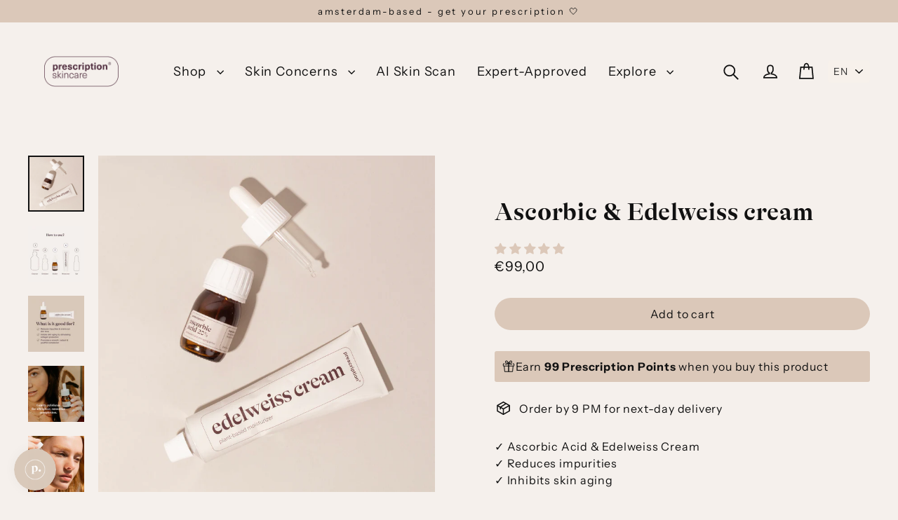

--- FILE ---
content_type: text/html; charset=utf-8
request_url: https://prescription-beauty.nl/en/products/ascorbic-acid-cream-skin-duo
body_size: 64468
content:
<!doctype html>
<html class="no-js" lang="en" dir="ltr">
<head>
  <meta charset="utf-8">
  <meta http-equiv="X-UA-Compatible" content="IE=edge">
  <meta name="viewport" content="width=device-width,initial-scale=1">
  <meta name="theme-color" content="#dbc8b9">
  <link rel="canonical" href="https://prescription-beauty.nl/en/products/ascorbic-acid-cream-skin-duo">
  <link rel="preconnect" href="https://cdn.shopify.com" crossorigin>
  <link rel="preconnect" href="https://fonts.shopifycdn.com" crossorigin>
  <link rel="dns-prefetch" href="https://productreviews.shopifycdn.com">
  <link rel="dns-prefetch" href="https://ajax.googleapis.com">
  <link rel="dns-prefetch" href="https://maps.googleapis.com">
  <link rel="dns-prefetch" href="https://maps.gstatic.com"><link rel="shortcut icon" href="//prescription-beauty.nl/cdn/shop/files/Untitled_design_28_32x32.png?v=1743604557" type="image/png" /><title>Ascorbic Acid &amp;amp; Edelweiss Cream - Skin Duo - Prescription
&ndash; prescription-beauty.com
</title>
<meta name="description" content="Do you have persistent pigment spots that just won&#39;t go away? And do you want a beautiful even skin texture? Then this is the combination you need. Ascorbic acid, or Vitamin C, stimulates the production of collagen which renews your skin and makes it super even. Hello glowy skin!"><meta property="og:site_name" content="prescription-beauty.com">
  <meta property="og:url" content="https://prescription-beauty.nl/en/products/ascorbic-acid-cream-skin-duo">
  <meta property="og:title" content="Ascorbic &amp; Edelweiss cream">
  <meta property="og:type" content="product">
  <meta property="og:description" content="Do you have persistent pigment spots that just won&#39;t go away? And do you want a beautiful even skin texture? Then this is the combination you need. Ascorbic acid, or Vitamin C, stimulates the production of collagen which renews your skin and makes it super even. Hello glowy skin!"><meta property="og:image" content="http://prescription-beauty.nl/cdn/shop/files/ascorbic_1200x1200.jpg?v=1686824513"><meta property="og:image" content="http://prescription-beauty.nl/cdn/shop/files/ascorbic_acid_edelweiss_cream_2_1200x1200.png?v=1766141870"><meta property="og:image" content="http://prescription-beauty.nl/cdn/shop/files/ascorbic_acid_edelweiss_cream_3_1200x1200.png?v=1766141872">
  <meta property="og:image:secure_url" content="https://prescription-beauty.nl/cdn/shop/files/ascorbic_1200x1200.jpg?v=1686824513"><meta property="og:image:secure_url" content="https://prescription-beauty.nl/cdn/shop/files/ascorbic_acid_edelweiss_cream_2_1200x1200.png?v=1766141870"><meta property="og:image:secure_url" content="https://prescription-beauty.nl/cdn/shop/files/ascorbic_acid_edelweiss_cream_3_1200x1200.png?v=1766141872">
  <meta name="twitter:site" content="@">
  <meta name="twitter:card" content="summary_large_image">
  <meta name="twitter:title" content="Ascorbic & Edelweiss cream">
  <meta name="twitter:description" content="Do you have persistent pigment spots that just won&#39;t go away? And do you want a beautiful even skin texture? Then this is the combination you need. Ascorbic acid, or Vitamin C, stimulates the production of collagen which renews your skin and makes it super even. Hello glowy skin!">
<script>window.performance && window.performance.mark && window.performance.mark('shopify.content_for_header.start');</script><meta name="google-site-verification" content="QVnYVTkJnINy_mz1UabGBbAgPJzyTz6dJOEjudMwrGU">
<meta name="google-site-verification" content="HwJJZBsLo_2HddzFWvlqYtihV0PLSxrwmEA3oR7b5CU">
<meta name="facebook-domain-verification" content="xqgpg41vqte8gzni5172dd5v05pn9d">
<meta name="facebook-domain-verification" content="6mvjt36yhbok99rcaaekb04olnfbq2">
<meta name="facebook-domain-verification" content="fl4i5646gzypp0ovoczux4cjrnpzr1">
<meta name="facebook-domain-verification" content="8mvqtfops7jq6jb5z6uk0st1ih3o3m">
<meta id="shopify-digital-wallet" name="shopify-digital-wallet" content="/53646164148/digital_wallets/dialog">
<meta name="shopify-checkout-api-token" content="80a133f4729045c5863e4278cbe8a28f">
<link rel="alternate" hreflang="x-default" href="https://prescription-beauty.nl/products/ascorbic-acid-cream-skin-duo">
<link rel="alternate" hreflang="nl-NL" href="https://prescription-beauty.nl/products/ascorbic-acid-cream-skin-duo">
<link rel="alternate" hreflang="de-NL" href="https://prescription-beauty.nl/de/products/ascorbic-acid-cream-skin-duo">
<link rel="alternate" hreflang="en-NL" href="https://prescription-beauty.nl/en/products/ascorbic-acid-cream-skin-duo">
<link rel="alternate" hreflang="fr-NL" href="https://prescription-beauty.nl/fr/products/ascorbic-acid-cream-skin-duo">
<link rel="alternate" type="application/json+oembed" href="https://prescription-beauty.nl/en/products/ascorbic-acid-cream-skin-duo.oembed">
<script async="async" src="/checkouts/internal/preloads.js?locale=en-NL"></script>
<link rel="preconnect" href="https://shop.app" crossorigin="anonymous">
<script async="async" src="https://shop.app/checkouts/internal/preloads.js?locale=en-NL&shop_id=53646164148" crossorigin="anonymous"></script>
<script id="apple-pay-shop-capabilities" type="application/json">{"shopId":53646164148,"countryCode":"NL","currencyCode":"EUR","merchantCapabilities":["supports3DS"],"merchantId":"gid:\/\/shopify\/Shop\/53646164148","merchantName":"prescription-beauty.com","requiredBillingContactFields":["postalAddress","email"],"requiredShippingContactFields":["postalAddress","email"],"shippingType":"shipping","supportedNetworks":["visa","maestro","masterCard","amex"],"total":{"type":"pending","label":"prescription-beauty.com","amount":"1.00"},"shopifyPaymentsEnabled":true,"supportsSubscriptions":true}</script>
<script id="shopify-features" type="application/json">{"accessToken":"80a133f4729045c5863e4278cbe8a28f","betas":["rich-media-storefront-analytics"],"domain":"prescription-beauty.nl","predictiveSearch":true,"shopId":53646164148,"locale":"en"}</script>
<script>var Shopify = Shopify || {};
Shopify.shop = "prescription-beauty-com.myshopify.com";
Shopify.locale = "en";
Shopify.currency = {"active":"EUR","rate":"1.0"};
Shopify.country = "NL";
Shopify.theme = {"name":"NEW website","id":178052530500,"schema_name":"Streamline","schema_version":"6.6.0","theme_store_id":872,"role":"main"};
Shopify.theme.handle = "null";
Shopify.theme.style = {"id":null,"handle":null};
Shopify.cdnHost = "prescription-beauty.nl/cdn";
Shopify.routes = Shopify.routes || {};
Shopify.routes.root = "/en/";</script>
<script type="module">!function(o){(o.Shopify=o.Shopify||{}).modules=!0}(window);</script>
<script>!function(o){function n(){var o=[];function n(){o.push(Array.prototype.slice.apply(arguments))}return n.q=o,n}var t=o.Shopify=o.Shopify||{};t.loadFeatures=n(),t.autoloadFeatures=n()}(window);</script>
<script>
  window.ShopifyPay = window.ShopifyPay || {};
  window.ShopifyPay.apiHost = "shop.app\/pay";
  window.ShopifyPay.redirectState = null;
</script>
<script id="shop-js-analytics" type="application/json">{"pageType":"product"}</script>
<script defer="defer" async type="module" src="//prescription-beauty.nl/cdn/shopifycloud/shop-js/modules/v2/client.init-shop-cart-sync_BT-GjEfc.en.esm.js"></script>
<script defer="defer" async type="module" src="//prescription-beauty.nl/cdn/shopifycloud/shop-js/modules/v2/chunk.common_D58fp_Oc.esm.js"></script>
<script defer="defer" async type="module" src="//prescription-beauty.nl/cdn/shopifycloud/shop-js/modules/v2/chunk.modal_xMitdFEc.esm.js"></script>
<script type="module">
  await import("//prescription-beauty.nl/cdn/shopifycloud/shop-js/modules/v2/client.init-shop-cart-sync_BT-GjEfc.en.esm.js");
await import("//prescription-beauty.nl/cdn/shopifycloud/shop-js/modules/v2/chunk.common_D58fp_Oc.esm.js");
await import("//prescription-beauty.nl/cdn/shopifycloud/shop-js/modules/v2/chunk.modal_xMitdFEc.esm.js");

  window.Shopify.SignInWithShop?.initShopCartSync?.({"fedCMEnabled":true,"windoidEnabled":true});

</script>
<script>
  window.Shopify = window.Shopify || {};
  if (!window.Shopify.featureAssets) window.Shopify.featureAssets = {};
  window.Shopify.featureAssets['shop-js'] = {"shop-cart-sync":["modules/v2/client.shop-cart-sync_DZOKe7Ll.en.esm.js","modules/v2/chunk.common_D58fp_Oc.esm.js","modules/v2/chunk.modal_xMitdFEc.esm.js"],"init-fed-cm":["modules/v2/client.init-fed-cm_B6oLuCjv.en.esm.js","modules/v2/chunk.common_D58fp_Oc.esm.js","modules/v2/chunk.modal_xMitdFEc.esm.js"],"shop-cash-offers":["modules/v2/client.shop-cash-offers_D2sdYoxE.en.esm.js","modules/v2/chunk.common_D58fp_Oc.esm.js","modules/v2/chunk.modal_xMitdFEc.esm.js"],"shop-login-button":["modules/v2/client.shop-login-button_QeVjl5Y3.en.esm.js","modules/v2/chunk.common_D58fp_Oc.esm.js","modules/v2/chunk.modal_xMitdFEc.esm.js"],"pay-button":["modules/v2/client.pay-button_DXTOsIq6.en.esm.js","modules/v2/chunk.common_D58fp_Oc.esm.js","modules/v2/chunk.modal_xMitdFEc.esm.js"],"shop-button":["modules/v2/client.shop-button_DQZHx9pm.en.esm.js","modules/v2/chunk.common_D58fp_Oc.esm.js","modules/v2/chunk.modal_xMitdFEc.esm.js"],"avatar":["modules/v2/client.avatar_BTnouDA3.en.esm.js"],"init-windoid":["modules/v2/client.init-windoid_CR1B-cfM.en.esm.js","modules/v2/chunk.common_D58fp_Oc.esm.js","modules/v2/chunk.modal_xMitdFEc.esm.js"],"init-shop-for-new-customer-accounts":["modules/v2/client.init-shop-for-new-customer-accounts_C_vY_xzh.en.esm.js","modules/v2/client.shop-login-button_QeVjl5Y3.en.esm.js","modules/v2/chunk.common_D58fp_Oc.esm.js","modules/v2/chunk.modal_xMitdFEc.esm.js"],"init-shop-email-lookup-coordinator":["modules/v2/client.init-shop-email-lookup-coordinator_BI7n9ZSv.en.esm.js","modules/v2/chunk.common_D58fp_Oc.esm.js","modules/v2/chunk.modal_xMitdFEc.esm.js"],"init-shop-cart-sync":["modules/v2/client.init-shop-cart-sync_BT-GjEfc.en.esm.js","modules/v2/chunk.common_D58fp_Oc.esm.js","modules/v2/chunk.modal_xMitdFEc.esm.js"],"shop-toast-manager":["modules/v2/client.shop-toast-manager_DiYdP3xc.en.esm.js","modules/v2/chunk.common_D58fp_Oc.esm.js","modules/v2/chunk.modal_xMitdFEc.esm.js"],"init-customer-accounts":["modules/v2/client.init-customer-accounts_D9ZNqS-Q.en.esm.js","modules/v2/client.shop-login-button_QeVjl5Y3.en.esm.js","modules/v2/chunk.common_D58fp_Oc.esm.js","modules/v2/chunk.modal_xMitdFEc.esm.js"],"init-customer-accounts-sign-up":["modules/v2/client.init-customer-accounts-sign-up_iGw4briv.en.esm.js","modules/v2/client.shop-login-button_QeVjl5Y3.en.esm.js","modules/v2/chunk.common_D58fp_Oc.esm.js","modules/v2/chunk.modal_xMitdFEc.esm.js"],"shop-follow-button":["modules/v2/client.shop-follow-button_CqMgW2wH.en.esm.js","modules/v2/chunk.common_D58fp_Oc.esm.js","modules/v2/chunk.modal_xMitdFEc.esm.js"],"checkout-modal":["modules/v2/client.checkout-modal_xHeaAweL.en.esm.js","modules/v2/chunk.common_D58fp_Oc.esm.js","modules/v2/chunk.modal_xMitdFEc.esm.js"],"shop-login":["modules/v2/client.shop-login_D91U-Q7h.en.esm.js","modules/v2/chunk.common_D58fp_Oc.esm.js","modules/v2/chunk.modal_xMitdFEc.esm.js"],"lead-capture":["modules/v2/client.lead-capture_BJmE1dJe.en.esm.js","modules/v2/chunk.common_D58fp_Oc.esm.js","modules/v2/chunk.modal_xMitdFEc.esm.js"],"payment-terms":["modules/v2/client.payment-terms_Ci9AEqFq.en.esm.js","modules/v2/chunk.common_D58fp_Oc.esm.js","modules/v2/chunk.modal_xMitdFEc.esm.js"]};
</script>
<script>(function() {
  var isLoaded = false;
  function asyncLoad() {
    if (isLoaded) return;
    isLoaded = true;
    var urls = ["https:\/\/static.rechargecdn.com\/assets\/js\/widget.min.js?shop=prescription-beauty-com.myshopify.com","https:\/\/zooomyapps.com\/morelikethis\/ZooomyRelated.js?shop=prescription-beauty-com.myshopify.com","https:\/\/zooomyapps.com\/morelikethis\/ZooomyRelatedOrderCapture.js?shop=prescription-beauty-com.myshopify.com","https:\/\/zooomyapps.com\/morelikethis\/RelatedOrder.js?shop=prescription-beauty-com.myshopify.com","https:\/\/ecommplugins-scripts.trustpilot.com\/v2.1\/js\/header.min.js?settings=eyJrZXkiOiI3aUVjT2lIZUpVMmU3Y21GIiwicyI6InNrdSJ9\u0026v=2.5\u0026shop=prescription-beauty-com.myshopify.com","https:\/\/ecommplugins-trustboxsettings.trustpilot.com\/prescription-beauty-com.myshopify.com.js?settings=1653401006761\u0026shop=prescription-beauty-com.myshopify.com","https:\/\/widget.trustpilot.com\/bootstrap\/v5\/tp.widget.sync.bootstrap.min.js?shop=prescription-beauty-com.myshopify.com","https:\/\/widget.trustpilot.com\/bootstrap\/v5\/tp.widget.sync.bootstrap.min.js?shop=prescription-beauty-com.myshopify.com","https:\/\/d1639lhkj5l89m.cloudfront.net\/js\/storefront\/uppromote.js?shop=prescription-beauty-com.myshopify.com","https:\/\/cdn.logbase.io\/lb-upsell-wrapper.js?shop=prescription-beauty-com.myshopify.com","https:\/\/cdn-loyalty.yotpo.com\/loader\/WWbJl4bLJ6WvfuIIwfdTIQ.js?shop=prescription-beauty-com.myshopify.com","\/\/cdn.shopify.com\/s\/files\/1\/0257\/0108\/9360\/t\/85\/assets\/usf-license.js?shop=prescription-beauty-com.myshopify.com"];
    for (var i = 0; i < urls.length; i++) {
      var s = document.createElement('script');
      s.type = 'text/javascript';
      s.async = true;
      s.src = urls[i];
      var x = document.getElementsByTagName('script')[0];
      x.parentNode.insertBefore(s, x);
    }
  };
  if(window.attachEvent) {
    window.attachEvent('onload', asyncLoad);
  } else {
    window.addEventListener('load', asyncLoad, false);
  }
})();</script>
<script id="__st">var __st={"a":53646164148,"offset":3600,"reqid":"559b7769-d29b-4c6e-a843-3f629bf1536b-1769258033","pageurl":"prescription-beauty.nl\/en\/products\/ascorbic-acid-cream-skin-duo","u":"97dfd65afa61","p":"product","rtyp":"product","rid":7281222484148};</script>
<script>window.ShopifyPaypalV4VisibilityTracking = true;</script>
<script id="captcha-bootstrap">!function(){'use strict';const t='contact',e='account',n='new_comment',o=[[t,t],['blogs',n],['comments',n],[t,'customer']],c=[[e,'customer_login'],[e,'guest_login'],[e,'recover_customer_password'],[e,'create_customer']],r=t=>t.map((([t,e])=>`form[action*='/${t}']:not([data-nocaptcha='true']) input[name='form_type'][value='${e}']`)).join(','),a=t=>()=>t?[...document.querySelectorAll(t)].map((t=>t.form)):[];function s(){const t=[...o],e=r(t);return a(e)}const i='password',u='form_key',d=['recaptcha-v3-token','g-recaptcha-response','h-captcha-response',i],f=()=>{try{return window.sessionStorage}catch{return}},m='__shopify_v',_=t=>t.elements[u];function p(t,e,n=!1){try{const o=window.sessionStorage,c=JSON.parse(o.getItem(e)),{data:r}=function(t){const{data:e,action:n}=t;return t[m]||n?{data:e,action:n}:{data:t,action:n}}(c);for(const[e,n]of Object.entries(r))t.elements[e]&&(t.elements[e].value=n);n&&o.removeItem(e)}catch(o){console.error('form repopulation failed',{error:o})}}const l='form_type',E='cptcha';function T(t){t.dataset[E]=!0}const w=window,h=w.document,L='Shopify',v='ce_forms',y='captcha';let A=!1;((t,e)=>{const n=(g='f06e6c50-85a8-45c8-87d0-21a2b65856fe',I='https://cdn.shopify.com/shopifycloud/storefront-forms-hcaptcha/ce_storefront_forms_captcha_hcaptcha.v1.5.2.iife.js',D={infoText:'Protected by hCaptcha',privacyText:'Privacy',termsText:'Terms'},(t,e,n)=>{const o=w[L][v],c=o.bindForm;if(c)return c(t,g,e,D).then(n);var r;o.q.push([[t,g,e,D],n]),r=I,A||(h.body.append(Object.assign(h.createElement('script'),{id:'captcha-provider',async:!0,src:r})),A=!0)});var g,I,D;w[L]=w[L]||{},w[L][v]=w[L][v]||{},w[L][v].q=[],w[L][y]=w[L][y]||{},w[L][y].protect=function(t,e){n(t,void 0,e),T(t)},Object.freeze(w[L][y]),function(t,e,n,w,h,L){const[v,y,A,g]=function(t,e,n){const i=e?o:[],u=t?c:[],d=[...i,...u],f=r(d),m=r(i),_=r(d.filter((([t,e])=>n.includes(e))));return[a(f),a(m),a(_),s()]}(w,h,L),I=t=>{const e=t.target;return e instanceof HTMLFormElement?e:e&&e.form},D=t=>v().includes(t);t.addEventListener('submit',(t=>{const e=I(t);if(!e)return;const n=D(e)&&!e.dataset.hcaptchaBound&&!e.dataset.recaptchaBound,o=_(e),c=g().includes(e)&&(!o||!o.value);(n||c)&&t.preventDefault(),c&&!n&&(function(t){try{if(!f())return;!function(t){const e=f();if(!e)return;const n=_(t);if(!n)return;const o=n.value;o&&e.removeItem(o)}(t);const e=Array.from(Array(32),(()=>Math.random().toString(36)[2])).join('');!function(t,e){_(t)||t.append(Object.assign(document.createElement('input'),{type:'hidden',name:u})),t.elements[u].value=e}(t,e),function(t,e){const n=f();if(!n)return;const o=[...t.querySelectorAll(`input[type='${i}']`)].map((({name:t})=>t)),c=[...d,...o],r={};for(const[a,s]of new FormData(t).entries())c.includes(a)||(r[a]=s);n.setItem(e,JSON.stringify({[m]:1,action:t.action,data:r}))}(t,e)}catch(e){console.error('failed to persist form',e)}}(e),e.submit())}));const S=(t,e)=>{t&&!t.dataset[E]&&(n(t,e.some((e=>e===t))),T(t))};for(const o of['focusin','change'])t.addEventListener(o,(t=>{const e=I(t);D(e)&&S(e,y())}));const B=e.get('form_key'),M=e.get(l),P=B&&M;t.addEventListener('DOMContentLoaded',(()=>{const t=y();if(P)for(const e of t)e.elements[l].value===M&&p(e,B);[...new Set([...A(),...v().filter((t=>'true'===t.dataset.shopifyCaptcha))])].forEach((e=>S(e,t)))}))}(h,new URLSearchParams(w.location.search),n,t,e,['guest_login'])})(!0,!0)}();</script>
<script integrity="sha256-4kQ18oKyAcykRKYeNunJcIwy7WH5gtpwJnB7kiuLZ1E=" data-source-attribution="shopify.loadfeatures" defer="defer" src="//prescription-beauty.nl/cdn/shopifycloud/storefront/assets/storefront/load_feature-a0a9edcb.js" crossorigin="anonymous"></script>
<script crossorigin="anonymous" defer="defer" src="//prescription-beauty.nl/cdn/shopifycloud/storefront/assets/shopify_pay/storefront-65b4c6d7.js?v=20250812"></script>
<script data-source-attribution="shopify.dynamic_checkout.dynamic.init">var Shopify=Shopify||{};Shopify.PaymentButton=Shopify.PaymentButton||{isStorefrontPortableWallets:!0,init:function(){window.Shopify.PaymentButton.init=function(){};var t=document.createElement("script");t.src="https://prescription-beauty.nl/cdn/shopifycloud/portable-wallets/latest/portable-wallets.en.js",t.type="module",document.head.appendChild(t)}};
</script>
<script data-source-attribution="shopify.dynamic_checkout.buyer_consent">
  function portableWalletsHideBuyerConsent(e){var t=document.getElementById("shopify-buyer-consent"),n=document.getElementById("shopify-subscription-policy-button");t&&n&&(t.classList.add("hidden"),t.setAttribute("aria-hidden","true"),n.removeEventListener("click",e))}function portableWalletsShowBuyerConsent(e){var t=document.getElementById("shopify-buyer-consent"),n=document.getElementById("shopify-subscription-policy-button");t&&n&&(t.classList.remove("hidden"),t.removeAttribute("aria-hidden"),n.addEventListener("click",e))}window.Shopify?.PaymentButton&&(window.Shopify.PaymentButton.hideBuyerConsent=portableWalletsHideBuyerConsent,window.Shopify.PaymentButton.showBuyerConsent=portableWalletsShowBuyerConsent);
</script>
<script data-source-attribution="shopify.dynamic_checkout.cart.bootstrap">document.addEventListener("DOMContentLoaded",(function(){function t(){return document.querySelector("shopify-accelerated-checkout-cart, shopify-accelerated-checkout")}if(t())Shopify.PaymentButton.init();else{new MutationObserver((function(e,n){t()&&(Shopify.PaymentButton.init(),n.disconnect())})).observe(document.body,{childList:!0,subtree:!0})}}));
</script>
<script id='scb4127' type='text/javascript' async='' src='https://prescription-beauty.nl/cdn/shopifycloud/privacy-banner/storefront-banner.js'></script><link id="shopify-accelerated-checkout-styles" rel="stylesheet" media="screen" href="https://prescription-beauty.nl/cdn/shopifycloud/portable-wallets/latest/accelerated-checkout-backwards-compat.css" crossorigin="anonymous">
<style id="shopify-accelerated-checkout-cart">
        #shopify-buyer-consent {
  margin-top: 1em;
  display: inline-block;
  width: 100%;
}

#shopify-buyer-consent.hidden {
  display: none;
}

#shopify-subscription-policy-button {
  background: none;
  border: none;
  padding: 0;
  text-decoration: underline;
  font-size: inherit;
  cursor: pointer;
}

#shopify-subscription-policy-button::before {
  box-shadow: none;
}

      </style>

<script>window.performance && window.performance.mark && window.performance.mark('shopify.content_for_header.end');</script>



  <script>
    var theme = {
      stylesheet: "//prescription-beauty.nl/cdn/shop/t/12/assets/theme.css?v=136384890765886610101739349576",
      template: "product",
      routes: {
        home: "/en",
        cart: "/en/cart.js",
        cartPage: "/en/cart",
        cartAdd: "/en/cart/add.js",
        cartChange: "/en/cart/change.js",
        predictiveSearch: "/en/search/suggest"
      },
      strings: {
        addToCart: "Add to cart",
        soldOut: "Sold Out",
        unavailable: "Unavailable",
        regularPrice: "Regular price",
        salePrice: "Sale price",
        inStockLabel: "In stock, ready to ship",
        oneStockLabel: "Low stock - [count] item left",
        otherStockLabel: "Low stock - [count] items left",
        willNotShipUntil: "Ready to ship [date]",
        willBeInStockAfter: "Back in stock [date]",
        waitingForStock: "Backordered, shipping soon",
        cartItems: "[count] items",
        cartConfirmDelete: "Are you sure you want to remove this item?",
        cartTermsConfirmation: "You must agree with the terms and conditions of sales to check out",
        maxQuantity: "You can only have [quantity] of [title] in your cart."
      },
      settings: {
        cartType: "drawer",
        isCustomerTemplate: false,
        moneyFormat: "€{{amount_with_comma_separator}}",
        quickView: false,
        hoverProductGrid: true,
        themeName: 'Streamline',
        themeVersion: "6.6.0",
        predictiveSearchType: "product",
      }
    };

    document.documentElement.className = document.documentElement.className.replace('no-js', 'js');
  </script><style data-shopify>:root {
    --typeHeaderPrimary: Chivo;
    --typeHeaderFallback: sans-serif;
    --typeHeaderSize: 35px;
    --typeHeaderStyle: normal;
    --typeHeaderWeight: 400;
    --typeHeaderLineHeight: 1.2;
    --typeHeaderSpacing: 0.025em;

    --typeBasePrimary:"Instrument Sans";
    --typeBaseFallback:sans-serif;
    --typeBaseSize: 16px;
    --typeBaseWeight: 400;
    --typeBaseStyle: normal;
    --typeBaseSpacing: 0.05em;
    --typeBaseLineHeight: 1.5;

    
      --buttonRadius: 35px;
    

    --iconWeight: 4px;
    --iconLinecaps: miter;

    --colorAlt: #dcc8b9;
    --colorAltText: #000000;

    --colorAnnouncement: #dbc8b9;
    --colorAnnouncementText: #111111;

    --colorBody: #f5f0ec;
    --colorBodyAlpha05: rgba(245, 240, 236, 0.05);
    --colorBodyLightDim: #f1ebe5;
    --colorBodyMediumDim: #eee5df;
    --colorBodyDim: #ece3db;

    --colorBtnPrimary: #dbc8b9;
    --colorBtnPrimaryText: #111111;
    --colorBtnPrimaryBgTransition: background 0.15s ease;
    --colorBtnPrimaryActive: #fefdfc;

    --colorCartDot: #dbc8b9;
    --colorCartDotText: #fff;

    --colorDrawers: #f5f0ec;
    --colorDrawersDim: #ece3db;
    --colorDrawerText: #000000;
    --colorDrawerTextDarken: #000000;

    --colorHeroText: #fff;

    --colorImageOverlay: #f5f0ec;
    --colorImageOverlayOpacity: 0.03;
    --colorImageOverlayTextShadow: 0.0;

    --colorInputBg: #f5f0ec;
    --colorInputText: #111111;

    --colorLink: #111111;

    --colorModalBg: rgba(0,0,0,0.5);

    --colorNav: #f5f0ec;
    --colorNavText: #111111;

    --colorNewsletter: #dcc8b9;
    --colorNewsletterText: #111111;

    --colorSalePrice: #000000;
    --colorSaleTag: #dbc8b9;
    --colorSaleTagText: #dbc8b9;

    --colorTextBody: #111111;
    --colorTextBodyAlpha005: rgba(17, 17, 17, 0.05);
    --colorTextBodyAlpha008: rgba(17, 17, 17, 0.08);
    --colorTextBodyAlpha01: rgba(17, 17, 17, 0.1);
    --colorTextBodyAlpha035: rgba(17, 17, 17, 0.35);
    --colorTextBodyAlpha05: rgba(17, 17, 17, 0.5);

    --colorSmallImageBg: #ffffff;
    --colorLargeImageBg: #000000;

    --productImageScatter: false;

    --urlIcoSelect: url(//prescription-beauty.nl/cdn/shop/t/12/assets/ico-select.svg);

    --sizeChartMargin: 30px 0;
    --sizeChartIconMargin: 5px;

    --newsletterReminderPadding: 30px 35px;

    /*Shop Pay Installments*/
    --color-body-text: #111111;
    --color-body: #f5f0ec;
    --color-bg: #f5f0ec;
  }

  
    .site-nav__thumb-cart {
      border-left: 1px solid rgba(255,255,255,0.3);
    }
  

  .hero {
    background-image: linear-gradient(100deg, #000000 40%, #212121 63%, #000000 79%);
  }

  .placeholder-content,
  .image-wrap,
  .skrim__link,
  .pswp__img--placeholder {
    background-image: linear-gradient(100deg, #ffffff 40%, #f7f7f7 63%, #ffffff 79%);
  }</style><style>
  @font-face {
  font-family: Chivo;
  font-weight: 400;
  font-style: normal;
  font-display: swap;
  src: url("//prescription-beauty.nl/cdn/fonts/chivo/chivo_n4.059fadbbf52d9f02350103459eb216e4b24c4661.woff2") format("woff2"),
       url("//prescription-beauty.nl/cdn/fonts/chivo/chivo_n4.f2f8fca8b7ff9f510fa7f09ffe5448b3504bccf5.woff") format("woff");
}

  @font-face {
  font-family: "Instrument Sans";
  font-weight: 400;
  font-style: normal;
  font-display: swap;
  src: url("//prescription-beauty.nl/cdn/fonts/instrument_sans/instrumentsans_n4.db86542ae5e1596dbdb28c279ae6c2086c4c5bfa.woff2") format("woff2"),
       url("//prescription-beauty.nl/cdn/fonts/instrument_sans/instrumentsans_n4.510f1b081e58d08c30978f465518799851ef6d8b.woff") format("woff");
}


  @font-face {
  font-family: "Instrument Sans";
  font-weight: 700;
  font-style: normal;
  font-display: swap;
  src: url("//prescription-beauty.nl/cdn/fonts/instrument_sans/instrumentsans_n7.e4ad9032e203f9a0977786c356573ced65a7419a.woff2") format("woff2"),
       url("//prescription-beauty.nl/cdn/fonts/instrument_sans/instrumentsans_n7.b9e40f166fb7639074ba34738101a9d2990bb41a.woff") format("woff");
}

  @font-face {
  font-family: "Instrument Sans";
  font-weight: 400;
  font-style: italic;
  font-display: swap;
  src: url("//prescription-beauty.nl/cdn/fonts/instrument_sans/instrumentsans_i4.028d3c3cd8d085648c808ceb20cd2fd1eb3560e5.woff2") format("woff2"),
       url("//prescription-beauty.nl/cdn/fonts/instrument_sans/instrumentsans_i4.7e90d82df8dee29a99237cd19cc529d2206706a2.woff") format("woff");
}

  @font-face {
  font-family: "Instrument Sans";
  font-weight: 700;
  font-style: italic;
  font-display: swap;
  src: url("//prescription-beauty.nl/cdn/fonts/instrument_sans/instrumentsans_i7.d6063bb5d8f9cbf96eace9e8801697c54f363c6a.woff2") format("woff2"),
       url("//prescription-beauty.nl/cdn/fonts/instrument_sans/instrumentsans_i7.ce33afe63f8198a3ac4261b826b560103542cd36.woff") format("woff");
}


  body,
  input,
  textarea,
  button,
  select {
    -webkit-font-smoothing: antialiased;
    -webkit-text-size-adjust: 100%;
    text-rendering: optimizeSpeed;
    font-family: var(--typeBasePrimary), var(--typeBaseFallback);
    font-size: calc(var(--typeBaseSize) * 0.85);
    font-weight: var(--typeBaseWeight);
    font-style: var(--typeBaseStyle);
    letter-spacing: var(--typeBaseSpacing);
    line-height: var(--typeBaseLineHeight);
  }

  @media only screen and (min-width: 769px) {
    body,
    input,
    textarea,
    button,
    select {
      font-size: var(--typeBaseSize);
    }
  }

  .page-container,
  .overscroll-loader {
    display: none;
  }

  h1, .h1,
  h3, .h3,
  h4, .h4,
  h5, .h5,
  h6, .h6,
  .section-header__title {
    font-family: var(--typeHeaderPrimary), var(--typeHeaderFallback);
    font-weight: var(--typeHeaderWeight);
    font-style: normal;
    letter-spacing: var(--typeHeaderSpacing);
    line-height: var(--typeHeaderLineHeight);
    word-break: break-word;

    
  }

  h2, .h2 {
    font-family: var(--typeBasePrimary), var(--typeBaseFallback);
    font-weight: var(--typeBaseWeight);
    letter-spacing: var(--typeBaseSpacing);
    line-height: var(--typeBaseLineHeight);
  }

  
  @keyframes pulse-fade {
    0% {
      opacity: 0;
    }
    50% {
      opacity: 1;
    }
    100% {
      opacity: 0;
    }
  }

  .splash-screen {
    box-sizing: border-box;
    display: flex;
    position: fixed;
    left: 0;
    top: 0;
    right: 0;
    bottom: 0;
    align-items: center;
    justify-content: center;
    z-index: 10001;
    background-color: #f5f0ec;
  }

  .splash-screen__loader {
    max-width: 100px;
  }

  @media only screen and (min-width: 769px) {
    .splash-screen__loader {
      max-width: 100px;
    }
  }

  .splash-screen img {
    display: block;
    max-width: 100%;
    border: 0 none;
    height: auto;
    animation: pulse-fade 0.4s infinite linear;
  }

  .loader-text {
    letter-spacing: 0.2em;
    font-size: 1.5em;
    text-transform: uppercase;
    animation: pulse-fade 0.4s infinite linear;
  }

  .loader-logo {
    display: none;
    position: fixed;
    left: 0;
    top: 0;
    right: 0;
    bottom: 0;
    align-items: center;
    justify-content: center;
    background-color: #f5f0ec;
    z-index: 6000;
  }

  .loader-logo__img {
    display: block;
  }

  .transition-body {
    opacity: 0;
  }

  .btn--loading span:after {
    content: "Loading";
  }
</style>
<link href="//prescription-beauty.nl/cdn/shop/t/12/assets/theme.css?v=136384890765886610101739349576" rel="stylesheet" type="text/css" media="all" />
<link rel="stylesheet" href="//prescription-beauty.nl/cdn/shop/t/12/assets/country-flags.css"><script src="//prescription-beauty.nl/cdn/shop/t/12/assets/vendor-v6.js" defer="defer"></script>
  <script src="//prescription-beauty.nl/cdn/shop/t/12/assets/theme.js?v=9973510584775560561739349560" defer="defer"></script>
<!-- BEGIN app block: shopify://apps/firework-shoppable-video-ugc/blocks/firework-header/347a2e4c-f5cb-410d-8354-490d1e80558c -->
 

  <script async type="module" src='//asset.fwcdn3.com/js/module/integrations/shopify.js'></script>
  <script async type="module" src='//asset.fwcdn3.com/js/module/fwn.js?business_id=vJ01PN'></script>


<script
  async
  src='//asset.fwscripts.com/js/live-helper.js'
  data-fwparam_chat_channel_id='oA99jo'
></script>


  <script>
    window._fwn = {
      productData: {
        product_ext_id: '7281222484148'
      }
    }
  </script>


<script>
  document.addEventListener('DOMContentLoaded', () => {
    setTimeout(() => {
      if (!document.querySelector('fw-live-helper')) {
        var n = document.createElement('fw-live-helper')
        document.body.appendChild(n)
      }
    }, 0)
  })

  // For when DOMContentLoaded event didn't fire on page due to lots of JS
  const intervalId = setInterval(() => {
    if (!document.querySelector('fw-live-helper')) {
      var n = document.createElement('fw-live-helper')
      document.body.appendChild(n)
    } else {
      clearInterval(intervalId)
    }
  }, 500)
</script>


<!-- END app block --><!-- BEGIN app block: shopify://apps/judge-me-reviews/blocks/judgeme_core/61ccd3b1-a9f2-4160-9fe9-4fec8413e5d8 --><!-- Start of Judge.me Core -->






<link rel="dns-prefetch" href="https://cdnwidget.judge.me">
<link rel="dns-prefetch" href="https://cdn.judge.me">
<link rel="dns-prefetch" href="https://cdn1.judge.me">
<link rel="dns-prefetch" href="https://api.judge.me">

<script data-cfasync='false' class='jdgm-settings-script'>window.jdgmSettings={"pagination":5,"disable_web_reviews":false,"badge_no_review_text":"No reviews","badge_n_reviews_text":"{{ n }} review/reviews","hide_badge_preview_if_no_reviews":true,"badge_hide_text":true,"enforce_center_preview_badge":false,"widget_title":"Customer Reviews","widget_open_form_text":"Write a review","widget_close_form_text":"Cancel review","widget_refresh_page_text":"Refresh page","widget_summary_text":"Based on {{ number_of_reviews }} review/reviews","widget_no_review_text":"Be the first to write a review","widget_name_field_text":"Display name","widget_verified_name_field_text":"Verified Name (public)","widget_name_placeholder_text":"Display name","widget_required_field_error_text":"This field is required.","widget_email_field_text":"Email address","widget_verified_email_field_text":"Verified Email (private, can not be edited)","widget_email_placeholder_text":"Your email address","widget_email_field_error_text":"Please enter a valid email address.","widget_rating_field_text":"Rating","widget_review_title_field_text":"Review Title","widget_review_title_placeholder_text":"Give your review a title","widget_review_body_field_text":"Review content","widget_review_body_placeholder_text":"Start writing here...","widget_pictures_field_text":"Picture/Video (optional)","widget_submit_review_text":"Submit Review","widget_submit_verified_review_text":"Submit Verified Review","widget_submit_success_msg_with_auto_publish":"Thank you! Please refresh the page in a few moments to see your review. You can remove or edit your review by logging into \u003ca href='https://judge.me/login' target='_blank' rel='nofollow noopener'\u003eJudge.me\u003c/a\u003e","widget_submit_success_msg_no_auto_publish":"Thank you! Your review will be published as soon as it is approved by the shop admin. You can remove or edit your review by logging into \u003ca href='https://judge.me/login' target='_blank' rel='nofollow noopener'\u003eJudge.me\u003c/a\u003e","widget_show_default_reviews_out_of_total_text":"Showing {{ n_reviews_shown }} out of {{ n_reviews }} reviews.","widget_show_all_link_text":"Show all","widget_show_less_link_text":"Show less","widget_author_said_text":"{{ reviewer_name }} said:","widget_days_text":"{{ n }} days ago","widget_weeks_text":"{{ n }} week/weeks ago","widget_months_text":"{{ n }} month/months ago","widget_years_text":"{{ n }} year/years ago","widget_yesterday_text":"Yesterday","widget_today_text":"Today","widget_replied_text":"\u003e\u003e {{ shop_name }} replied:","widget_read_more_text":"Read more","widget_reviewer_name_as_initial":"","widget_rating_filter_color":"#fbcd0a","widget_rating_filter_see_all_text":"See all reviews","widget_sorting_most_recent_text":"Most Recent","widget_sorting_highest_rating_text":"Highest Rating","widget_sorting_lowest_rating_text":"Lowest Rating","widget_sorting_with_pictures_text":"Only Pictures","widget_sorting_most_helpful_text":"Most Helpful","widget_open_question_form_text":"Ask a question","widget_reviews_subtab_text":"Reviews","widget_questions_subtab_text":"Questions","widget_question_label_text":"Question","widget_answer_label_text":"Answer","widget_question_placeholder_text":"Write your question here","widget_submit_question_text":"Submit Question","widget_question_submit_success_text":"Thank you for your question! We will notify you once it gets answered.","verified_badge_text":"Verified","verified_badge_bg_color":"","verified_badge_text_color":"","verified_badge_placement":"left-of-reviewer-name","widget_review_max_height":"","widget_hide_border":false,"widget_social_share":false,"widget_thumb":false,"widget_review_location_show":false,"widget_location_format":"","all_reviews_include_out_of_store_products":true,"all_reviews_out_of_store_text":"(out of store)","all_reviews_pagination":100,"all_reviews_product_name_prefix_text":"about","enable_review_pictures":true,"enable_question_anwser":false,"widget_theme":"default","review_date_format":"dd/mm/yyyy","default_sort_method":"most-recent","widget_product_reviews_subtab_text":"Product Reviews","widget_shop_reviews_subtab_text":"Shop Reviews","widget_other_products_reviews_text":"Reviews for other products","widget_store_reviews_subtab_text":"Store reviews","widget_no_store_reviews_text":"This store hasn't received any reviews yet","widget_web_restriction_product_reviews_text":"This product hasn't received any reviews yet","widget_no_items_text":"No items found","widget_show_more_text":"Show more","widget_write_a_store_review_text":"Write a Store Review","widget_other_languages_heading":"Reviews in Other Languages","widget_translate_review_text":"Translate review to {{ language }}","widget_translating_review_text":"Translating...","widget_show_original_translation_text":"Show original ({{ language }})","widget_translate_review_failed_text":"Review couldn't be translated.","widget_translate_review_retry_text":"Retry","widget_translate_review_try_again_later_text":"Try again later","show_product_url_for_grouped_product":false,"widget_sorting_pictures_first_text":"Pictures First","show_pictures_on_all_rev_page_mobile":false,"show_pictures_on_all_rev_page_desktop":false,"floating_tab_hide_mobile_install_preference":false,"floating_tab_button_name":"★ Reviews","floating_tab_title":"Let customers speak for us","floating_tab_button_color":"","floating_tab_button_background_color":"","floating_tab_url":"","floating_tab_url_enabled":false,"floating_tab_tab_style":"text","all_reviews_text_badge_text":"Customers rate us {{ shop.metafields.judgeme.all_reviews_rating | round: 1 }}/5 based on {{ shop.metafields.judgeme.all_reviews_count }} reviews.","all_reviews_text_badge_text_branded_style":"{{ shop.metafields.judgeme.all_reviews_rating | round: 1 }} out of 5 stars based on {{ shop.metafields.judgeme.all_reviews_count }} reviews","is_all_reviews_text_badge_a_link":false,"show_stars_for_all_reviews_text_badge":false,"all_reviews_text_badge_url":"","all_reviews_text_style":"branded","all_reviews_text_color_style":"judgeme_brand_color","all_reviews_text_color":"#108474","all_reviews_text_show_jm_brand":true,"featured_carousel_show_header":true,"featured_carousel_title":"Let customers speak for us","testimonials_carousel_title":"Customers are saying","videos_carousel_title":"Real customer stories","cards_carousel_title":"Customers are saying","featured_carousel_count_text":"from {{ n }} reviews","featured_carousel_add_link_to_all_reviews_page":false,"featured_carousel_url":"","featured_carousel_show_images":false,"featured_carousel_autoslide_interval":5,"featured_carousel_arrows_on_the_sides":false,"featured_carousel_height":250,"featured_carousel_width":80,"featured_carousel_image_size":0,"featured_carousel_image_height":250,"featured_carousel_arrow_color":"#eeeeee","verified_count_badge_style":"branded","verified_count_badge_orientation":"horizontal","verified_count_badge_color_style":"judgeme_brand_color","verified_count_badge_color":"#108474","is_verified_count_badge_a_link":false,"verified_count_badge_url":"","verified_count_badge_show_jm_brand":true,"widget_rating_preset_default":5,"widget_first_sub_tab":"product-reviews","widget_show_histogram":true,"widget_histogram_use_custom_color":false,"widget_pagination_use_custom_color":false,"widget_star_use_custom_color":false,"widget_verified_badge_use_custom_color":false,"widget_write_review_use_custom_color":false,"picture_reminder_submit_button":"Upload Pictures","enable_review_videos":false,"mute_video_by_default":false,"widget_sorting_videos_first_text":"Videos First","widget_review_pending_text":"Pending","featured_carousel_items_for_large_screen":3,"social_share_options_order":"Facebook,Twitter","remove_microdata_snippet":true,"disable_json_ld":false,"enable_json_ld_products":false,"preview_badge_show_question_text":false,"preview_badge_no_question_text":"No questions","preview_badge_n_question_text":"{{ number_of_questions }} question/questions","qa_badge_show_icon":false,"qa_badge_position":"same-row","remove_judgeme_branding":false,"widget_add_search_bar":false,"widget_search_bar_placeholder":"Search","widget_sorting_verified_only_text":"Verified only","featured_carousel_theme":"default","featured_carousel_show_rating":true,"featured_carousel_show_title":true,"featured_carousel_show_body":true,"featured_carousel_show_date":false,"featured_carousel_show_reviewer":true,"featured_carousel_show_product":false,"featured_carousel_header_background_color":"#108474","featured_carousel_header_text_color":"#ffffff","featured_carousel_name_product_separator":"reviewed","featured_carousel_full_star_background":"#108474","featured_carousel_empty_star_background":"#dadada","featured_carousel_vertical_theme_background":"#f9fafb","featured_carousel_verified_badge_enable":true,"featured_carousel_verified_badge_color":"#108474","featured_carousel_border_style":"round","featured_carousel_review_line_length_limit":3,"featured_carousel_more_reviews_button_text":"Read more reviews","featured_carousel_view_product_button_text":"View product","all_reviews_page_load_reviews_on":"scroll","all_reviews_page_load_more_text":"Load More Reviews","disable_fb_tab_reviews":false,"enable_ajax_cdn_cache":false,"widget_advanced_speed_features":5,"widget_public_name_text":"displayed publicly like","default_reviewer_name":"John Smith","default_reviewer_name_has_non_latin":true,"widget_reviewer_anonymous":"Anonymous","medals_widget_title":"Judge.me Review Medals","medals_widget_background_color":"#f9fafb","medals_widget_position":"footer_all_pages","medals_widget_border_color":"#f9fafb","medals_widget_verified_text_position":"left","medals_widget_use_monochromatic_version":false,"medals_widget_elements_color":"#108474","show_reviewer_avatar":true,"widget_invalid_yt_video_url_error_text":"Not a YouTube video URL","widget_max_length_field_error_text":"Please enter no more than {0} characters.","widget_show_country_flag":false,"widget_show_collected_via_shop_app":true,"widget_verified_by_shop_badge_style":"light","widget_verified_by_shop_text":"Verified by Shop","widget_show_photo_gallery":false,"widget_load_with_code_splitting":true,"widget_ugc_install_preference":false,"widget_ugc_title":"Made by us, Shared by you","widget_ugc_subtitle":"Tag us to see your picture featured in our page","widget_ugc_arrows_color":"#ffffff","widget_ugc_primary_button_text":"Buy Now","widget_ugc_primary_button_background_color":"#108474","widget_ugc_primary_button_text_color":"#ffffff","widget_ugc_primary_button_border_width":"0","widget_ugc_primary_button_border_style":"none","widget_ugc_primary_button_border_color":"#108474","widget_ugc_primary_button_border_radius":"25","widget_ugc_secondary_button_text":"Load More","widget_ugc_secondary_button_background_color":"#ffffff","widget_ugc_secondary_button_text_color":"#108474","widget_ugc_secondary_button_border_width":"2","widget_ugc_secondary_button_border_style":"solid","widget_ugc_secondary_button_border_color":"#108474","widget_ugc_secondary_button_border_radius":"25","widget_ugc_reviews_button_text":"View Reviews","widget_ugc_reviews_button_background_color":"#ffffff","widget_ugc_reviews_button_text_color":"#108474","widget_ugc_reviews_button_border_width":"2","widget_ugc_reviews_button_border_style":"solid","widget_ugc_reviews_button_border_color":"#108474","widget_ugc_reviews_button_border_radius":"25","widget_ugc_reviews_button_link_to":"judgeme-reviews-page","widget_ugc_show_post_date":true,"widget_ugc_max_width":"800","widget_rating_metafield_value_type":true,"widget_primary_color":"#DCC8B9","widget_enable_secondary_color":false,"widget_secondary_color":"#edf5f5","widget_summary_average_rating_text":"{{ average_rating }} out of 5","widget_media_grid_title":"Customer photos \u0026 videos","widget_media_grid_see_more_text":"See more","widget_round_style":false,"widget_show_product_medals":true,"widget_verified_by_judgeme_text":"Verified by Judge.me","widget_show_store_medals":true,"widget_verified_by_judgeme_text_in_store_medals":"Verified by Judge.me","widget_media_field_exceed_quantity_message":"Sorry, we can only accept {{ max_media }} for one review.","widget_media_field_exceed_limit_message":"{{ file_name }} is too large, please select a {{ media_type }} less than {{ size_limit }}MB.","widget_review_submitted_text":"Review Submitted!","widget_question_submitted_text":"Question Submitted!","widget_close_form_text_question":"Cancel","widget_write_your_answer_here_text":"Write your answer here","widget_enabled_branded_link":true,"widget_show_collected_by_judgeme":true,"widget_reviewer_name_color":"","widget_write_review_text_color":"","widget_write_review_bg_color":"","widget_collected_by_judgeme_text":"collected by Judge.me","widget_pagination_type":"standard","widget_load_more_text":"Load More","widget_load_more_color":"#108474","widget_full_review_text":"Full Review","widget_read_more_reviews_text":"Read More Reviews","widget_read_questions_text":"Read Questions","widget_questions_and_answers_text":"Questions \u0026 Answers","widget_verified_by_text":"Verified by","widget_verified_text":"Verified","widget_number_of_reviews_text":"{{ number_of_reviews }} reviews","widget_back_button_text":"Back","widget_next_button_text":"Next","widget_custom_forms_filter_button":"Filters","custom_forms_style":"horizontal","widget_show_review_information":false,"how_reviews_are_collected":"How reviews are collected?","widget_show_review_keywords":false,"widget_gdpr_statement":"How we use your data: We'll only contact you about the review you left, and only if necessary. By submitting your review, you agree to Judge.me's \u003ca href='https://judge.me/terms' target='_blank' rel='nofollow noopener'\u003eterms\u003c/a\u003e, \u003ca href='https://judge.me/privacy' target='_blank' rel='nofollow noopener'\u003eprivacy\u003c/a\u003e and \u003ca href='https://judge.me/content-policy' target='_blank' rel='nofollow noopener'\u003econtent\u003c/a\u003e policies.","widget_multilingual_sorting_enabled":false,"widget_translate_review_content_enabled":true,"widget_translate_review_content_method":"automatic","popup_widget_review_selection":"automatically_with_pictures","popup_widget_round_border_style":true,"popup_widget_show_title":true,"popup_widget_show_body":true,"popup_widget_show_reviewer":false,"popup_widget_show_product":true,"popup_widget_show_pictures":true,"popup_widget_use_review_picture":true,"popup_widget_show_on_home_page":true,"popup_widget_show_on_product_page":true,"popup_widget_show_on_collection_page":true,"popup_widget_show_on_cart_page":true,"popup_widget_position":"bottom_left","popup_widget_first_review_delay":5,"popup_widget_duration":5,"popup_widget_interval":5,"popup_widget_review_count":5,"popup_widget_hide_on_mobile":true,"review_snippet_widget_round_border_style":true,"review_snippet_widget_card_color":"#FFFFFF","review_snippet_widget_slider_arrows_background_color":"#FFFFFF","review_snippet_widget_slider_arrows_color":"#000000","review_snippet_widget_star_color":"#108474","show_product_variant":false,"all_reviews_product_variant_label_text":"Variant: ","widget_show_verified_branding":true,"widget_ai_summary_title":"Customers say","widget_ai_summary_disclaimer":"AI-powered review summary based on recent customer reviews","widget_show_ai_summary":false,"widget_show_ai_summary_bg":false,"widget_show_review_title_input":true,"redirect_reviewers_invited_via_email":"external_form","request_store_review_after_product_review":false,"request_review_other_products_in_order":false,"review_form_color_scheme":"default","review_form_corner_style":"square","review_form_star_color":{},"review_form_text_color":"#333333","review_form_background_color":"#ffffff","review_form_field_background_color":"#fafafa","review_form_button_color":{},"review_form_button_text_color":"#ffffff","review_form_modal_overlay_color":"#000000","review_content_screen_title_text":"How would you rate this product?","review_content_introduction_text":"We would love it if you would share a bit about your experience.","store_review_form_title_text":"How would you rate this store?","store_review_form_introduction_text":"We would love it if you would share a bit about your experience.","show_review_guidance_text":true,"one_star_review_guidance_text":"Poor","five_star_review_guidance_text":"Great","customer_information_screen_title_text":"About you","customer_information_introduction_text":"Please tell us more about you.","custom_questions_screen_title_text":"Your experience in more detail","custom_questions_introduction_text":"Here are a few questions to help us understand more about your experience.","review_submitted_screen_title_text":"Thanks for your review!","review_submitted_screen_thank_you_text":"We are processing it and it will appear on the store soon.","review_submitted_screen_email_verification_text":"Please confirm your email by clicking the link we just sent you. This helps us keep reviews authentic.","review_submitted_request_store_review_text":"Would you like to share your experience of shopping with us?","review_submitted_review_other_products_text":"Would you like to review these products?","store_review_screen_title_text":"Would you like to share your experience of shopping with us?","store_review_introduction_text":"We value your feedback and use it to improve. Please share any thoughts or suggestions you have.","reviewer_media_screen_title_picture_text":"Share a picture","reviewer_media_introduction_picture_text":"Upload a photo to support your review.","reviewer_media_screen_title_video_text":"Share a video","reviewer_media_introduction_video_text":"Upload a video to support your review.","reviewer_media_screen_title_picture_or_video_text":"Share a picture or video","reviewer_media_introduction_picture_or_video_text":"Upload a photo or video to support your review.","reviewer_media_youtube_url_text":"Paste your Youtube URL here","advanced_settings_next_step_button_text":"Next","advanced_settings_close_review_button_text":"Close","modal_write_review_flow":false,"write_review_flow_required_text":"Required","write_review_flow_privacy_message_text":"We respect your privacy.","write_review_flow_anonymous_text":"Post review as anonymous","write_review_flow_visibility_text":"This won't be visible to other customers.","write_review_flow_multiple_selection_help_text":"Select as many as you like","write_review_flow_single_selection_help_text":"Select one option","write_review_flow_required_field_error_text":"This field is required","write_review_flow_invalid_email_error_text":"Please enter a valid email address","write_review_flow_max_length_error_text":"Max. {{ max_length }} characters.","write_review_flow_media_upload_text":"\u003cb\u003eClick to upload\u003c/b\u003e or drag and drop","write_review_flow_gdpr_statement":"We'll only contact you about your review if necessary. By submitting your review, you agree to our \u003ca href='https://judge.me/terms' target='_blank' rel='nofollow noopener'\u003eterms and conditions\u003c/a\u003e and \u003ca href='https://judge.me/privacy' target='_blank' rel='nofollow noopener'\u003eprivacy policy\u003c/a\u003e.","rating_only_reviews_enabled":false,"show_negative_reviews_help_screen":false,"new_review_flow_help_screen_rating_threshold":3,"negative_review_resolution_screen_title_text":"Tell us more","negative_review_resolution_text":"Your experience matters to us. If there were issues with your purchase, we're here to help. Feel free to reach out to us, we'd love the opportunity to make things right.","negative_review_resolution_button_text":"Contact us","negative_review_resolution_proceed_with_review_text":"Leave a review","negative_review_resolution_subject":"Issue with purchase from {{ shop_name }}.{{ order_name }}","preview_badge_collection_page_install_status":false,"widget_review_custom_css":"","preview_badge_custom_css":"","preview_badge_stars_count":"5-stars","featured_carousel_custom_css":"","floating_tab_custom_css":"","all_reviews_widget_custom_css":"","medals_widget_custom_css":"","verified_badge_custom_css":"","all_reviews_text_custom_css":"","transparency_badges_collected_via_store_invite":false,"transparency_badges_from_another_provider":false,"transparency_badges_collected_from_store_visitor":false,"transparency_badges_collected_by_verified_review_provider":false,"transparency_badges_earned_reward":false,"transparency_badges_collected_via_store_invite_text":"Review collected via store invitation","transparency_badges_from_another_provider_text":"Review collected from another provider","transparency_badges_collected_from_store_visitor_text":"Review collected from a store visitor","transparency_badges_written_in_google_text":"Review written in Google","transparency_badges_written_in_etsy_text":"Review written in Etsy","transparency_badges_written_in_shop_app_text":"Review written in Shop App","transparency_badges_earned_reward_text":"Review earned a reward for future purchase","product_review_widget_per_page":10,"widget_store_review_label_text":"Review about the store","checkout_comment_extension_title_on_product_page":"Customer Comments","checkout_comment_extension_num_latest_comment_show":5,"checkout_comment_extension_format":"name_and_timestamp","checkout_comment_customer_name":"last_initial","checkout_comment_comment_notification":true,"preview_badge_collection_page_install_preference":false,"preview_badge_home_page_install_preference":false,"preview_badge_product_page_install_preference":false,"review_widget_install_preference":"","review_carousel_install_preference":false,"floating_reviews_tab_install_preference":"none","verified_reviews_count_badge_install_preference":false,"all_reviews_text_install_preference":false,"review_widget_best_location":false,"judgeme_medals_install_preference":false,"review_widget_revamp_enabled":false,"review_widget_qna_enabled":false,"review_widget_header_theme":"minimal","review_widget_widget_title_enabled":true,"review_widget_header_text_size":"medium","review_widget_header_text_weight":"regular","review_widget_average_rating_style":"compact","review_widget_bar_chart_enabled":true,"review_widget_bar_chart_type":"numbers","review_widget_bar_chart_style":"standard","review_widget_expanded_media_gallery_enabled":false,"review_widget_reviews_section_theme":"standard","review_widget_image_style":"thumbnails","review_widget_review_image_ratio":"square","review_widget_stars_size":"medium","review_widget_verified_badge":"standard_text","review_widget_review_title_text_size":"medium","review_widget_review_text_size":"medium","review_widget_review_text_length":"medium","review_widget_number_of_columns_desktop":3,"review_widget_carousel_transition_speed":5,"review_widget_custom_questions_answers_display":"always","review_widget_button_text_color":"#FFFFFF","review_widget_text_color":"#000000","review_widget_lighter_text_color":"#7B7B7B","review_widget_corner_styling":"soft","review_widget_review_word_singular":"review","review_widget_review_word_plural":"reviews","review_widget_voting_label":"Helpful?","review_widget_shop_reply_label":"Reply from {{ shop_name }}:","review_widget_filters_title":"Filters","qna_widget_question_word_singular":"Question","qna_widget_question_word_plural":"Questions","qna_widget_answer_reply_label":"Answer from {{ answerer_name }}:","qna_content_screen_title_text":"Ask a question about this product","qna_widget_question_required_field_error_text":"Please enter your question.","qna_widget_flow_gdpr_statement":"We'll only contact you about your question if necessary. By submitting your question, you agree to our \u003ca href='https://judge.me/terms' target='_blank' rel='nofollow noopener'\u003eterms and conditions\u003c/a\u003e and \u003ca href='https://judge.me/privacy' target='_blank' rel='nofollow noopener'\u003eprivacy policy\u003c/a\u003e.","qna_widget_question_submitted_text":"Thanks for your question!","qna_widget_close_form_text_question":"Close","qna_widget_question_submit_success_text":"We’ll notify you by email when your question is answered.","all_reviews_widget_v2025_enabled":false,"all_reviews_widget_v2025_header_theme":"default","all_reviews_widget_v2025_widget_title_enabled":true,"all_reviews_widget_v2025_header_text_size":"medium","all_reviews_widget_v2025_header_text_weight":"regular","all_reviews_widget_v2025_average_rating_style":"compact","all_reviews_widget_v2025_bar_chart_enabled":true,"all_reviews_widget_v2025_bar_chart_type":"numbers","all_reviews_widget_v2025_bar_chart_style":"standard","all_reviews_widget_v2025_expanded_media_gallery_enabled":false,"all_reviews_widget_v2025_show_store_medals":true,"all_reviews_widget_v2025_show_photo_gallery":true,"all_reviews_widget_v2025_show_review_keywords":false,"all_reviews_widget_v2025_show_ai_summary":false,"all_reviews_widget_v2025_show_ai_summary_bg":false,"all_reviews_widget_v2025_add_search_bar":false,"all_reviews_widget_v2025_default_sort_method":"most-recent","all_reviews_widget_v2025_reviews_per_page":10,"all_reviews_widget_v2025_reviews_section_theme":"default","all_reviews_widget_v2025_image_style":"thumbnails","all_reviews_widget_v2025_review_image_ratio":"square","all_reviews_widget_v2025_stars_size":"medium","all_reviews_widget_v2025_verified_badge":"bold_badge","all_reviews_widget_v2025_review_title_text_size":"medium","all_reviews_widget_v2025_review_text_size":"medium","all_reviews_widget_v2025_review_text_length":"medium","all_reviews_widget_v2025_number_of_columns_desktop":3,"all_reviews_widget_v2025_carousel_transition_speed":5,"all_reviews_widget_v2025_custom_questions_answers_display":"always","all_reviews_widget_v2025_show_product_variant":false,"all_reviews_widget_v2025_show_reviewer_avatar":true,"all_reviews_widget_v2025_reviewer_name_as_initial":"","all_reviews_widget_v2025_review_location_show":false,"all_reviews_widget_v2025_location_format":"","all_reviews_widget_v2025_show_country_flag":false,"all_reviews_widget_v2025_verified_by_shop_badge_style":"light","all_reviews_widget_v2025_social_share":false,"all_reviews_widget_v2025_social_share_options_order":"Facebook,Twitter,LinkedIn,Pinterest","all_reviews_widget_v2025_pagination_type":"standard","all_reviews_widget_v2025_button_text_color":"#FFFFFF","all_reviews_widget_v2025_text_color":"#000000","all_reviews_widget_v2025_lighter_text_color":"#7B7B7B","all_reviews_widget_v2025_corner_styling":"soft","all_reviews_widget_v2025_title":"Customer reviews","all_reviews_widget_v2025_ai_summary_title":"Customers say about this store","all_reviews_widget_v2025_no_review_text":"Be the first to write a review","platform":"shopify","branding_url":"https://app.judge.me/reviews","branding_text":"Aangedreven door Judge.me","locale":"en","reply_name":"prescription-beauty.com","widget_version":"3.0","footer":true,"autopublish":true,"review_dates":true,"enable_custom_form":false,"shop_locale":"nl","enable_multi_locales_translations":true,"show_review_title_input":true,"review_verification_email_status":"always","can_be_branded":true,"reply_name_text":"prescription-beauty.com"};</script> <style class='jdgm-settings-style'>.jdgm-xx{left:0}:root{--jdgm-primary-color: #DCC8B9;--jdgm-secondary-color: rgba(220,200,185,0.1);--jdgm-star-color: #DCC8B9;--jdgm-write-review-text-color: white;--jdgm-write-review-bg-color: #DCC8B9;--jdgm-paginate-color: #DCC8B9;--jdgm-border-radius: 0;--jdgm-reviewer-name-color: #DCC8B9}.jdgm-histogram__bar-content{background-color:#DCC8B9}.jdgm-rev[data-verified-buyer=true] .jdgm-rev__icon.jdgm-rev__icon:after,.jdgm-rev__buyer-badge.jdgm-rev__buyer-badge{color:white;background-color:#DCC8B9}.jdgm-review-widget--small .jdgm-gallery.jdgm-gallery .jdgm-gallery__thumbnail-link:nth-child(8) .jdgm-gallery__thumbnail-wrapper.jdgm-gallery__thumbnail-wrapper:before{content:"See more"}@media only screen and (min-width: 768px){.jdgm-gallery.jdgm-gallery .jdgm-gallery__thumbnail-link:nth-child(8) .jdgm-gallery__thumbnail-wrapper.jdgm-gallery__thumbnail-wrapper:before{content:"See more"}}.jdgm-prev-badge[data-average-rating='0.00']{display:none !important}.jdgm-prev-badge__text{display:none !important}.jdgm-author-all-initials{display:none !important}.jdgm-author-last-initial{display:none !important}.jdgm-rev-widg__title{visibility:hidden}.jdgm-rev-widg__summary-text{visibility:hidden}.jdgm-prev-badge__text{visibility:hidden}.jdgm-rev__prod-link-prefix:before{content:'about'}.jdgm-rev__variant-label:before{content:'Variant: '}.jdgm-rev__out-of-store-text:before{content:'(out of store)'}@media only screen and (min-width: 768px){.jdgm-rev__pics .jdgm-rev_all-rev-page-picture-separator,.jdgm-rev__pics .jdgm-rev__product-picture{display:none}}@media only screen and (max-width: 768px){.jdgm-rev__pics .jdgm-rev_all-rev-page-picture-separator,.jdgm-rev__pics .jdgm-rev__product-picture{display:none}}.jdgm-preview-badge[data-template="product"]{display:none !important}.jdgm-preview-badge[data-template="collection"]{display:none !important}.jdgm-preview-badge[data-template="index"]{display:none !important}.jdgm-review-widget[data-from-snippet="true"]{display:none !important}.jdgm-verified-count-badget[data-from-snippet="true"]{display:none !important}.jdgm-carousel-wrapper[data-from-snippet="true"]{display:none !important}.jdgm-all-reviews-text[data-from-snippet="true"]{display:none !important}.jdgm-medals-section[data-from-snippet="true"]{display:none !important}.jdgm-ugc-media-wrapper[data-from-snippet="true"]{display:none !important}.jdgm-rev__transparency-badge[data-badge-type="review_collected_via_store_invitation"]{display:none !important}.jdgm-rev__transparency-badge[data-badge-type="review_collected_from_another_provider"]{display:none !important}.jdgm-rev__transparency-badge[data-badge-type="review_collected_from_store_visitor"]{display:none !important}.jdgm-rev__transparency-badge[data-badge-type="review_written_in_etsy"]{display:none !important}.jdgm-rev__transparency-badge[data-badge-type="review_written_in_google_business"]{display:none !important}.jdgm-rev__transparency-badge[data-badge-type="review_written_in_shop_app"]{display:none !important}.jdgm-rev__transparency-badge[data-badge-type="review_earned_for_future_purchase"]{display:none !important}.jdgm-review-snippet-widget .jdgm-rev-snippet-widget__cards-container .jdgm-rev-snippet-card{border-radius:8px;background:#fff}.jdgm-review-snippet-widget .jdgm-rev-snippet-widget__cards-container .jdgm-rev-snippet-card__rev-rating .jdgm-star{color:#108474}.jdgm-review-snippet-widget .jdgm-rev-snippet-widget__prev-btn,.jdgm-review-snippet-widget .jdgm-rev-snippet-widget__next-btn{border-radius:50%;background:#fff}.jdgm-review-snippet-widget .jdgm-rev-snippet-widget__prev-btn>svg,.jdgm-review-snippet-widget .jdgm-rev-snippet-widget__next-btn>svg{fill:#000}.jdgm-full-rev-modal.rev-snippet-widget .jm-mfp-container .jm-mfp-content,.jdgm-full-rev-modal.rev-snippet-widget .jm-mfp-container .jdgm-full-rev__icon,.jdgm-full-rev-modal.rev-snippet-widget .jm-mfp-container .jdgm-full-rev__pic-img,.jdgm-full-rev-modal.rev-snippet-widget .jm-mfp-container .jdgm-full-rev__reply{border-radius:8px}.jdgm-full-rev-modal.rev-snippet-widget .jm-mfp-container .jdgm-full-rev[data-verified-buyer="true"] .jdgm-full-rev__icon::after{border-radius:8px}.jdgm-full-rev-modal.rev-snippet-widget .jm-mfp-container .jdgm-full-rev .jdgm-rev__buyer-badge{border-radius:calc( 8px / 2 )}.jdgm-full-rev-modal.rev-snippet-widget .jm-mfp-container .jdgm-full-rev .jdgm-full-rev__replier::before{content:'prescription-beauty.com'}.jdgm-full-rev-modal.rev-snippet-widget .jm-mfp-container .jdgm-full-rev .jdgm-full-rev__product-button{border-radius:calc( 8px * 6 )}
</style> <style class='jdgm-settings-style'></style>

  
  
  
  <style class='jdgm-miracle-styles'>
  @-webkit-keyframes jdgm-spin{0%{-webkit-transform:rotate(0deg);-ms-transform:rotate(0deg);transform:rotate(0deg)}100%{-webkit-transform:rotate(359deg);-ms-transform:rotate(359deg);transform:rotate(359deg)}}@keyframes jdgm-spin{0%{-webkit-transform:rotate(0deg);-ms-transform:rotate(0deg);transform:rotate(0deg)}100%{-webkit-transform:rotate(359deg);-ms-transform:rotate(359deg);transform:rotate(359deg)}}@font-face{font-family:'JudgemeStar';src:url("[data-uri]") format("woff");font-weight:normal;font-style:normal}.jdgm-star{font-family:'JudgemeStar';display:inline !important;text-decoration:none !important;padding:0 4px 0 0 !important;margin:0 !important;font-weight:bold;opacity:1;-webkit-font-smoothing:antialiased;-moz-osx-font-smoothing:grayscale}.jdgm-star:hover{opacity:1}.jdgm-star:last-of-type{padding:0 !important}.jdgm-star.jdgm--on:before{content:"\e000"}.jdgm-star.jdgm--off:before{content:"\e001"}.jdgm-star.jdgm--half:before{content:"\e002"}.jdgm-widget *{margin:0;line-height:1.4;-webkit-box-sizing:border-box;-moz-box-sizing:border-box;box-sizing:border-box;-webkit-overflow-scrolling:touch}.jdgm-hidden{display:none !important;visibility:hidden !important}.jdgm-temp-hidden{display:none}.jdgm-spinner{width:40px;height:40px;margin:auto;border-radius:50%;border-top:2px solid #eee;border-right:2px solid #eee;border-bottom:2px solid #eee;border-left:2px solid #ccc;-webkit-animation:jdgm-spin 0.8s infinite linear;animation:jdgm-spin 0.8s infinite linear}.jdgm-spinner:empty{display:block}.jdgm-prev-badge{display:block !important}

</style>


  
  
   


<script data-cfasync='false' class='jdgm-script'>
!function(e){window.jdgm=window.jdgm||{},jdgm.CDN_HOST="https://cdnwidget.judge.me/",jdgm.CDN_HOST_ALT="https://cdn2.judge.me/cdn/widget_frontend/",jdgm.API_HOST="https://api.judge.me/",jdgm.CDN_BASE_URL="https://cdn.shopify.com/extensions/019beb2a-7cf9-7238-9765-11a892117c03/judgeme-extensions-316/assets/",
jdgm.docReady=function(d){(e.attachEvent?"complete"===e.readyState:"loading"!==e.readyState)?
setTimeout(d,0):e.addEventListener("DOMContentLoaded",d)},jdgm.loadCSS=function(d,t,o,a){
!o&&jdgm.loadCSS.requestedUrls.indexOf(d)>=0||(jdgm.loadCSS.requestedUrls.push(d),
(a=e.createElement("link")).rel="stylesheet",a.class="jdgm-stylesheet",a.media="nope!",
a.href=d,a.onload=function(){this.media="all",t&&setTimeout(t)},e.body.appendChild(a))},
jdgm.loadCSS.requestedUrls=[],jdgm.loadJS=function(e,d){var t=new XMLHttpRequest;
t.onreadystatechange=function(){4===t.readyState&&(Function(t.response)(),d&&d(t.response))},
t.open("GET",e),t.onerror=function(){if(e.indexOf(jdgm.CDN_HOST)===0&&jdgm.CDN_HOST_ALT!==jdgm.CDN_HOST){var f=e.replace(jdgm.CDN_HOST,jdgm.CDN_HOST_ALT);jdgm.loadJS(f,d)}},t.send()},jdgm.docReady((function(){(window.jdgmLoadCSS||e.querySelectorAll(
".jdgm-widget, .jdgm-all-reviews-page").length>0)&&(jdgmSettings.widget_load_with_code_splitting?
parseFloat(jdgmSettings.widget_version)>=3?jdgm.loadCSS(jdgm.CDN_HOST+"widget_v3/base.css"):
jdgm.loadCSS(jdgm.CDN_HOST+"widget/base.css"):jdgm.loadCSS(jdgm.CDN_HOST+"shopify_v2.css"),
jdgm.loadJS(jdgm.CDN_HOST+"loa"+"der.js"))}))}(document);
</script>
<noscript><link rel="stylesheet" type="text/css" media="all" href="https://cdnwidget.judge.me/shopify_v2.css"></noscript>

<!-- BEGIN app snippet: theme_fix_tags --><script>
  (function() {
    var jdgmThemeFixes = null;
    if (!jdgmThemeFixes) return;
    var thisThemeFix = jdgmThemeFixes[Shopify.theme.id];
    if (!thisThemeFix) return;

    if (thisThemeFix.html) {
      document.addEventListener("DOMContentLoaded", function() {
        var htmlDiv = document.createElement('div');
        htmlDiv.classList.add('jdgm-theme-fix-html');
        htmlDiv.innerHTML = thisThemeFix.html;
        document.body.append(htmlDiv);
      });
    };

    if (thisThemeFix.css) {
      var styleTag = document.createElement('style');
      styleTag.classList.add('jdgm-theme-fix-style');
      styleTag.innerHTML = thisThemeFix.css;
      document.head.append(styleTag);
    };

    if (thisThemeFix.js) {
      var scriptTag = document.createElement('script');
      scriptTag.classList.add('jdgm-theme-fix-script');
      scriptTag.innerHTML = thisThemeFix.js;
      document.head.append(scriptTag);
    };
  })();
</script>
<!-- END app snippet -->
<!-- End of Judge.me Core -->



<!-- END app block --><!-- BEGIN app block: shopify://apps/klaviyo-email-marketing-sms/blocks/klaviyo-onsite-embed/2632fe16-c075-4321-a88b-50b567f42507 -->












  <script async src="https://static.klaviyo.com/onsite/js/S25ZA8/klaviyo.js?company_id=S25ZA8"></script>
  <script>!function(){if(!window.klaviyo){window._klOnsite=window._klOnsite||[];try{window.klaviyo=new Proxy({},{get:function(n,i){return"push"===i?function(){var n;(n=window._klOnsite).push.apply(n,arguments)}:function(){for(var n=arguments.length,o=new Array(n),w=0;w<n;w++)o[w]=arguments[w];var t="function"==typeof o[o.length-1]?o.pop():void 0,e=new Promise((function(n){window._klOnsite.push([i].concat(o,[function(i){t&&t(i),n(i)}]))}));return e}}})}catch(n){window.klaviyo=window.klaviyo||[],window.klaviyo.push=function(){var n;(n=window._klOnsite).push.apply(n,arguments)}}}}();</script>

  
    <script id="viewed_product">
      if (item == null) {
        var _learnq = _learnq || [];

        var MetafieldReviews = null
        var MetafieldYotpoRating = null
        var MetafieldYotpoCount = null
        var MetafieldLooxRating = null
        var MetafieldLooxCount = null
        var okendoProduct = null
        var okendoProductReviewCount = null
        var okendoProductReviewAverageValue = null
        try {
          // The following fields are used for Customer Hub recently viewed in order to add reviews.
          // This information is not part of __kla_viewed. Instead, it is part of __kla_viewed_reviewed_items
          MetafieldReviews = {"rating":{"scale_min":"1.0","scale_max":"5.0","value":"5.0"},"rating_count":6};
          MetafieldYotpoRating = null
          MetafieldYotpoCount = null
          MetafieldLooxRating = null
          MetafieldLooxCount = null

          okendoProduct = null
          // If the okendo metafield is not legacy, it will error, which then requires the new json formatted data
          if (okendoProduct && 'error' in okendoProduct) {
            okendoProduct = null
          }
          okendoProductReviewCount = okendoProduct ? okendoProduct.reviewCount : null
          okendoProductReviewAverageValue = okendoProduct ? okendoProduct.reviewAverageValue : null
        } catch (error) {
          console.error('Error in Klaviyo onsite reviews tracking:', error);
        }

        var item = {
          Name: "Ascorbic \u0026 Edelweiss cream",
          ProductID: 7281222484148,
          Categories: ["Shop all Products","Skin Duos"],
          ImageURL: "https://prescription-beauty.nl/cdn/shop/files/ascorbic_grande.jpg?v=1686824513",
          URL: "https://prescription-beauty.nl/en/products/ascorbic-acid-cream-skin-duo",
          Brand: "prescription-beauty.com",
          Price: "€99,00",
          Value: "99,00",
          CompareAtPrice: "€0,00"
        };
        _learnq.push(['track', 'Viewed Product', item]);
        _learnq.push(['trackViewedItem', {
          Title: item.Name,
          ItemId: item.ProductID,
          Categories: item.Categories,
          ImageUrl: item.ImageURL,
          Url: item.URL,
          Metadata: {
            Brand: item.Brand,
            Price: item.Price,
            Value: item.Value,
            CompareAtPrice: item.CompareAtPrice
          },
          metafields:{
            reviews: MetafieldReviews,
            yotpo:{
              rating: MetafieldYotpoRating,
              count: MetafieldYotpoCount,
            },
            loox:{
              rating: MetafieldLooxRating,
              count: MetafieldLooxCount,
            },
            okendo: {
              rating: okendoProductReviewAverageValue,
              count: okendoProductReviewCount,
            }
          }
        }]);
      }
    </script>
  




  <script>
    window.klaviyoReviewsProductDesignMode = false
  </script>







<!-- END app block --><!-- BEGIN app block: shopify://apps/fontify/blocks/app-embed/334490e2-2153-4a2e-a452-e90bdeffa3cc --><link rel="preconnect" href="https://cdn.nitroapps.co" crossorigin=""><!-- shop nitro_fontify metafields --><link rel="preconnect" href="https://fonts.googleapis.com">
            <link rel="prefetch" href="https://cdn.nitroapps.co/fontify/prescription-beauty-com.myshopify.com/prescription-font.ttf?v=1744803579" as="font" />
    <style type="text/css" id="nitro-fontify" >
				 
		 
					@font-face {
				font-family: 'Prescription font';
				src: url(https://cdn.nitroapps.co/fontify/prescription-beauty-com.myshopify.com/prescription-font.ttf?v=1744803579);
                font-display: swap;
			}
			h1,h2,h3,h4,h5,h6 {
				font-family: 'Prescription font' !important;
				
			}
		 
		
	</style>
<script>
    console.log(null);
    console.log(null);
  </script><script
  type="text/javascript"
  id="fontify-scripts"
>
  
  (function () {
    // Prevent duplicate execution
    if (window.fontifyScriptInitialized) {
      return;
    }
    window.fontifyScriptInitialized = true;

    if (window.opener) {
      // Remove existing listener if any before adding new one
      if (window.fontifyMessageListener) {
        window.removeEventListener('message', window.fontifyMessageListener, false);
      }

      function watchClosedWindow() {
        let itv = setInterval(function () {
          if (!window.opener || window.opener.closed) {
            clearInterval(itv);
            window.close();
          }
        }, 1000);
      }

      // Helper function to inject scripts and links from vite-tag content
      function injectScript(encodedContent) {
        

        // Decode HTML entities
        const tempTextarea = document.createElement('textarea');
        tempTextarea.innerHTML = encodedContent;
        const viteContent = tempTextarea.value;

        // Parse HTML content
        const tempDiv = document.createElement('div');
        tempDiv.innerHTML = viteContent;

        // Track duplicates within tempDiv only
        const scriptIds = new Set();
        const scriptSrcs = new Set();
        const linkKeys = new Set();

        // Helper to clone element attributes
        function cloneAttributes(source, target) {
          Array.from(source.attributes).forEach(function(attr) {
            if (attr.name === 'crossorigin') {
              target.crossOrigin = attr.value;
            } else {
              target.setAttribute(attr.name, attr.value);
            }
          });
          if (source.textContent) {
            target.textContent = source.textContent;
          }
        }

        // Inject scripts (filter duplicates within tempDiv)
        tempDiv.querySelectorAll('script').forEach(function(script) {
          const scriptId = script.getAttribute('id');
          const scriptSrc = script.getAttribute('src');

          // Skip if duplicate in tempDiv
          if ((scriptId && scriptIds.has(scriptId)) || (scriptSrc && scriptSrcs.has(scriptSrc))) {
            return;
          }

          // Track script
          if (scriptId) scriptIds.add(scriptId);
          if (scriptSrc) scriptSrcs.add(scriptSrc);

          // Clone and inject
          const newScript = document.createElement('script');
          cloneAttributes(script, newScript);

          document.head.appendChild(newScript);
        });

        // Inject links (filter duplicates within tempDiv)
        tempDiv.querySelectorAll('link').forEach(function(link) {
          const linkHref = link.getAttribute('href');
          const linkRel = link.getAttribute('rel') || '';
          const key = linkHref + '|' + linkRel;

          // Skip if duplicate in tempDiv
          if (linkHref && linkKeys.has(key)) {
            return;
          }

          // Track link
          if (linkHref) linkKeys.add(key);

          // Clone and inject
          const newLink = document.createElement('link');
          cloneAttributes(link, newLink);
          document.head.appendChild(newLink);
        });
      }

      // Function to apply preview font data


      function receiveMessage(event) {
        watchClosedWindow();
        if (event.data.action == 'fontify_ready') {
          console.log('fontify_ready');
          injectScript(`&lt;!-- BEGIN app snippet: vite-tag --&gt;


  &lt;script src=&quot;https://cdn.shopify.com/extensions/019bafe3-77e1-7e6a-87b2-cbeff3e5cd6f/fontify-polaris-11/assets/main-B3V8Mu2P.js&quot; type=&quot;module&quot; crossorigin=&quot;anonymous&quot;&gt;&lt;/script&gt;

&lt;!-- END app snippet --&gt;
  &lt;!-- BEGIN app snippet: vite-tag --&gt;


  &lt;link href=&quot;//cdn.shopify.com/extensions/019bafe3-77e1-7e6a-87b2-cbeff3e5cd6f/fontify-polaris-11/assets/main-GVRB1u2d.css&quot; rel=&quot;stylesheet&quot; type=&quot;text/css&quot; media=&quot;all&quot; /&gt;

&lt;!-- END app snippet --&gt;
`);

        } else if (event.data.action == 'font_audit_ready') {
          injectScript(`&lt;!-- BEGIN app snippet: vite-tag --&gt;


  &lt;script src=&quot;https://cdn.shopify.com/extensions/019bafe3-77e1-7e6a-87b2-cbeff3e5cd6f/fontify-polaris-11/assets/audit-DDeWPAiq.js&quot; type=&quot;module&quot; crossorigin=&quot;anonymous&quot;&gt;&lt;/script&gt;

&lt;!-- END app snippet --&gt;
  &lt;!-- BEGIN app snippet: vite-tag --&gt;


  &lt;link href=&quot;//cdn.shopify.com/extensions/019bafe3-77e1-7e6a-87b2-cbeff3e5cd6f/fontify-polaris-11/assets/audit-CNr6hPle.css&quot; rel=&quot;stylesheet&quot; type=&quot;text/css&quot; media=&quot;all&quot; /&gt;

&lt;!-- END app snippet --&gt;
`);

        } else if (event.data.action == 'preview_font_data') {
          const fontData = event?.data || null;
          window.fontifyPreviewData = fontData;
          injectScript(`&lt;!-- BEGIN app snippet: vite-tag --&gt;


  &lt;script src=&quot;https://cdn.shopify.com/extensions/019bafe3-77e1-7e6a-87b2-cbeff3e5cd6f/fontify-polaris-11/assets/preview-CH6oXAfY.js&quot; type=&quot;module&quot; crossorigin=&quot;anonymous&quot;&gt;&lt;/script&gt;

&lt;!-- END app snippet --&gt;
`);
        }
      }

      // Store reference to listener for cleanup
      window.fontifyMessageListener = receiveMessage;
      window.addEventListener('message', receiveMessage, false);

      // Send init message when window is opened from opener
      if (window.opener) {
        window.opener.postMessage({ action: `${window.name}_init`, data: JSON.parse(JSON.stringify({})) }, '*');
      }
    }
  })();
</script>


<!-- END app block --><!-- BEGIN app block: shopify://apps/powerful-form-builder/blocks/app-embed/e4bcb1eb-35b2-42e6-bc37-bfe0e1542c9d --><script type="text/javascript" hs-ignore data-cookieconsent="ignore">
  var Globo = Globo || {};
  var globoFormbuilderRecaptchaInit = function(){};
  var globoFormbuilderHcaptchaInit = function(){};
  window.Globo.FormBuilder = window.Globo.FormBuilder || {};
  window.Globo.FormBuilder.shop = {"configuration":{"money_format":"€{{amount_with_comma_separator}}"},"pricing":{"features":{"bulkOrderForm":false,"cartForm":false,"fileUpload":2,"removeCopyright":false,"restrictedEmailDomains":false,"metrics":false}},"settings":{"copyright":"Powered by <a href=\"https://powerfulform.com\" target=\"_blank\">PowerfulForm</a> <a href=\"https://apps.shopify.com/form-builder-contact-form\" target=\"_blank\">Contact Form</a>","hideWaterMark":false,"reCaptcha":{"recaptchaType":"v2","siteKey":false,"languageCode":"en"},"hCaptcha":{"siteKey":false},"scrollTop":false,"customCssCode":"","customCssEnabled":false,"additionalColumns":[]},"encryption_form_id":1,"url":"https://app.powerfulform.com/","CDN_URL":"https://dxo9oalx9qc1s.cloudfront.net","app_id":"1783207"};

  if(window.Globo.FormBuilder.shop.settings.customCssEnabled && window.Globo.FormBuilder.shop.settings.customCssCode){
    const customStyle = document.createElement('style');
    customStyle.type = 'text/css';
    customStyle.innerHTML = window.Globo.FormBuilder.shop.settings.customCssCode;
    document.head.appendChild(customStyle);
  }

  window.Globo.FormBuilder.forms = [];
    
      
      
      
      window.Globo.FormBuilder.forms[119986] = {"119986":{"elements":[{"id":"group-1","type":"group","label":"Page 1","description":"","elements":[{"id":"row-1","type":"row","description":null,"elements":[{"id":"text-1","type":"text","label":{"en":"First Name","vi":"Your Name"},"placeholder":{"en":"First Name","vi":"Your Name"},"description":null,"hideLabel":false,"required":true,"columnWidth":100},{"id":"text","type":"text","label":{"en":"Last Name","vi":"Your Name"},"placeholder":{"en":"Last Name","vi":"Your Name"},"description":null,"hideLabel":false,"required":true,"columnWidth":100,"conditionalField":false}]},{"id":"row-2","type":"row","description":null,"elements":[{"id":"email","type":"email","label":"Email","placeholder":"Email","description":null,"hideLabel":false,"required":true,"columnWidth":100,"conditionalField":false,"displayType":"show","displayRules":[{"field":"","relation":"equal","condition":""}]},{"id":"phone-1","type":"phone","label":{"en":"Phone","vi":"Phone"},"placeholder":"","description":"","validatePhone":false,"onlyShowFlag":false,"defaultCountryCode":"auto","limitCharacters":false,"characters":100,"hideLabel":false,"keepPositionLabel":false,"columnWidth":100,"displayType":"show","displayDisjunctive":false,"conditionalField":false,"required":true,"displayRules":[{"field":"","relation":"equal","condition":""}],"hidden":true}]},{"id":"textarea","type":"textarea","label":"Message","placeholder":"Message","description":null,"hideLabel":false,"required":true,"columnWidth":100,"conditionalField":false}]}],"errorMessage":{"required":"{{ label | capitalize }} is required","minSelections":"Please choose at least {{ min_selections }} options","maxSelections":"Please choose at maximum of {{ max_selections }} options","exactlySelections":"Please choose exactly {{ exact_selections }} options","minProductSelections":"Please choose at least {{ min_selections }} products","maxProductSelections":"Please choose a maximum of {{ max_selections }} products","minProductQuantities":"Please choose a quantity of at least {{ min_quantities }} products","maxProductQuantities":"Please choose a quantity of no more than {{ max_quantities }} products","minEachProductQuantities":"Choose quantity of product {{product_name}} of at least {{min_quantities}}","maxEachProductQuantities":"Choose quantity of product {{product_name}} of at most {{max_quantities}}","invalid":"Invalid","invalidName":"Invalid name","invalidEmail":"Email address is invalid","restrictedEmailDomain":"This email domain is restricted","invalidURL":"Invalid url","invalidPhone":"Invalid phone","invalidNumber":"Invalid number","invalidPassword":"Invalid password","confirmPasswordNotMatch":"Confirmed password doesn't match","customerAlreadyExists":"Customer already exists","keyAlreadyExists":"Data already exists","fileSizeLimit":"File size limit","fileNotAllowed":"File not allowed","requiredCaptcha":"Required captcha","requiredProducts":"Please select product","limitQuantity":"The number of products left in stock has been exceeded","shopifyInvalidPhone":"phone - Enter a valid phone number to use this delivery method","shopifyPhoneHasAlready":"phone - Phone has already been taken","shopifyInvalidProvice":"addresses.province - is not valid","otherError":"Something went wrong, please try again","limitNumberOfSubmissions":"Form submission limit reached"},"appearance":{"layout":"popup","width":"600","style":"material_filled","mainColor":"rgba(46,78,73,1)","floatingIcon":"\u003csvg aria-hidden=\"true\" focusable=\"false\" data-prefix=\"far\" data-icon=\"envelope\" class=\"svg-inline--fa fa-envelope fa-w-16\" role=\"img\" xmlns=\"http:\/\/www.w3.org\/2000\/svg\" viewBox=\"0 0 512 512\"\u003e\u003cpath fill=\"currentColor\" d=\"M464 64H48C21.49 64 0 85.49 0 112v288c0 26.51 21.49 48 48 48h416c26.51 0 48-21.49 48-48V112c0-26.51-21.49-48-48-48zm0 48v40.805c-22.422 18.259-58.168 46.651-134.587 106.49-16.841 13.247-50.201 45.072-73.413 44.701-23.208.375-56.579-31.459-73.413-44.701C106.18 199.465 70.425 171.067 48 152.805V112h416zM48 400V214.398c22.914 18.251 55.409 43.862 104.938 82.646 21.857 17.205 60.134 55.186 103.062 54.955 42.717.231 80.509-37.199 103.053-54.947 49.528-38.783 82.032-64.401 104.947-82.653V400H48z\"\u003e\u003c\/path\u003e\u003c\/svg\u003e","floatingText":{"nl":"","de":"","en":"","fr":""},"displayOnAllPage":false,"formType":"normalForm","background":"color","backgroundColor":"#fff","descriptionColor":"#6c757d","headingColor":"#000","labelColor":"#1c1c1c","optionColor":"#000","paragraphBackground":"#fff","paragraphColor":"#000","theme_design":false,"font":{"family":"Almarai","variant":"regular"},"colorScheme":{"solidButton":{"red":219,"green":200,"blue":185},"solidButtonLabel":{"red":255,"green":255,"blue":255},"text":{"red":0,"green":0,"blue":0,"alpha":1},"outlineButton":{"red":219,"green":200,"blue":185},"background":{"red":245,"green":240,"blue":235}},"popup_trigger":{"after_scrolling":false,"after_timer":false,"on_exit_intent":false},"position":"bottom right","imageLayout":"none"},"afterSubmit":{"action":"clearForm","title":{"nl":"Bedankt voor je bericht!","de":"Bedankt voor je bericht!","en":"Bedankt voor je bericht!","fr":"Bedankt voor je bericht!"},"message":{"nl":"\u003cp\u003eWij zullen je zo snel mogelijk een reactie terug sturen. \u003c\/p\u003e\u003cp\u003e\u003cbr\u003e\u003c\/p\u003e\u003cp\u003eLiefs, \u003c\/p\u003e\u003cp\u003eTeam Prescription\u003c\/p\u003e","de":"\u003cp\u003eWij zullen je zo snel mogelijk een reactie terug sturen. \u003c\/p\u003e\u003cp\u003e\u003cbr\u003e\u003c\/p\u003e\u003cp\u003eLiefs, \u003c\/p\u003e\u003cp\u003eTeam Prescription\u003c\/p\u003e","en":"\u003cp\u003eWij zullen je zo snel mogelijk een reactie terug sturen. \u003c\/p\u003e\u003cp\u003e\u003cbr\u003e\u003c\/p\u003e\u003cp\u003eLiefs, \u003c\/p\u003e\u003cp\u003eTeam Prescription\u003c\/p\u003e","fr":"\u003cp\u003eWij zullen je zo snel mogelijk een reactie terug sturen. \u003c\/p\u003e\u003cp\u003e\u003cbr\u003e\u003c\/p\u003e\u003cp\u003eLiefs, \u003c\/p\u003e\u003cp\u003eTeam Prescription\u003c\/p\u003e"},"redirectUrl":null},"footer":{"description":null,"previousText":"Previous","nextText":"Next","submitText":"Submit","submitFullWidth":true},"header":{"active":true,"title":{"nl":"Heb je een vraag of hulp nodig?","de":"Heb je een vraag of hulp nodig?","en":"Heb je een vraag of hulp nodig?","fr":"Heb je een vraag of hulp nodig?"},"description":{"nl":"\u003cp\u003eLaat het ons weten!\u003c\/p\u003e","de":"\u003cp\u003eLaat het ons weten!\u003c\/p\u003e","en":"\u003cp\u003eLaat het ons weten!\u003c\/p\u003e","fr":"\u003cp\u003eLaat het ons weten!\u003c\/p\u003e"},"headerAlignment":"center"},"isStepByStepForm":true,"publish":{"requiredLogin":false,"requiredLoginMessage":"Please \u003ca href='\/account\/login' title='login'\u003elogin\u003c\/a\u003e to continue"},"reCaptcha":{"enable":false},"html":"\n\u003cdiv class=\"globo-form popup-form globo-form-id-119986 \" data-locale=\"nl\" \u003e\n\n\u003cstyle\u003e\n\n\n    \n        \n        @import url('https:\/\/fonts.googleapis.com\/css?family=Almarai:ital,wght@0,400');\n    \n\n    :root .globo-form-app[data-id=\"119986\"],:root .globo-form .floating-button{\n        \n        --gfb-color-solidButton: 219,200,185;\n        --gfb-color-solidButtonColor: rgb(var(--gfb-color-solidButton));\n        --gfb-color-solidButtonLabel: 255,255,255;\n        --gfb-color-solidButtonLabelColor: rgb(var(--gfb-color-solidButtonLabel));\n        --gfb-color-text: 0,0,0;\n        --gfb-color-textColor: rgb(var(--gfb-color-text));\n        --gfb-color-outlineButton: 219,200,185;\n        --gfb-color-outlineButtonColor: rgb(var(--gfb-color-outlineButton));\n        --gfb-color-background: 245,240,235;\n        --gfb-color-backgroundColor: rgb(var(--gfb-color-background));\n        \n        --gfb-main-color: rgba(46,78,73,1);\n        --gfb-primary-color: var(--gfb-color-solidButtonColor, var(--gfb-main-color));\n        --gfb-primary-text-color: var(--gfb-color-solidButtonLabelColor, #FFF);\n        --gfb-form-width: 600px;\n        --gfb-font-family: inherit;\n        --gfb-font-style: inherit;\n        --gfb--image: 40%;\n        --gfb-image-ratio-draft: var(--gfb--image);\n        --gfb-image-ratio: var(--gfb-image-ratio-draft);\n        \n        \n        --gfb-font-family: \"Almarai\";\n        --gfb-font-weight: normal;\n        --gfb-font-style: normal;\n        \n        --gfb-bg-temp-color: #FFF;\n        --gfb-bg-position: ;\n        \n            --gfb-bg-temp-color: #fff;\n        \n        --gfb-bg-color: var(--gfb-color-backgroundColor, var(--gfb-bg-temp-color));\n        \n    }\n    \n.globo-form-id-119986 .globo-form-app{\n    max-width: 600px;\n    width: -webkit-fill-available;\n    \n    background-color: var(--gfb-bg-color);\n    \n    \n}\n\n.globo-form-id-119986 .globo-form-app .globo-heading{\n    color: var(--gfb-color-textColor, #000)\n}\n\n\n.globo-form-id-119986 .globo-form-app .header {\n    text-align:center;\n}\n\n\n.globo-form-id-119986 .globo-form-app .globo-description,\n.globo-form-id-119986 .globo-form-app .header .globo-description{\n    --gfb-color-description: rgba(var(--gfb-color-text), 0.8);\n    color: var(--gfb-color-description, #6c757d);\n}\n.globo-form-id-119986 .globo-form-app .globo-label,\n.globo-form-id-119986 .globo-form-app .globo-form-control label.globo-label,\n.globo-form-id-119986 .globo-form-app .globo-form-control label.globo-label span.label-content{\n    color: var(--gfb-color-textColor, #1c1c1c);\n    text-align: left;\n}\n.globo-form-id-119986 .globo-form-app .globo-label.globo-position-label{\n    height: 20px !important;\n}\n.globo-form-id-119986 .globo-form-app .globo-form-control .help-text.globo-description,\n.globo-form-id-119986 .globo-form-app .globo-form-control span.globo-description{\n    --gfb-color-description: rgba(var(--gfb-color-text), 0.8);\n    color: var(--gfb-color-description, #6c757d);\n}\n.globo-form-id-119986 .globo-form-app .globo-form-control .checkbox-wrapper .globo-option,\n.globo-form-id-119986 .globo-form-app .globo-form-control .radio-wrapper .globo-option\n{\n    color: var(--gfb-color-textColor, #1c1c1c);\n}\n.globo-form-id-119986 .globo-form-app .footer,\n.globo-form-id-119986 .globo-form-app .gfb__footer{\n    text-align:;\n}\n.globo-form-id-119986 .globo-form-app .footer button,\n.globo-form-id-119986 .globo-form-app .gfb__footer button{\n    border:1px solid var(--gfb-primary-color);\n    \n        width:100%;\n    \n}\n.globo-form-id-119986 .globo-form-app .footer button.submit,\n.globo-form-id-119986 .globo-form-app .gfb__footer button.submit\n.globo-form-id-119986 .globo-form-app .footer button.checkout,\n.globo-form-id-119986 .globo-form-app .gfb__footer button.checkout,\n.globo-form-id-119986 .globo-form-app .footer button.action.loading .spinner,\n.globo-form-id-119986 .globo-form-app .gfb__footer button.action.loading .spinner{\n    background-color: var(--gfb-primary-color);\n    color : #ffffff;\n}\n.globo-form-id-119986 .globo-form-app .globo-form-control .star-rating\u003efieldset:not(:checked)\u003elabel:before {\n    content: url('data:image\/svg+xml; utf8, \u003csvg aria-hidden=\"true\" focusable=\"false\" data-prefix=\"far\" data-icon=\"star\" class=\"svg-inline--fa fa-star fa-w-18\" role=\"img\" xmlns=\"http:\/\/www.w3.org\/2000\/svg\" viewBox=\"0 0 576 512\"\u003e\u003cpath fill=\"rgba(46,78,73,1)\" d=\"M528.1 171.5L382 150.2 316.7 17.8c-11.7-23.6-45.6-23.9-57.4 0L194 150.2 47.9 171.5c-26.2 3.8-36.7 36.1-17.7 54.6l105.7 103-25 145.5c-4.5 26.3 23.2 46 46.4 33.7L288 439.6l130.7 68.7c23.2 12.2 50.9-7.4 46.4-33.7l-25-145.5 105.7-103c19-18.5 8.5-50.8-17.7-54.6zM388.6 312.3l23.7 138.4L288 385.4l-124.3 65.3 23.7-138.4-100.6-98 139-20.2 62.2-126 62.2 126 139 20.2-100.6 98z\"\u003e\u003c\/path\u003e\u003c\/svg\u003e');\n}\n.globo-form-id-119986 .globo-form-app .globo-form-control .star-rating\u003efieldset\u003einput:checked ~ label:before {\n    content: url('data:image\/svg+xml; utf8, \u003csvg aria-hidden=\"true\" focusable=\"false\" data-prefix=\"fas\" data-icon=\"star\" class=\"svg-inline--fa fa-star fa-w-18\" role=\"img\" xmlns=\"http:\/\/www.w3.org\/2000\/svg\" viewBox=\"0 0 576 512\"\u003e\u003cpath fill=\"rgba(46,78,73,1)\" d=\"M259.3 17.8L194 150.2 47.9 171.5c-26.2 3.8-36.7 36.1-17.7 54.6l105.7 103-25 145.5c-4.5 26.3 23.2 46 46.4 33.7L288 439.6l130.7 68.7c23.2 12.2 50.9-7.4 46.4-33.7l-25-145.5 105.7-103c19-18.5 8.5-50.8-17.7-54.6L382 150.2 316.7 17.8c-11.7-23.6-45.6-23.9-57.4 0z\"\u003e\u003c\/path\u003e\u003c\/svg\u003e');\n}\n.globo-form-id-119986 .globo-form-app .globo-form-control .star-rating\u003efieldset:not(:checked)\u003elabel:hover:before,\n.globo-form-id-119986 .globo-form-app .globo-form-control .star-rating\u003efieldset:not(:checked)\u003elabel:hover ~ label:before{\n    content : url('data:image\/svg+xml; utf8, \u003csvg aria-hidden=\"true\" focusable=\"false\" data-prefix=\"fas\" data-icon=\"star\" class=\"svg-inline--fa fa-star fa-w-18\" role=\"img\" xmlns=\"http:\/\/www.w3.org\/2000\/svg\" viewBox=\"0 0 576 512\"\u003e\u003cpath fill=\"rgba(46,78,73,1)\" d=\"M259.3 17.8L194 150.2 47.9 171.5c-26.2 3.8-36.7 36.1-17.7 54.6l105.7 103-25 145.5c-4.5 26.3 23.2 46 46.4 33.7L288 439.6l130.7 68.7c23.2 12.2 50.9-7.4 46.4-33.7l-25-145.5 105.7-103c19-18.5 8.5-50.8-17.7-54.6L382 150.2 316.7 17.8c-11.7-23.6-45.6-23.9-57.4 0z\"\u003e\u003c\/path\u003e\u003c\/svg\u003e')\n}\n.globo-form-id-119986 .globo-form-app .globo-form-control .checkbox-wrapper .checkbox-input:checked ~ .checkbox-label:before {\n    border-color: var(--gfb-primary-color);\n    box-shadow: 0 4px 6px rgba(50,50,93,0.11), 0 1px 3px rgba(0,0,0,0.08);\n    background-color: var(--gfb-primary-color);\n}\n.globo-form-id-119986 .globo-form-app .step.-completed .step__number,\n.globo-form-id-119986 .globo-form-app .line.-progress,\n.globo-form-id-119986 .globo-form-app .line.-start{\n    background-color: var(--gfb-primary-color);\n}\n.globo-form-id-119986 .globo-form-app .checkmark__check,\n.globo-form-id-119986 .globo-form-app .checkmark__circle{\n    stroke: var(--gfb-primary-color);\n}\n.globo-form-id-119986 .floating-button{\n    background-color: var(--gfb-primary-color);\n}\n.globo-form-id-119986 .globo-form-app .globo-form-control .checkbox-wrapper .checkbox-input ~ .checkbox-label:before,\n.globo-form-app .globo-form-control .radio-wrapper .radio-input ~ .radio-label:after{\n    border-color : var(--gfb-primary-color);\n}\n.globo-form-id-119986 .flatpickr-day.selected, \n.globo-form-id-119986 .flatpickr-day.startRange, \n.globo-form-id-119986 .flatpickr-day.endRange, \n.globo-form-id-119986 .flatpickr-day.selected.inRange, \n.globo-form-id-119986 .flatpickr-day.startRange.inRange, \n.globo-form-id-119986 .flatpickr-day.endRange.inRange, \n.globo-form-id-119986 .flatpickr-day.selected:focus, \n.globo-form-id-119986 .flatpickr-day.startRange:focus, \n.globo-form-id-119986 .flatpickr-day.endRange:focus, \n.globo-form-id-119986 .flatpickr-day.selected:hover, \n.globo-form-id-119986 .flatpickr-day.startRange:hover, \n.globo-form-id-119986 .flatpickr-day.endRange:hover, \n.globo-form-id-119986 .flatpickr-day.selected.prevMonthDay, \n.globo-form-id-119986 .flatpickr-day.startRange.prevMonthDay, \n.globo-form-id-119986 .flatpickr-day.endRange.prevMonthDay, \n.globo-form-id-119986 .flatpickr-day.selected.nextMonthDay, \n.globo-form-id-119986 .flatpickr-day.startRange.nextMonthDay, \n.globo-form-id-119986 .flatpickr-day.endRange.nextMonthDay {\n    background: var(--gfb-primary-color);\n    border-color: var(--gfb-primary-color);\n}\n.globo-form-id-119986 .globo-paragraph {\n    background: #fff;\n    color: var(--gfb-color-textColor, #000);\n    width: 100%!important;\n}\n\n[dir=\"rtl\"] .globo-form-app .header .title,\n[dir=\"rtl\"] .globo-form-app .header .description,\n[dir=\"rtl\"] .globo-form-id-119986 .globo-form-app .globo-heading,\n[dir=\"rtl\"] .globo-form-id-119986 .globo-form-app .globo-label,\n[dir=\"rtl\"] .globo-form-id-119986 .globo-form-app .globo-form-control label.globo-label,\n[dir=\"rtl\"] .globo-form-id-119986 .globo-form-app .globo-form-control label.globo-label span.label-content{\n    text-align: right;\n}\n\n[dir=\"rtl\"] .globo-form-app .line {\n    left: unset;\n    right: 50%;\n}\n\n[dir=\"rtl\"] .globo-form-id-119986 .globo-form-app .line.-start {\n    left: unset;    \n    right: 0%;\n}\n\n\u003c\/style\u003e\n\n\n\n\n\u003cdiv class=\"globo-form-app popup-layout gfb-style-material_filled  gfb-font-size-medium\" data-id=119986\u003e\n    \n    \u003cdiv class=\"header dismiss \" onclick=\"Globo.FormBuilder.hideFloatingFormSession(this)\"\u003e\n        \u003csvg width=20 height=20 viewBox=\"0 0 20 20\" class=\"\" focusable=\"false\" aria-hidden=\"true\"\u003e\u003cpath d=\"M11.414 10l4.293-4.293a.999.999 0 1 0-1.414-1.414L10 8.586 5.707 4.293a.999.999 0 1 0-1.414 1.414L8.586 10l-4.293 4.293a.999.999 0 1 0 1.414 1.414L10 11.414l4.293 4.293a.997.997 0 0 0 1.414 0 .999.999 0 0 0 0-1.414L11.414 10z\" fill-rule=\"evenodd\"\u003e\u003c\/path\u003e\u003c\/svg\u003e\n    \u003c\/div\u003e\n    \u003cform class=\"g-container\" novalidate action=\"https:\/\/app.powerfulform.com\/api\/front\/form\/119986\/send\" method=\"POST\" enctype=\"multipart\/form-data\" data-id=119986\u003e\n        \n            \n            \u003cdiv class=\"header\" data-path=\"header\"\u003e\n                \u003ch3 class=\"title globo-heading\"\u003eHeb je een vraag of hulp nodig?\u003c\/h3\u003e\n                \n                \u003cdiv class=\"description globo-description\"\u003e\u003cp\u003eLaat het ons weten!\u003c\/p\u003e\u003c\/div\u003e\n                \n            \u003c\/div\u003e\n            \n        \n        \n            \u003cdiv class=\"globo-formbuilder-wizard\" data-id=119986\u003e\n                \u003cdiv class=\"wizard__content\"\u003e\n                    \u003cheader class=\"wizard__header\"\u003e\n                        \u003cdiv class=\"wizard__steps\"\u003e\n                        \u003cnav class=\"steps hidden\"\u003e\n                            \n                            \n                                \n                            \n                            \n                                \n                                    \n                                    \n                                    \n                                    \n                                    \u003cdiv class=\"step last \" data-element-id=\"group-1\"  data-step=\"0\" \u003e\n                                        \u003cdiv class=\"step__content\"\u003e\n                                            \u003cp class=\"step__number\"\u003e\u003c\/p\u003e\n                                            \u003csvg class=\"checkmark\" xmlns=\"http:\/\/www.w3.org\/2000\/svg\" width=52 height=52 viewBox=\"0 0 52 52\"\u003e\n                                                \u003ccircle class=\"checkmark__circle\" cx=\"26\" cy=\"26\" r=\"25\" fill=\"none\"\/\u003e\n                                                \u003cpath class=\"checkmark__check\" fill=\"none\" d=\"M14.1 27.2l7.1 7.2 16.7-16.8\"\/\u003e\n                                            \u003c\/svg\u003e\n                                            \u003cdiv class=\"lines\"\u003e\n                                                \n                                                    \u003cdiv class=\"line -start\"\u003e\u003c\/div\u003e\n                                                \n                                                \u003cdiv class=\"line -background\"\u003e\n                                                \u003c\/div\u003e\n                                                \u003cdiv class=\"line -progress\"\u003e\n                                                \u003c\/div\u003e\n                                            \u003c\/div\u003e  \n                                        \u003c\/div\u003e\n                                    \u003c\/div\u003e\n                                \n                            \n                        \u003c\/nav\u003e\n                        \u003c\/div\u003e\n                    \u003c\/header\u003e\n                    \u003cdiv class=\"panels\"\u003e\n                        \n                            \n                            \n                            \n                            \n                                \u003cdiv class=\"panel \" data-element-id=\"group-1\" data-id=119986  data-step=\"0\" style=\"padding-top:0\"\u003e\n                                    \n                                            \n                                                \n                                                    \n    \n        \n        \u003cdiv class=\"globo-form-row\" data-element-id=\"row-1\" \u003e\n            \n\n\n            \n                \n                    \u003cdiv class=\"globo-form-row-item\" data-element-type=\"text\"\u003e\n                        \n\n\n\n\n\n\n\n\n\n\n\n\n\n\n\n\n    \n\n\n\n\n\n\n\n\n\n\n\u003cdiv class=\"globo-form-control layout-1-column \"  data-type='text' data-element-id='text-1'\u003e\n    \n    \n\n\n    \n        \n\u003clabel for=\"119986-text-1\" class=\"material_filled-label globo-label gfb__label-v2 \" data-label=\"First Name\"\u003e\n    \u003cspan class=\"label-content\" data-label=\"First Name\"\u003eFirst Name\u003c\/span\u003e\n    \n        \u003cspan class=\"text-danger text-smaller\"\u003e *\u003c\/span\u003e\n    \n\u003c\/label\u003e\n\n    \n\n    \u003cdiv class=\"globo-form-input\"\u003e\n        \n        \n        \u003cinput type=\"text\"  data-type=\"text\" class=\"material_filled-input\" id=\"119986-text-1\" name=\"text-1\" placeholder=\"First Name\" presence  \u003e\n    \u003c\/div\u003e\n    \n        \u003csmall class=\"help-text globo-description\"\u003e\u003c\/small\u003e\n    \n    \u003csmall class=\"messages\" id=\"119986-text-1-error\"\u003e\u003c\/small\u003e\n\u003c\/div\u003e\n\n\n\n\n                    \u003c\/div\u003e\n                \n            \n                \n                    \u003cdiv class=\"globo-form-row-item\" data-element-type=\"text\"\u003e\n                        \n\n\n\n\n\n\n\n\n\n\n\n\n\n\n\n\n    \n\n\n\n\n\n\n\n\n\n\n\u003cdiv class=\"globo-form-control layout-1-column \"  data-type='text' data-element-id='text'\u003e\n    \n    \n\n\n    \n        \n\u003clabel for=\"119986-text\" class=\"material_filled-label globo-label gfb__label-v2 \" data-label=\"Last Name\"\u003e\n    \u003cspan class=\"label-content\" data-label=\"Last Name\"\u003eLast Name\u003c\/span\u003e\n    \n        \u003cspan class=\"text-danger text-smaller\"\u003e *\u003c\/span\u003e\n    \n\u003c\/label\u003e\n\n    \n\n    \u003cdiv class=\"globo-form-input\"\u003e\n        \n        \n        \u003cinput type=\"text\"  data-type=\"text\" class=\"material_filled-input\" id=\"119986-text\" name=\"text\" placeholder=\"Last Name\" presence  \u003e\n    \u003c\/div\u003e\n    \n        \u003csmall class=\"help-text globo-description\"\u003e\u003c\/small\u003e\n    \n    \u003csmall class=\"messages\" id=\"119986-text-error\"\u003e\u003c\/small\u003e\n\u003c\/div\u003e\n\n\n\n\n                    \u003c\/div\u003e\n                \n            \n        \u003c\/div\u003e\n    \n\n                                                \n                                            \n                                                \n                                                    \n    \n        \n        \u003cdiv class=\"globo-form-row\" data-element-id=\"row-2\" \u003e\n            \n\n\n            \n                \n                    \u003cdiv class=\"globo-form-row-item\" data-element-type=\"email\"\u003e\n                        \n\n\n\n\n\n\n\n\n\n\n\n\n\n\n\n\n    \n\n\n\n\n\n\n\n\n\n\n\u003cdiv class=\"globo-form-control layout-1-column \"  data-type='email' data-element-id='email'\u003e\n    \n    \n\n\n    \n        \n\u003clabel for=\"119986-email\" class=\"material_filled-label globo-label gfb__label-v2 \" data-label=\"Email\"\u003e\n    \u003cspan class=\"label-content\" data-label=\"Email\"\u003eEmail\u003c\/span\u003e\n    \n        \u003cspan class=\"text-danger text-smaller\"\u003e *\u003c\/span\u003e\n    \n\u003c\/label\u003e\n\n    \n\n    \u003cdiv class=\"globo-form-input\"\u003e\n        \n        \n        \u003cinput type=\"text\"  data-type=\"email\" class=\"material_filled-input\" id=\"119986-email\" name=\"email\" placeholder=\"Email\" presence  \u003e\n    \u003c\/div\u003e\n    \n        \u003csmall class=\"help-text globo-description\"\u003e\u003c\/small\u003e\n    \n    \u003csmall class=\"messages\" id=\"119986-email-error\"\u003e\u003c\/small\u003e\n\u003c\/div\u003e\n\n\n\n                    \u003c\/div\u003e\n                \n            \n                \n            \n        \u003c\/div\u003e\n    \n\n                                                \n                                            \n                                                \n                                                    \n\n\n\n\n\n\n\n\n\n\n\n\n\n\n\n\n    \n\n\n\n\n\n\n\n\n\n\n\u003cdiv class=\"globo-form-control layout-1-column \"  data-type='textarea' data-element-id='textarea'\u003e\n    \n    \n\n\n    \n        \n\u003clabel for=\"119986-textarea\" class=\"material_filled-label globo-label gfb__label-v2 \" data-label=\"Message\"\u003e\n    \u003cspan class=\"label-content\" data-label=\"Message\"\u003eMessage\u003c\/span\u003e\n    \n        \u003cspan class=\"text-danger text-smaller\"\u003e *\u003c\/span\u003e\n    \n\u003c\/label\u003e\n\n    \n\n    \u003cdiv class=\"globo-form-input\"\u003e\n        \n        \u003ctextarea id=\"119986-textarea\"  data-type=\"textarea\" class=\"material_filled-input\" rows=\"3\" name=\"textarea\" placeholder=\"Message\" presence  \u003e\u003c\/textarea\u003e\n    \u003c\/div\u003e\n    \n        \u003csmall class=\"help-text globo-description\"\u003e\u003c\/small\u003e\n    \n    \u003csmall class=\"messages\" id=\"119986-textarea-error\"\u003e\u003c\/small\u003e\n\u003c\/div\u003e\n\n\n\n                                                \n                                            \n                                        \n                                    \n                                    \n                                        \n                                        \n                                    \n                                \u003c\/div\u003e\n                            \n                        \n                    \u003c\/div\u003e\n                    \u003cdiv class=\"message error\" data-other-error=\"Something went wrong, please try again\"\u003e\n                        \u003cdiv class=\"content\"\u003e\u003c\/div\u003e\n                        \u003cdiv class=\"dismiss\" onclick=\"Globo.FormBuilder.dismiss(this)\"\u003e\n                            \u003csvg width=20 height=20 viewBox=\"0 0 20 20\" class=\"\" focusable=\"false\" aria-hidden=\"true\"\u003e\u003cpath d=\"M11.414 10l4.293-4.293a.999.999 0 1 0-1.414-1.414L10 8.586 5.707 4.293a.999.999 0 1 0-1.414 1.414L8.586 10l-4.293 4.293a.999.999 0 1 0 1.414 1.414L10 11.414l4.293 4.293a.997.997 0 0 0 1.414 0 .999.999 0 0 0 0-1.414L11.414 10z\" fill-rule=\"evenodd\"\u003e\u003c\/path\u003e\u003c\/svg\u003e\n                        \u003c\/div\u003e\n                    \u003c\/div\u003e\n                    \n                        \n                        \n                        \u003cdiv class=\"message success\"\u003e\n                            \n                                \u003cdiv class=\"gfb__content-title\"\u003eBedankt voor je bericht!\u003c\/div\u003e\n                            \n                            \u003cdiv class=\"gfb__discount-wrapper\" onclick=\"Globo.FormBuilder.handleCopyDiscountCode(this)\"\u003e\n                                \u003cdiv class=\"gfb__content-discount\"\u003e\n                                    \u003cspan class=\"gfb__discount-code\"\u003e\u003c\/span\u003e\n                                    \u003cdiv class=\"gfb__copy\"\u003e\n                                        \u003csvg xmlns=\"http:\/\/www.w3.org\/2000\/svg\" viewBox=\"0 0 448 512\"\u003e\u003cpath d=\"M384 336H192c-8.8 0-16-7.2-16-16V64c0-8.8 7.2-16 16-16l140.1 0L400 115.9V320c0 8.8-7.2 16-16 16zM192 384H384c35.3 0 64-28.7 64-64V115.9c0-12.7-5.1-24.9-14.1-33.9L366.1 14.1c-9-9-21.2-14.1-33.9-14.1H192c-35.3 0-64 28.7-64 64V320c0 35.3 28.7 64 64 64zM64 128c-35.3 0-64 28.7-64 64V448c0 35.3 28.7 64 64 64H256c35.3 0 64-28.7 64-64V416H272v32c0 8.8-7.2 16-16 16H64c-8.8 0-16-7.2-16-16V192c0-8.8 7.2-16 16-16H96V128H64z\"\/\u003e\u003c\/svg\u003e\n                                    \u003c\/div\u003e\n                                    \u003cdiv class=\"gfb__copied\"\u003e\n                                        \u003csvg xmlns=\"http:\/\/www.w3.org\/2000\/svg\" viewBox=\"0 0 448 512\"\u003e\u003cpath d=\"M438.6 105.4c12.5 12.5 12.5 32.8 0 45.3l-256 256c-12.5 12.5-32.8 12.5-45.3 0l-128-128c-12.5-12.5-12.5-32.8 0-45.3s32.8-12.5 45.3 0L160 338.7 393.4 105.4c12.5-12.5 32.8-12.5 45.3 0z\"\/\u003e\u003c\/svg\u003e\n                                    \u003c\/div\u003e        \n                                \u003c\/div\u003e\n                            \u003c\/div\u003e\n                            \u003cdiv class=\"content\"\u003e\u003cp\u003eWij zullen je zo snel mogelijk een reactie terug sturen. \u003c\/p\u003e\u003cp\u003e\u003cbr\u003e\u003c\/p\u003e\u003cp\u003eLiefs, \u003c\/p\u003e\u003cp\u003eTeam Prescription\u003c\/p\u003e\u003c\/div\u003e\n                            \u003cdiv class=\"dismiss\" onclick=\"Globo.FormBuilder.dismiss(this)\"\u003e\n                                \u003csvg width=20 height=20 width=20 height=20 viewBox=\"0 0 20 20\" class=\"\" focusable=\"false\" aria-hidden=\"true\"\u003e\u003cpath d=\"M11.414 10l4.293-4.293a.999.999 0 1 0-1.414-1.414L10 8.586 5.707 4.293a.999.999 0 1 0-1.414 1.414L8.586 10l-4.293 4.293a.999.999 0 1 0 1.414 1.414L10 11.414l4.293 4.293a.997.997 0 0 0 1.414 0 .999.999 0 0 0 0-1.414L11.414 10z\" fill-rule=\"evenodd\"\u003e\u003c\/path\u003e\u003c\/svg\u003e\n                            \u003c\/div\u003e\n                        \u003c\/div\u003e\n                        \n                        \n                    \n                    \u003cdiv class=\"gfb__footer wizard__footer\" data-path=\"footer\" \u003e\n                        \n                            \n                            \u003cdiv class=\"description globo-description\"\u003e\u003c\/div\u003e\n                            \n                        \n                        \u003cbutton type=\"button\" class=\"action previous hidden material_filled-button\"\u003ePrevious\u003c\/button\u003e\n                        \u003cbutton type=\"button\" class=\"action next submit material_filled-button\" data-submitting-text=\"\" data-submit-text='\u003cspan class=\"spinner\"\u003e\u003c\/span\u003eSubmit' data-next-text=\"Next\" \u003e\u003cspan class=\"spinner\"\u003e\u003c\/span\u003eNext\u003c\/button\u003e\n                        \n                        \u003cp class=\"wizard__congrats-message\"\u003e\u003c\/p\u003e\n                    \u003c\/div\u003e\n                \u003c\/div\u003e\n            \u003c\/div\u003e\n        \n        \u003cinput type=\"hidden\" value=\"\" name=\"customer[id]\"\u003e\n        \u003cinput type=\"hidden\" value=\"\" name=\"customer[email]\"\u003e\n        \u003cinput type=\"hidden\" value=\"\" name=\"customer[name]\"\u003e\n        \u003cinput type=\"hidden\" value=\"\" name=\"page[title]\"\u003e\n        \u003cinput type=\"hidden\" value=\"\" name=\"page[href]\"\u003e\n        \u003cinput type=\"hidden\" value=\"\" name=\"_keyLabel\"\u003e\n    \u003c\/form\u003e\n    \n    \n    \u003cdiv class=\"message success\"\u003e\n        \n            \u003cdiv class=\"gfb__content-title\"\u003eBedankt voor je bericht!\u003c\/div\u003e\n        \n        \u003cdiv class=\"gfb__discount-wrapper\" onclick=\"Globo.FormBuilder.handleCopyDiscountCode(this)\"\u003e\n            \u003cdiv class=\"gfb__content-discount\"\u003e\n                \u003cspan class=\"gfb__discount-code\"\u003e\u003c\/span\u003e\n                \u003cdiv class=\"gfb__copy\"\u003e\n                    \u003csvg xmlns=\"http:\/\/www.w3.org\/2000\/svg\" viewBox=\"0 0 448 512\"\u003e\u003cpath d=\"M384 336H192c-8.8 0-16-7.2-16-16V64c0-8.8 7.2-16 16-16l140.1 0L400 115.9V320c0 8.8-7.2 16-16 16zM192 384H384c35.3 0 64-28.7 64-64V115.9c0-12.7-5.1-24.9-14.1-33.9L366.1 14.1c-9-9-21.2-14.1-33.9-14.1H192c-35.3 0-64 28.7-64 64V320c0 35.3 28.7 64 64 64zM64 128c-35.3 0-64 28.7-64 64V448c0 35.3 28.7 64 64 64H256c35.3 0 64-28.7 64-64V416H272v32c0 8.8-7.2 16-16 16H64c-8.8 0-16-7.2-16-16V192c0-8.8 7.2-16 16-16H96V128H64z\"\/\u003e\u003c\/svg\u003e\n                \u003c\/div\u003e\n                \u003cdiv class=\"gfb__copied\"\u003e\n                    \u003csvg xmlns=\"http:\/\/www.w3.org\/2000\/svg\" viewBox=\"0 0 448 512\"\u003e\u003cpath d=\"M438.6 105.4c12.5 12.5 12.5 32.8 0 45.3l-256 256c-12.5 12.5-32.8 12.5-45.3 0l-128-128c-12.5-12.5-12.5-32.8 0-45.3s32.8-12.5 45.3 0L160 338.7 393.4 105.4c12.5-12.5 32.8-12.5 45.3 0z\"\/\u003e\u003c\/svg\u003e\n                \u003c\/div\u003e        \n            \u003c\/div\u003e\n        \u003c\/div\u003e\n        \u003cdiv class=\"content\"\u003e\u003cp\u003eWij zullen je zo snel mogelijk een reactie terug sturen. \u003c\/p\u003e\u003cp\u003e\u003cbr\u003e\u003c\/p\u003e\u003cp\u003eLiefs, \u003c\/p\u003e\u003cp\u003eTeam Prescription\u003c\/p\u003e\u003c\/div\u003e\n        \u003cdiv class=\"dismiss\" onclick=\"Globo.FormBuilder.dismiss(this)\"\u003e\n            \u003csvg width=20 height=20 viewBox=\"0 0 20 20\" class=\"\" focusable=\"false\" aria-hidden=\"true\"\u003e\u003cpath d=\"M11.414 10l4.293-4.293a.999.999 0 1 0-1.414-1.414L10 8.586 5.707 4.293a.999.999 0 1 0-1.414 1.414L8.586 10l-4.293 4.293a.999.999 0 1 0 1.414 1.414L10 11.414l4.293 4.293a.997.997 0 0 0 1.414 0 .999.999 0 0 0 0-1.414L11.414 10z\" fill-rule=\"evenodd\"\u003e\u003c\/path\u003e\u003c\/svg\u003e\n        \u003c\/div\u003e\n    \u003c\/div\u003e\n    \n    \n\u003c\/div\u003e\n\n\n\n\n\n\u003cdiv class=\"floating-button  bottom right\" onclick=\"Globo.FormBuilder.showFloatingForm(this)\"\u003e\n    \u003cdiv class=\"fabLabel\"\u003e\n        \u003csvg aria-hidden=\"true\" focusable=\"false\" data-prefix=\"far\" data-icon=\"envelope\" class=\"svg-inline--fa fa-envelope fa-w-16\" role=\"img\" xmlns=\"http:\/\/www.w3.org\/2000\/svg\" viewBox=\"0 0 512 512\"\u003e\u003cpath fill=\"currentColor\" d=\"M464 64H48C21.49 64 0 85.49 0 112v288c0 26.51 21.49 48 48 48h416c26.51 0 48-21.49 48-48V112c0-26.51-21.49-48-48-48zm0 48v40.805c-22.422 18.259-58.168 46.651-134.587 106.49-16.841 13.247-50.201 45.072-73.413 44.701-23.208.375-56.579-31.459-73.413-44.701C106.18 199.465 70.425 171.067 48 152.805V112h416zM48 400V214.398c22.914 18.251 55.409 43.862 104.938 82.646 21.857 17.205 60.134 55.186 103.062 54.955 42.717.231 80.509-37.199 103.053-54.947 49.528-38.783 82.032-64.401 104.947-82.653V400H48z\"\u003e\u003c\/path\u003e\u003c\/svg\u003e\n        \n    \u003c\/div\u003e\n\u003c\/div\u003e\n\n\u003cdiv class=\"overlay\" onclick=\"Globo.FormBuilder.hideFloatingForm(this)\"\u003e\u003c\/div\u003e\n\n\u003c\/div\u003e\n"}}[119986];
      
    
  
  window.Globo.FormBuilder.url = window.Globo.FormBuilder.shop.url;
  window.Globo.FormBuilder.CDN_URL = window.Globo.FormBuilder.shop.CDN_URL ?? window.Globo.FormBuilder.shop.url;
  window.Globo.FormBuilder.themeOs20 = true;
  window.Globo.FormBuilder.searchProductByJson = true;
  
  
  window.Globo.FormBuilder.__webpack_public_path_2__ = "https://cdn.shopify.com/extensions/019bde9b-ec85-74c8-a198-8278afe00c90/powerful-form-builder-274/assets/";Globo.FormBuilder.page = {
    href : window.location.href,
    type: "product"
  };
  Globo.FormBuilder.page.title = document.title

  
    Globo.FormBuilder.product= {
      title : 'Ascorbic &amp; Edelweiss cream',
      type : '',
      vendor : 'prescription-beauty.com',
      url : window.location.href
    }
  
  if(window.AVADA_SPEED_WHITELIST){
    const pfbs_w = new RegExp("powerful-form-builder", 'i')
    if(Array.isArray(window.AVADA_SPEED_WHITELIST)){
      window.AVADA_SPEED_WHITELIST.push(pfbs_w)
    }else{
      window.AVADA_SPEED_WHITELIST = [pfbs_w]
    }
  }

  Globo.FormBuilder.shop.configuration = Globo.FormBuilder.shop.configuration || {};
  Globo.FormBuilder.shop.configuration.money_format = "€{{amount_with_comma_separator}}";
</script>
<script src="https://cdn.shopify.com/extensions/019bde9b-ec85-74c8-a198-8278afe00c90/powerful-form-builder-274/assets/globo.formbuilder.index.js" defer="defer" data-cookieconsent="ignore"></script>




<!-- END app block --><!-- BEGIN app block: shopify://apps/ta-labels-badges/blocks/bss-pl-config-data/91bfe765-b604-49a1-805e-3599fa600b24 --><script
    id='bss-pl-config-data'
>
	let TAE_StoreId = "55133";
	if (typeof BSS_PL == 'undefined' || TAE_StoreId !== "") {
  		var BSS_PL = {};
		BSS_PL.storeId = 55133;
		BSS_PL.currentPlan = "free";
		BSS_PL.apiServerProduction = "https://product-labels-pro.bsscommerce.com";
		BSS_PL.publicAccessToken = "c39e9a6300f29ed9002f0c25a655f4bc";
		BSS_PL.customerTags = "null";
		BSS_PL.customerId = "null";
		BSS_PL.storeIdCustomOld = 10678;
		BSS_PL.storeIdOldWIthPriority = 12200;
		BSS_PL.storeIdOptimizeAppendLabel = 59637
		BSS_PL.optimizeCodeIds = null; 
		BSS_PL.extendedFeatureIds = null;
		BSS_PL.integration = {"laiReview":{"status":0,"config":[]}};
		BSS_PL.settingsData  = {};
		BSS_PL.configProductMetafields = [];
		BSS_PL.configVariantMetafields = [];
		
		BSS_PL.configData = [].concat();

		
		BSS_PL.configDataBanner = [].concat();

		
		BSS_PL.configDataPopup = [].concat();

		
		BSS_PL.configDataLabelGroup = [].concat();
		
		
		BSS_PL.collectionID = ``;
		BSS_PL.collectionHandle = ``;
		BSS_PL.collectionTitle = ``;

		
		BSS_PL.conditionConfigData = [].concat();
	}
</script>



    <script id='fixBugForStore55133'>
		
function bssFixSupportAppendHtmlLabel($, BSS_PL, parent, page, htmlLabel) {
  let appended = false;
  // Write code here
  if($(parent).is(".product-single__photo .product__photo-wrapper")) {
    $(parent).append(htmlLabel);
    appended = true;
  }
  return appended;
}

function bssFixSupportParentForResponsiveFontSize($, item, parent) {
  let newPa = $(parent);
  if($(parent).is(".product-single__photo .product__photo-wrapper")) {
    newPa = $(".product-single__photo .product__photo-wrapper:first");
  }
  return newPa;
}

    </script>


<style>
    
    

</style>

<script>
    function bssLoadScripts(src, callback, isDefer = false) {
        const scriptTag = document.createElement('script');
        document.head.appendChild(scriptTag);
        scriptTag.src = src;
        if (isDefer) {
            scriptTag.defer = true;
        } else {
            scriptTag.async = true;
        }
        if (callback) {
            scriptTag.addEventListener('load', function () {
                callback();
            });
        }
    }
    const scriptUrls = [
        "https://cdn.shopify.com/extensions/019be8bb-88c4-73a4-949e-2dc4fcfa6131/product-label-560/assets/bss-pl-init-helper.js",
        "https://cdn.shopify.com/extensions/019be8bb-88c4-73a4-949e-2dc4fcfa6131/product-label-560/assets/bss-pl-init-config-run-scripts.js",
    ];
    Promise.all(scriptUrls.map((script) => new Promise((resolve) => bssLoadScripts(script, resolve)))).then((res) => {
        console.log('BSS scripts loaded');
        window.bssScriptsLoaded = true;
    });

	function bssInitScripts() {
		if (BSS_PL.configData.length) {
			const enabledFeature = [
				{ type: 1, script: "https://cdn.shopify.com/extensions/019be8bb-88c4-73a4-949e-2dc4fcfa6131/product-label-560/assets/bss-pl-init-for-label.js" },
				{ type: 2, badge: [0, 7, 8], script: "https://cdn.shopify.com/extensions/019be8bb-88c4-73a4-949e-2dc4fcfa6131/product-label-560/assets/bss-pl-init-for-badge-product-name.js" },
				{ type: 2, badge: [1, 11], script: "https://cdn.shopify.com/extensions/019be8bb-88c4-73a4-949e-2dc4fcfa6131/product-label-560/assets/bss-pl-init-for-badge-product-image.js" },
				{ type: 2, badge: 2, script: "https://cdn.shopify.com/extensions/019be8bb-88c4-73a4-949e-2dc4fcfa6131/product-label-560/assets/bss-pl-init-for-badge-custom-selector.js" },
				{ type: 2, badge: [3, 9, 10], script: "https://cdn.shopify.com/extensions/019be8bb-88c4-73a4-949e-2dc4fcfa6131/product-label-560/assets/bss-pl-init-for-badge-price.js" },
				{ type: 2, badge: 4, script: "https://cdn.shopify.com/extensions/019be8bb-88c4-73a4-949e-2dc4fcfa6131/product-label-560/assets/bss-pl-init-for-badge-add-to-cart-btn.js" },
				{ type: 2, badge: 5, script: "https://cdn.shopify.com/extensions/019be8bb-88c4-73a4-949e-2dc4fcfa6131/product-label-560/assets/bss-pl-init-for-badge-quantity-box.js" },
				{ type: 2, badge: 6, script: "https://cdn.shopify.com/extensions/019be8bb-88c4-73a4-949e-2dc4fcfa6131/product-label-560/assets/bss-pl-init-for-badge-buy-it-now-btn.js" }
			]
				.filter(({ type, badge }) => BSS_PL.configData.some(item => item.label_type === type && (badge === undefined || (Array.isArray(badge) ? badge.includes(item.badge_type) : item.badge_type === badge))) || (type === 1 && BSS_PL.configDataLabelGroup && BSS_PL.configDataLabelGroup.length))
				.map(({ script }) => script);
				
            enabledFeature.forEach((src) => bssLoadScripts(src));

            if (enabledFeature.length) {
                const src = "https://cdn.shopify.com/extensions/019be8bb-88c4-73a4-949e-2dc4fcfa6131/product-label-560/assets/bss-product-label-js.js";
                bssLoadScripts(src);
            }
        }

        if (BSS_PL.configDataBanner && BSS_PL.configDataBanner.length) {
            const src = "https://cdn.shopify.com/extensions/019be8bb-88c4-73a4-949e-2dc4fcfa6131/product-label-560/assets/bss-product-label-banner.js";
            bssLoadScripts(src);
        }

        if (BSS_PL.configDataPopup && BSS_PL.configDataPopup.length) {
            const src = "https://cdn.shopify.com/extensions/019be8bb-88c4-73a4-949e-2dc4fcfa6131/product-label-560/assets/bss-product-label-popup.js";
            bssLoadScripts(src);
        }

        if (window.location.search.includes('bss-pl-custom-selector')) {
            const src = "https://cdn.shopify.com/extensions/019be8bb-88c4-73a4-949e-2dc4fcfa6131/product-label-560/assets/bss-product-label-custom-position.js";
            bssLoadScripts(src, null, true);
        }
    }
    bssInitScripts();
</script>


<!-- END app block --><script src="https://cdn.shopify.com/extensions/019beb2a-7cf9-7238-9765-11a892117c03/judgeme-extensions-316/assets/loader.js" type="text/javascript" defer="defer"></script>
<script src="https://cdn.shopify.com/extensions/019bec76-bf04-75b3-9131-34827afe520d/smile-io-275/assets/smile-loader.js" type="text/javascript" defer="defer"></script>
<link href="https://cdn.shopify.com/extensions/019be8bb-88c4-73a4-949e-2dc4fcfa6131/product-label-560/assets/bss-pl-style.min.css" rel="stylesheet" type="text/css" media="all">
<script src="https://cdn.shopify.com/extensions/019bec76-bf04-75b3-9131-34827afe520d/smile-io-275/assets/smile-points-on-product-page.js" type="text/javascript" defer="defer"></script>
<link href="https://cdn.shopify.com/extensions/019bec76-bf04-75b3-9131-34827afe520d/smile-io-275/assets/smile-points-on-product-page.css" rel="stylesheet" type="text/css" media="all">
<link href="https://monorail-edge.shopifysvc.com" rel="dns-prefetch">
<script>(function(){if ("sendBeacon" in navigator && "performance" in window) {try {var session_token_from_headers = performance.getEntriesByType('navigation')[0].serverTiming.find(x => x.name == '_s').description;} catch {var session_token_from_headers = undefined;}var session_cookie_matches = document.cookie.match(/_shopify_s=([^;]*)/);var session_token_from_cookie = session_cookie_matches && session_cookie_matches.length === 2 ? session_cookie_matches[1] : "";var session_token = session_token_from_headers || session_token_from_cookie || "";function handle_abandonment_event(e) {var entries = performance.getEntries().filter(function(entry) {return /monorail-edge.shopifysvc.com/.test(entry.name);});if (!window.abandonment_tracked && entries.length === 0) {window.abandonment_tracked = true;var currentMs = Date.now();var navigation_start = performance.timing.navigationStart;var payload = {shop_id: 53646164148,url: window.location.href,navigation_start,duration: currentMs - navigation_start,session_token,page_type: "product"};window.navigator.sendBeacon("https://monorail-edge.shopifysvc.com/v1/produce", JSON.stringify({schema_id: "online_store_buyer_site_abandonment/1.1",payload: payload,metadata: {event_created_at_ms: currentMs,event_sent_at_ms: currentMs}}));}}window.addEventListener('pagehide', handle_abandonment_event);}}());</script>
<script id="web-pixels-manager-setup">(function e(e,d,r,n,o){if(void 0===o&&(o={}),!Boolean(null===(a=null===(i=window.Shopify)||void 0===i?void 0:i.analytics)||void 0===a?void 0:a.replayQueue)){var i,a;window.Shopify=window.Shopify||{};var t=window.Shopify;t.analytics=t.analytics||{};var s=t.analytics;s.replayQueue=[],s.publish=function(e,d,r){return s.replayQueue.push([e,d,r]),!0};try{self.performance.mark("wpm:start")}catch(e){}var l=function(){var e={modern:/Edge?\/(1{2}[4-9]|1[2-9]\d|[2-9]\d{2}|\d{4,})\.\d+(\.\d+|)|Firefox\/(1{2}[4-9]|1[2-9]\d|[2-9]\d{2}|\d{4,})\.\d+(\.\d+|)|Chrom(ium|e)\/(9{2}|\d{3,})\.\d+(\.\d+|)|(Maci|X1{2}).+ Version\/(15\.\d+|(1[6-9]|[2-9]\d|\d{3,})\.\d+)([,.]\d+|)( \(\w+\)|)( Mobile\/\w+|) Safari\/|Chrome.+OPR\/(9{2}|\d{3,})\.\d+\.\d+|(CPU[ +]OS|iPhone[ +]OS|CPU[ +]iPhone|CPU IPhone OS|CPU iPad OS)[ +]+(15[._]\d+|(1[6-9]|[2-9]\d|\d{3,})[._]\d+)([._]\d+|)|Android:?[ /-](13[3-9]|1[4-9]\d|[2-9]\d{2}|\d{4,})(\.\d+|)(\.\d+|)|Android.+Firefox\/(13[5-9]|1[4-9]\d|[2-9]\d{2}|\d{4,})\.\d+(\.\d+|)|Android.+Chrom(ium|e)\/(13[3-9]|1[4-9]\d|[2-9]\d{2}|\d{4,})\.\d+(\.\d+|)|SamsungBrowser\/([2-9]\d|\d{3,})\.\d+/,legacy:/Edge?\/(1[6-9]|[2-9]\d|\d{3,})\.\d+(\.\d+|)|Firefox\/(5[4-9]|[6-9]\d|\d{3,})\.\d+(\.\d+|)|Chrom(ium|e)\/(5[1-9]|[6-9]\d|\d{3,})\.\d+(\.\d+|)([\d.]+$|.*Safari\/(?![\d.]+ Edge\/[\d.]+$))|(Maci|X1{2}).+ Version\/(10\.\d+|(1[1-9]|[2-9]\d|\d{3,})\.\d+)([,.]\d+|)( \(\w+\)|)( Mobile\/\w+|) Safari\/|Chrome.+OPR\/(3[89]|[4-9]\d|\d{3,})\.\d+\.\d+|(CPU[ +]OS|iPhone[ +]OS|CPU[ +]iPhone|CPU IPhone OS|CPU iPad OS)[ +]+(10[._]\d+|(1[1-9]|[2-9]\d|\d{3,})[._]\d+)([._]\d+|)|Android:?[ /-](13[3-9]|1[4-9]\d|[2-9]\d{2}|\d{4,})(\.\d+|)(\.\d+|)|Mobile Safari.+OPR\/([89]\d|\d{3,})\.\d+\.\d+|Android.+Firefox\/(13[5-9]|1[4-9]\d|[2-9]\d{2}|\d{4,})\.\d+(\.\d+|)|Android.+Chrom(ium|e)\/(13[3-9]|1[4-9]\d|[2-9]\d{2}|\d{4,})\.\d+(\.\d+|)|Android.+(UC? ?Browser|UCWEB|U3)[ /]?(15\.([5-9]|\d{2,})|(1[6-9]|[2-9]\d|\d{3,})\.\d+)\.\d+|SamsungBrowser\/(5\.\d+|([6-9]|\d{2,})\.\d+)|Android.+MQ{2}Browser\/(14(\.(9|\d{2,})|)|(1[5-9]|[2-9]\d|\d{3,})(\.\d+|))(\.\d+|)|K[Aa][Ii]OS\/(3\.\d+|([4-9]|\d{2,})\.\d+)(\.\d+|)/},d=e.modern,r=e.legacy,n=navigator.userAgent;return n.match(d)?"modern":n.match(r)?"legacy":"unknown"}(),u="modern"===l?"modern":"legacy",c=(null!=n?n:{modern:"",legacy:""})[u],f=function(e){return[e.baseUrl,"/wpm","/b",e.hashVersion,"modern"===e.buildTarget?"m":"l",".js"].join("")}({baseUrl:d,hashVersion:r,buildTarget:u}),m=function(e){var d=e.version,r=e.bundleTarget,n=e.surface,o=e.pageUrl,i=e.monorailEndpoint;return{emit:function(e){var a=e.status,t=e.errorMsg,s=(new Date).getTime(),l=JSON.stringify({metadata:{event_sent_at_ms:s},events:[{schema_id:"web_pixels_manager_load/3.1",payload:{version:d,bundle_target:r,page_url:o,status:a,surface:n,error_msg:t},metadata:{event_created_at_ms:s}}]});if(!i)return console&&console.warn&&console.warn("[Web Pixels Manager] No Monorail endpoint provided, skipping logging."),!1;try{return self.navigator.sendBeacon.bind(self.navigator)(i,l)}catch(e){}var u=new XMLHttpRequest;try{return u.open("POST",i,!0),u.setRequestHeader("Content-Type","text/plain"),u.send(l),!0}catch(e){return console&&console.warn&&console.warn("[Web Pixels Manager] Got an unhandled error while logging to Monorail."),!1}}}}({version:r,bundleTarget:l,surface:e.surface,pageUrl:self.location.href,monorailEndpoint:e.monorailEndpoint});try{o.browserTarget=l,function(e){var d=e.src,r=e.async,n=void 0===r||r,o=e.onload,i=e.onerror,a=e.sri,t=e.scriptDataAttributes,s=void 0===t?{}:t,l=document.createElement("script"),u=document.querySelector("head"),c=document.querySelector("body");if(l.async=n,l.src=d,a&&(l.integrity=a,l.crossOrigin="anonymous"),s)for(var f in s)if(Object.prototype.hasOwnProperty.call(s,f))try{l.dataset[f]=s[f]}catch(e){}if(o&&l.addEventListener("load",o),i&&l.addEventListener("error",i),u)u.appendChild(l);else{if(!c)throw new Error("Did not find a head or body element to append the script");c.appendChild(l)}}({src:f,async:!0,onload:function(){if(!function(){var e,d;return Boolean(null===(d=null===(e=window.Shopify)||void 0===e?void 0:e.analytics)||void 0===d?void 0:d.initialized)}()){var d=window.webPixelsManager.init(e)||void 0;if(d){var r=window.Shopify.analytics;r.replayQueue.forEach((function(e){var r=e[0],n=e[1],o=e[2];d.publishCustomEvent(r,n,o)})),r.replayQueue=[],r.publish=d.publishCustomEvent,r.visitor=d.visitor,r.initialized=!0}}},onerror:function(){return m.emit({status:"failed",errorMsg:"".concat(f," has failed to load")})},sri:function(e){var d=/^sha384-[A-Za-z0-9+/=]+$/;return"string"==typeof e&&d.test(e)}(c)?c:"",scriptDataAttributes:o}),m.emit({status:"loading"})}catch(e){m.emit({status:"failed",errorMsg:(null==e?void 0:e.message)||"Unknown error"})}}})({shopId: 53646164148,storefrontBaseUrl: "https://prescription-beauty.nl",extensionsBaseUrl: "https://extensions.shopifycdn.com/cdn/shopifycloud/web-pixels-manager",monorailEndpoint: "https://monorail-edge.shopifysvc.com/unstable/produce_batch",surface: "storefront-renderer",enabledBetaFlags: ["2dca8a86"],webPixelsConfigList: [{"id":"3062595908","configuration":"{\"accountID\":\"S25ZA8\",\"webPixelConfig\":\"eyJlbmFibGVBZGRlZFRvQ2FydEV2ZW50cyI6IHRydWV9\"}","eventPayloadVersion":"v1","runtimeContext":"STRICT","scriptVersion":"524f6c1ee37bacdca7657a665bdca589","type":"APP","apiClientId":123074,"privacyPurposes":["ANALYTICS","MARKETING"],"dataSharingAdjustments":{"protectedCustomerApprovalScopes":["read_customer_address","read_customer_email","read_customer_name","read_customer_personal_data","read_customer_phone"]}},{"id":"2879914308","configuration":"{\"shopId\":\"39688\",\"env\":\"production\",\"metaData\":\"[]\"}","eventPayloadVersion":"v1","runtimeContext":"STRICT","scriptVersion":"c5d4d7bbb4a4a4292a8a7b5334af7e3d","type":"APP","apiClientId":2773553,"privacyPurposes":[],"dataSharingAdjustments":{"protectedCustomerApprovalScopes":["read_customer_address","read_customer_email","read_customer_name","read_customer_personal_data","read_customer_phone"]}},{"id":"2453832004","configuration":"{\"accountID\":\"1848772\"}","eventPayloadVersion":"v1","runtimeContext":"STRICT","scriptVersion":"ed3c6558f0043e768e4ded8973c679b4","type":"APP","apiClientId":4870017,"privacyPurposes":["ANALYTICS","MARKETING","SALE_OF_DATA"],"dataSharingAdjustments":{"protectedCustomerApprovalScopes":["read_customer_email","read_customer_personal_data"]}},{"id":"2405892420","configuration":"{}","eventPayloadVersion":"v1","runtimeContext":"STRICT","scriptVersion":"020106ebb5824e9c0ab057960a8b91a3","type":"APP","apiClientId":2816819,"privacyPurposes":[],"dataSharingAdjustments":{"protectedCustomerApprovalScopes":["read_customer_address","read_customer_email","read_customer_name","read_customer_personal_data","read_customer_phone"]}},{"id":"2269905220","configuration":"{\"webPixelName\":\"Judge.me\"}","eventPayloadVersion":"v1","runtimeContext":"STRICT","scriptVersion":"34ad157958823915625854214640f0bf","type":"APP","apiClientId":683015,"privacyPurposes":["ANALYTICS"],"dataSharingAdjustments":{"protectedCustomerApprovalScopes":["read_customer_email","read_customer_name","read_customer_personal_data","read_customer_phone"]}},{"id":"989430084","configuration":"{\"tagID\":\"2612452141557\"}","eventPayloadVersion":"v1","runtimeContext":"STRICT","scriptVersion":"18031546ee651571ed29edbe71a3550b","type":"APP","apiClientId":3009811,"privacyPurposes":["ANALYTICS","MARKETING","SALE_OF_DATA"],"dataSharingAdjustments":{"protectedCustomerApprovalScopes":["read_customer_address","read_customer_email","read_customer_name","read_customer_personal_data","read_customer_phone"]}},{"id":"946340164","configuration":"{\"config\":\"{\\\"google_tag_ids\\\":[\\\"G-Y8F7QEPZ18\\\",\\\"AW-392363200\\\",\\\"GT-WBKSFX2\\\"],\\\"target_country\\\":\\\"NL\\\",\\\"gtag_events\\\":[{\\\"type\\\":\\\"search\\\",\\\"action_label\\\":[\\\"G-Y8F7QEPZ18\\\",\\\"AW-392363200\\\/mf5tCNDJsP4BEMD5i7sB\\\",\\\"G-HJ8BZJMQBL\\\",\\\"AW-392363200\\\"]},{\\\"type\\\":\\\"begin_checkout\\\",\\\"action_label\\\":[\\\"G-Y8F7QEPZ18\\\",\\\"AW-392363200\\\/Hw3QCM3JsP4BEMD5i7sB\\\",\\\"G-HJ8BZJMQBL\\\",\\\"AW-392363200\\\"]},{\\\"type\\\":\\\"view_item\\\",\\\"action_label\\\":[\\\"G-Y8F7QEPZ18\\\",\\\"AW-392363200\\\/euSrCMfJsP4BEMD5i7sB\\\",\\\"MC-CQNE42CWPZ\\\",\\\"G-HJ8BZJMQBL\\\",\\\"AW-392363200\\\"]},{\\\"type\\\":\\\"purchase\\\",\\\"action_label\\\":[\\\"G-Y8F7QEPZ18\\\",\\\"AW-392363200\\\/cHJ4CMTJsP4BEMD5i7sB\\\",\\\"MC-CQNE42CWPZ\\\",\\\"AW-392363200\\\/lUyhCKm-qp0YEMD5i7sB\\\",\\\"G-HJ8BZJMQBL\\\",\\\"AW-392363200\\\"]},{\\\"type\\\":\\\"page_view\\\",\\\"action_label\\\":[\\\"G-Y8F7QEPZ18\\\",\\\"AW-392363200\\\/uEvxCMHJsP4BEMD5i7sB\\\",\\\"MC-CQNE42CWPZ\\\",\\\"G-HJ8BZJMQBL\\\",\\\"AW-392363200\\\"]},{\\\"type\\\":\\\"add_payment_info\\\",\\\"action_label\\\":[\\\"G-Y8F7QEPZ18\\\",\\\"AW-392363200\\\/VLXOCNPJsP4BEMD5i7sB\\\",\\\"G-HJ8BZJMQBL\\\",\\\"AW-392363200\\\"]},{\\\"type\\\":\\\"add_to_cart\\\",\\\"action_label\\\":[\\\"G-Y8F7QEPZ18\\\",\\\"AW-392363200\\\/L5SrCMrJsP4BEMD5i7sB\\\",\\\"G-HJ8BZJMQBL\\\",\\\"AW-392363200\\\"]}],\\\"enable_monitoring_mode\\\":false}\"}","eventPayloadVersion":"v1","runtimeContext":"OPEN","scriptVersion":"b2a88bafab3e21179ed38636efcd8a93","type":"APP","apiClientId":1780363,"privacyPurposes":[],"dataSharingAdjustments":{"protectedCustomerApprovalScopes":["read_customer_address","read_customer_email","read_customer_name","read_customer_personal_data","read_customer_phone"]}},{"id":"837943620","configuration":"{\"pixelCode\":\"COJRTFJC77UFA8R1F040\"}","eventPayloadVersion":"v1","runtimeContext":"STRICT","scriptVersion":"22e92c2ad45662f435e4801458fb78cc","type":"APP","apiClientId":4383523,"privacyPurposes":["ANALYTICS","MARKETING","SALE_OF_DATA"],"dataSharingAdjustments":{"protectedCustomerApprovalScopes":["read_customer_address","read_customer_email","read_customer_name","read_customer_personal_data","read_customer_phone"]}},{"id":"458162500","configuration":"{\"pixel_id\":\"1909574092885675\",\"pixel_type\":\"facebook_pixel\"}","eventPayloadVersion":"v1","runtimeContext":"OPEN","scriptVersion":"ca16bc87fe92b6042fbaa3acc2fbdaa6","type":"APP","apiClientId":2329312,"privacyPurposes":["ANALYTICS","MARKETING","SALE_OF_DATA"],"dataSharingAdjustments":{"protectedCustomerApprovalScopes":["read_customer_address","read_customer_email","read_customer_name","read_customer_personal_data","read_customer_phone"]}},{"id":"shopify-app-pixel","configuration":"{}","eventPayloadVersion":"v1","runtimeContext":"STRICT","scriptVersion":"0450","apiClientId":"shopify-pixel","type":"APP","privacyPurposes":["ANALYTICS","MARKETING"]},{"id":"shopify-custom-pixel","eventPayloadVersion":"v1","runtimeContext":"LAX","scriptVersion":"0450","apiClientId":"shopify-pixel","type":"CUSTOM","privacyPurposes":["ANALYTICS","MARKETING"]}],isMerchantRequest: false,initData: {"shop":{"name":"prescription-beauty.com","paymentSettings":{"currencyCode":"EUR"},"myshopifyDomain":"prescription-beauty-com.myshopify.com","countryCode":"NL","storefrontUrl":"https:\/\/prescription-beauty.nl\/en"},"customer":null,"cart":null,"checkout":null,"productVariants":[{"price":{"amount":99.0,"currencyCode":"EUR"},"product":{"title":"Ascorbic \u0026 Edelweiss cream","vendor":"prescription-beauty.com","id":"7281222484148","untranslatedTitle":"Ascorbic \u0026 Edelweiss cream","url":"\/en\/products\/ascorbic-acid-cream-skin-duo","type":""},"id":"41932895060148","image":{"src":"\/\/prescription-beauty.nl\/cdn\/shop\/files\/ascorbic.jpg?v=1686824513"},"sku":"PRSC0050","title":"Default Title","untranslatedTitle":"Default Title"}],"purchasingCompany":null},},"https://prescription-beauty.nl/cdn","fcfee988w5aeb613cpc8e4bc33m6693e112",{"modern":"","legacy":""},{"shopId":"53646164148","storefrontBaseUrl":"https:\/\/prescription-beauty.nl","extensionBaseUrl":"https:\/\/extensions.shopifycdn.com\/cdn\/shopifycloud\/web-pixels-manager","surface":"storefront-renderer","enabledBetaFlags":"[\"2dca8a86\"]","isMerchantRequest":"false","hashVersion":"fcfee988w5aeb613cpc8e4bc33m6693e112","publish":"custom","events":"[[\"page_viewed\",{}],[\"product_viewed\",{\"productVariant\":{\"price\":{\"amount\":99.0,\"currencyCode\":\"EUR\"},\"product\":{\"title\":\"Ascorbic \u0026 Edelweiss cream\",\"vendor\":\"prescription-beauty.com\",\"id\":\"7281222484148\",\"untranslatedTitle\":\"Ascorbic \u0026 Edelweiss cream\",\"url\":\"\/en\/products\/ascorbic-acid-cream-skin-duo\",\"type\":\"\"},\"id\":\"41932895060148\",\"image\":{\"src\":\"\/\/prescription-beauty.nl\/cdn\/shop\/files\/ascorbic.jpg?v=1686824513\"},\"sku\":\"PRSC0050\",\"title\":\"Default Title\",\"untranslatedTitle\":\"Default Title\"}}]]"});</script><script>
  window.ShopifyAnalytics = window.ShopifyAnalytics || {};
  window.ShopifyAnalytics.meta = window.ShopifyAnalytics.meta || {};
  window.ShopifyAnalytics.meta.currency = 'EUR';
  var meta = {"product":{"id":7281222484148,"gid":"gid:\/\/shopify\/Product\/7281222484148","vendor":"prescription-beauty.com","type":"","handle":"ascorbic-acid-cream-skin-duo","variants":[{"id":41932895060148,"price":9900,"name":"Ascorbic \u0026 Edelweiss cream","public_title":null,"sku":"PRSC0050"}],"remote":false},"page":{"pageType":"product","resourceType":"product","resourceId":7281222484148,"requestId":"559b7769-d29b-4c6e-a843-3f629bf1536b-1769258033"}};
  for (var attr in meta) {
    window.ShopifyAnalytics.meta[attr] = meta[attr];
  }
</script>
<script class="analytics">
  (function () {
    var customDocumentWrite = function(content) {
      var jquery = null;

      if (window.jQuery) {
        jquery = window.jQuery;
      } else if (window.Checkout && window.Checkout.$) {
        jquery = window.Checkout.$;
      }

      if (jquery) {
        jquery('body').append(content);
      }
    };

    var hasLoggedConversion = function(token) {
      if (token) {
        return document.cookie.indexOf('loggedConversion=' + token) !== -1;
      }
      return false;
    }

    var setCookieIfConversion = function(token) {
      if (token) {
        var twoMonthsFromNow = new Date(Date.now());
        twoMonthsFromNow.setMonth(twoMonthsFromNow.getMonth() + 2);

        document.cookie = 'loggedConversion=' + token + '; expires=' + twoMonthsFromNow;
      }
    }

    var trekkie = window.ShopifyAnalytics.lib = window.trekkie = window.trekkie || [];
    if (trekkie.integrations) {
      return;
    }
    trekkie.methods = [
      'identify',
      'page',
      'ready',
      'track',
      'trackForm',
      'trackLink'
    ];
    trekkie.factory = function(method) {
      return function() {
        var args = Array.prototype.slice.call(arguments);
        args.unshift(method);
        trekkie.push(args);
        return trekkie;
      };
    };
    for (var i = 0; i < trekkie.methods.length; i++) {
      var key = trekkie.methods[i];
      trekkie[key] = trekkie.factory(key);
    }
    trekkie.load = function(config) {
      trekkie.config = config || {};
      trekkie.config.initialDocumentCookie = document.cookie;
      var first = document.getElementsByTagName('script')[0];
      var script = document.createElement('script');
      script.type = 'text/javascript';
      script.onerror = function(e) {
        var scriptFallback = document.createElement('script');
        scriptFallback.type = 'text/javascript';
        scriptFallback.onerror = function(error) {
                var Monorail = {
      produce: function produce(monorailDomain, schemaId, payload) {
        var currentMs = new Date().getTime();
        var event = {
          schema_id: schemaId,
          payload: payload,
          metadata: {
            event_created_at_ms: currentMs,
            event_sent_at_ms: currentMs
          }
        };
        return Monorail.sendRequest("https://" + monorailDomain + "/v1/produce", JSON.stringify(event));
      },
      sendRequest: function sendRequest(endpointUrl, payload) {
        // Try the sendBeacon API
        if (window && window.navigator && typeof window.navigator.sendBeacon === 'function' && typeof window.Blob === 'function' && !Monorail.isIos12()) {
          var blobData = new window.Blob([payload], {
            type: 'text/plain'
          });

          if (window.navigator.sendBeacon(endpointUrl, blobData)) {
            return true;
          } // sendBeacon was not successful

        } // XHR beacon

        var xhr = new XMLHttpRequest();

        try {
          xhr.open('POST', endpointUrl);
          xhr.setRequestHeader('Content-Type', 'text/plain');
          xhr.send(payload);
        } catch (e) {
          console.log(e);
        }

        return false;
      },
      isIos12: function isIos12() {
        return window.navigator.userAgent.lastIndexOf('iPhone; CPU iPhone OS 12_') !== -1 || window.navigator.userAgent.lastIndexOf('iPad; CPU OS 12_') !== -1;
      }
    };
    Monorail.produce('monorail-edge.shopifysvc.com',
      'trekkie_storefront_load_errors/1.1',
      {shop_id: 53646164148,
      theme_id: 178052530500,
      app_name: "storefront",
      context_url: window.location.href,
      source_url: "//prescription-beauty.nl/cdn/s/trekkie.storefront.8d95595f799fbf7e1d32231b9a28fd43b70c67d3.min.js"});

        };
        scriptFallback.async = true;
        scriptFallback.src = '//prescription-beauty.nl/cdn/s/trekkie.storefront.8d95595f799fbf7e1d32231b9a28fd43b70c67d3.min.js';
        first.parentNode.insertBefore(scriptFallback, first);
      };
      script.async = true;
      script.src = '//prescription-beauty.nl/cdn/s/trekkie.storefront.8d95595f799fbf7e1d32231b9a28fd43b70c67d3.min.js';
      first.parentNode.insertBefore(script, first);
    };
    trekkie.load(
      {"Trekkie":{"appName":"storefront","development":false,"defaultAttributes":{"shopId":53646164148,"isMerchantRequest":null,"themeId":178052530500,"themeCityHash":"17394642134752797260","contentLanguage":"en","currency":"EUR"},"isServerSideCookieWritingEnabled":true,"monorailRegion":"shop_domain","enabledBetaFlags":["65f19447"]},"Session Attribution":{},"S2S":{"facebookCapiEnabled":true,"source":"trekkie-storefront-renderer","apiClientId":580111}}
    );

    var loaded = false;
    trekkie.ready(function() {
      if (loaded) return;
      loaded = true;

      window.ShopifyAnalytics.lib = window.trekkie;

      var originalDocumentWrite = document.write;
      document.write = customDocumentWrite;
      try { window.ShopifyAnalytics.merchantGoogleAnalytics.call(this); } catch(error) {};
      document.write = originalDocumentWrite;

      window.ShopifyAnalytics.lib.page(null,{"pageType":"product","resourceType":"product","resourceId":7281222484148,"requestId":"559b7769-d29b-4c6e-a843-3f629bf1536b-1769258033","shopifyEmitted":true});

      var match = window.location.pathname.match(/checkouts\/(.+)\/(thank_you|post_purchase)/)
      var token = match? match[1]: undefined;
      if (!hasLoggedConversion(token)) {
        setCookieIfConversion(token);
        window.ShopifyAnalytics.lib.track("Viewed Product",{"currency":"EUR","variantId":41932895060148,"productId":7281222484148,"productGid":"gid:\/\/shopify\/Product\/7281222484148","name":"Ascorbic \u0026 Edelweiss cream","price":"99.00","sku":"PRSC0050","brand":"prescription-beauty.com","variant":null,"category":"","nonInteraction":true,"remote":false},undefined,undefined,{"shopifyEmitted":true});
      window.ShopifyAnalytics.lib.track("monorail:\/\/trekkie_storefront_viewed_product\/1.1",{"currency":"EUR","variantId":41932895060148,"productId":7281222484148,"productGid":"gid:\/\/shopify\/Product\/7281222484148","name":"Ascorbic \u0026 Edelweiss cream","price":"99.00","sku":"PRSC0050","brand":"prescription-beauty.com","variant":null,"category":"","nonInteraction":true,"remote":false,"referer":"https:\/\/prescription-beauty.nl\/en\/products\/ascorbic-acid-cream-skin-duo"});
      }
    });


        var eventsListenerScript = document.createElement('script');
        eventsListenerScript.async = true;
        eventsListenerScript.src = "//prescription-beauty.nl/cdn/shopifycloud/storefront/assets/shop_events_listener-3da45d37.js";
        document.getElementsByTagName('head')[0].appendChild(eventsListenerScript);

})();</script>
  <script>
  if (!window.ga || (window.ga && typeof window.ga !== 'function')) {
    window.ga = function ga() {
      (window.ga.q = window.ga.q || []).push(arguments);
      if (window.Shopify && window.Shopify.analytics && typeof window.Shopify.analytics.publish === 'function') {
        window.Shopify.analytics.publish("ga_stub_called", {}, {sendTo: "google_osp_migration"});
      }
      console.error("Shopify's Google Analytics stub called with:", Array.from(arguments), "\nSee https://help.shopify.com/manual/promoting-marketing/pixels/pixel-migration#google for more information.");
    };
    if (window.Shopify && window.Shopify.analytics && typeof window.Shopify.analytics.publish === 'function') {
      window.Shopify.analytics.publish("ga_stub_initialized", {}, {sendTo: "google_osp_migration"});
    }
  }
</script>
<script
  defer
  src="https://prescription-beauty.nl/cdn/shopifycloud/perf-kit/shopify-perf-kit-3.0.4.min.js"
  data-application="storefront-renderer"
  data-shop-id="53646164148"
  data-render-region="gcp-us-east1"
  data-page-type="product"
  data-theme-instance-id="178052530500"
  data-theme-name="Streamline"
  data-theme-version="6.6.0"
  data-monorail-region="shop_domain"
  data-resource-timing-sampling-rate="10"
  data-shs="true"
  data-shs-beacon="true"
  data-shs-export-with-fetch="true"
  data-shs-logs-sample-rate="1"
  data-shs-beacon-endpoint="https://prescription-beauty.nl/api/collect"
></script>
</head>

<body class="template-product" ontouchstart="return true;" data-transitions="true" data-animate_underlines="true" data-animate_images="true" data-button_style="round" data-type_product_capitalize="false" data-type_header_capitalize="false" data-product_image_scatter="false" data-button_type_style="normal">
  <div id="OverscrollLoader" class="overscroll-loader" aria-hidden="true">
    <svg aria-hidden="true" focusable="false" role="presentation" class="icon icon--full-color icon-loader--full-color"><path class="icon-loader__close" d="m19 17.61 27.12 27.13m0-27.12L19 44.74"/><path class="icon-loader__path" d="M40 90a40 40 0 1 1 20 0"/></svg>
  </div>

  <div class="root"><script>window.setTimeout(function() { document.body.className += " loaded"; }, 25);</script><div class="splash-screen"><span class="loader-text">Loading</span></div>

    <a class="in-page-link visually-hidden skip-link" href="#MainContent">Skip to content</a>

    <div id="PageContainer" class="page-container">
      <div class="transition-body"><!-- BEGIN sections: header-group -->
<div id="shopify-section-sections--24528337994052__announcement-bar" class="shopify-section shopify-section-group-header-group"><div class="announcement announcement-bar-index-only--false">
  <div class="announcement__wrapper"><div class="announcement__text" data-text="amsterdam-based-get-your-prescription">
      amsterdam-based - get your Prescription 🤍
    </div></div>
</div>


<style> #shopify-section-sections--24528337994052__announcement-bar .announcement__text {text-transform: lowercase; font-size: 13px;} </style></div><div id="shopify-section-sections--24528337994052__header" class="shopify-section shopify-section-group-header-group">
<style data-shopify>/* Mobiele header rechts: taal + cart */
.header__mobile-right {
  width: 33%;
  display: flex;
  justify-content: flex-end;
  align-items: center;
  gap: 6px;
}

/* cart icoon */
.mobile-cart-icon svg {
  width: 26px; 
  height: 26px;
}

/* Desktop: verborgen (cart moet daar alleen via header-icons komen) */
@media screen and (min-width: 750px) {
  .mobile-cart-icon {
    display: none;
  }
}

  .header-item--logo {
  margin-right: 40px;
}

.header-item--icons {
  margin-left: 40px;
}

  /* Verklein de tekstgrootte in het desktopmenu */
.site-nav__link,
.site-nav__dropdown-link {
  font-size: 18px;
}

  .header__mobile-wrapper {
    position: relative;
    display: flex;
    justify-content: space-between;
    align-items: center;
    height: 60px;
    padding: 0 16px;
  }

  .header__mobile-inner {
    display: flex;
    justify-content: space-between;
    align-items: center;
    width: 100%;
  }

  .header__mobile-menu,
  .header__mobile-locale {
    width: 33%;
    display: flex;
    justify-content: flex-start;
  }

  .header__mobile-locale {
    justify-content: flex-end;
  }

  .header__mobile-logo {
    width: 34%;
    display: flex;
    justify-content: center;
  }

  .header__mobile-logo img {
    max-height: 120px;
  }

  .header-item--logo img {
    max-height: 120px;
    height: auto;
    width: auto;
    padding: 0 16px;
  }

  .mobile-locale-selector {
    display: flex;
    align-items: center;
    justify-content: flex-end;
  }

  .mobile-locale-selector select {
    font-size: 14px;
    padding: 6px;
  }

  .dropdown-toggle {
    background: none;
    border: none;
    font-size: 16px;
    display: flex;
    align-items: center;
    gap: 4px;
    cursor: pointer;
  }

  .dropdown-menu {
  position: fixed;
  top: 0;
  left: -100%;
  width: 70%;
  height: 100vh;
  background: white;
  transition: left 0.3s ease;
  z-index: 1000;
  padding: 20px 0 20px 10px; /* geen padding links/rechts */
  display: flex;
  flex-direction: column;
  list-style: none;
  margin: 0;
}
.dropdown-menu.show {
  left: 0;
}
.dropdown-menu li {
  list-style: none;
  padding: 0;
  margin: 0;
}
.dropdown-menu li a {
  display: block;
  padding: 12px 16px; /* hier links wat ruimte binnen de link zelf */
  font-size: 16px;
  color: #333;
  text-decoration: none;
}
  .submenu {
  list-style: none;
  padding-left: 16px;
  margin: 0;
}

.submenu.hidden {
  display: none;
}

.submenu-toggle {
  background: none;
  border: none;
  font-size: 16px;
  text-align: left;
  width: 100%;
  padding: 12px 16px;
  cursor: pointer;
  display: flex;
  justify-content: space-between;
  align-items: center;
}

.submenu-toggle__icon {
  font-size: 18px;
  transform: rotate(0deg);
  transition: transform 0.2s ease;
}

.submenu-toggle[aria-expanded="true"] .submenu-toggle__icon {
  transform: rotate(45deg); /* draait + naar x */
}
  .mobile-locale-selector__languages {
  display: flex;
  gap: 8px;
}

.lang-link {
  font-size: 14px;
  text-transform: uppercase;
  text-decoration: none;
  color: #333;
  opacity: 0.6;
  padding: 4px 6px;
}

.lang-link.active {
  font-weight: bold;
  opacity: 1;
}
  .language-dropdown {
  font-size: 14px;
  padding: 4px 8px;
  height: 32px;
  min-width: 60px;
  border: none;
  border-radius: 4px;
  background-color: #f7f1eb; /* vervang eventueel met je headerkleur */
  color: #333;
  appearance: none;
  -webkit-appearance: none;
  -moz-appearance: none;
  box-shadow: none;
}

/* iOS blauwe rand voorkomen */
.language-dropdown:focus {
  outline: none;
  box-shadow: none;

}
  .custom-hamburger rect {
  fill: #000;
}

.custom-hamburger {
  display: block;
}

  .header__desktop-locale {
  margin-left: 16px; /* dit bepaalt de ruimte tussen cart en dropdown */
  display: flex;
  align-items: center;
}
 
  .header-search-icon {
  display: inline-flex;
  align-items: center;
  justify-content: center;
  margin-right: 16px; /* ruimte tussen zoek en andere iconen */
}

.header-search-icon svg {
  width: 30px;
  height: 30px;
}

}




  }</style><div class="header-wrapper">
  <header class="site-header">
  <!-- Mobiel -->
  <div class="header__mobile-wrapper medium-up--hide">
    <div class="header__mobile-inner">

      <!-- Linksmenu knop -->
      <div class="header__mobile-menu">
        <button class="dropdown-toggle" aria-expanded="false" aria-controls="mobile-menu-list" aria-label="Open menu">
          <svg class="custom-hamburger" viewBox="0 0 24 24" width="32" height="32">
            <rect x="2" y="4" width="30" height="1" />
            <rect x="2" y="10.5" width="30" height="1" />
            <rect x="2" y="17" width="30" height="1" />
          </svg>
        </button>
      </div>

      <!-- Midden: logo -->
      <div class="header__mobile-logo">
        <a href="/">
          <img src="https://cdn.shopify.com/s/files/1/0536/4616/4148/files/logo_prescription.png?v=1751980393" alt="Logo">
        </a>
      </div>

      <!-- Rechts: taal + cart -->
      <div class="header__mobile-right">

        <!-- Taalwisselaar -->
        <div class="mobile-locale-selector"><form method="post" action="/en/localization" id="HeaderLanguageForm" accept-charset="UTF-8" class="mobile-locale-selector" enctype="multipart/form-data"><input type="hidden" name="form_type" value="localization" /><input type="hidden" name="utf8" value="✓" /><input type="hidden" name="_method" value="put" /><input type="hidden" name="return_to" value="/en/products/ascorbic-acid-cream-skin-duo" /><label for="language-select" class="visually-hidden">
              Language
            </label>
            <select id="language-select" name="locale_code" onchange="this.form.submit()" class="language-dropdown"><option value="nl" >
                  NL
                </option><option value="de" >
                  DE
                </option><option value="en" selected>
                  EN
                </option><option value="fr" >
                  FR
                </option></select></form></div>

        <!-- Winkelwagen -->
        <a href="/en/cart" 
           class="site-nav__link site-nav__link--icon site-nav__link--cart js-drawer-open-cart js-no-transition mobile-cart-icon"
           aria-controls="CartDrawer"
           data-icon="bag">

          <span class="cart-link"><svg aria-hidden="true" focusable="false" role="presentation" class="icon icon-bag" viewBox="0 0 64 64">
                <g fill="none" stroke="#000" stroke-width="2">
                  <path d="M25 26c0-15.79 3.57-20 8-20s8 4.21 8 20"/>
                  <path d="M14.74 18h36.51l3.59 36.73h-43.7z"/>
                </g>
              </svg><span class="icon__fallback-text">Cart</span>

            <span class="cart-link__bubble">
              <span class="cart-link__bubble-num" aria-hidden="true">
                0
              </span>
            </span>

          </span>
        </a>

      </div> <!-- sluit rechter kolom -->

    </div> <!-- sluit header__mobile-inner -->
  </div> <!-- sluit header__mobile-wrapper -->
</header><div class="slide-nav__overflow slide-nav__overflow--slide">
  <nav class="slide-nav__wrapper">
    <ul id="SlideNav" class="slide-nav">
      
<li class="slide-nav__item border-bottom">
          <a href="/en" class="slide-nav__link">
            Home
          </a>
        </li><li class="slide-nav__item medium-up--hide">
          <a
            href="/en/account"
            class="slide-nav__link">Log in
</a>
        </li></ul>
  </nav>
</div>
</div> <!-- sluit .header__mobile-inner -->




      <!-- Zijpaneel menu -->
      <ul id="mobile-menu-list" class="dropdown-menu">
        <li style="text-align:right;padding-right: 20px;">
          <button id="close-mobile-menu" style="background:none;border:none;font-size:24px;cursor:pointer;">&times;</button>
        </li>
          <!-- Zoekfunctie mobiel -->
  <li>
    <a href="/search" class="mobile-search-link" style="display:flex;align-items:center;padding:12px 16px;font-size:16px;gap:10px;">
      <svg viewBox="0 0 24 24" width="22" height="22">
        <circle cx="11" cy="11" r="6" stroke="currentColor" stroke-width="1.5" fill="none"/>
        <line x1="15" y1="15" x2="21" y2="21" stroke="currentColor" stroke-width="1.5"/>
      </svg>
      <span>Zoeken</span>
    </a>
  </li>
        
  <li class="dropdown-menu__item">
    
      <button class="submenu-toggle" aria-expanded="false">
        Shop
        <span class="submenu-toggle__icon">+</span>
      </button>
      <ul class="submenu hidden">
        
          <li><a href="/en/collections/shop-alle-producten">All products</a></li>
        
          <li><a href="/en/collections/shop-actives">Actives</a></li>
        
          <li><a href="/en/collections/shop-basics">Basics</a></li>
        
          <li><a href="/en/collections/cleansers">Cleansers</a></li>
        
          <li><a href="/en/collections/exfoliators">Exfoliators</a></li>
        
          <li><a href="/en/collections/builders">Builders</a></li>
        
          <li><a href="/en/collections/moisturizers">Moisturizers</a></li>
        
          <li><a href="/en/collections/spf">SPF</a></li>
        
          <li><a href="/en/products/starter-set">The Starter Set</a></li>
        
          <li><a href="/en/collections/super-skin-duos">Skin Duo's</a></li>
        
          <li><a href="/en/collections/shop-by-skin-concerns">by Skin Concern</a></li>
        
          <li><a href="/en/products/prescription-gift-card-1">Gift Cards</a></li>
        
      </ul>
    
  </li>

  <li class="dropdown-menu__item">
    
      <button class="submenu-toggle" aria-expanded="false">
        Skin Concerns
        <span class="submenu-toggle__icon">+</span>
      </button>
      <ul class="submenu hidden">
        
          <li><a href="/en/collections/shop-by-skin-concerns">Shop</a></li>
        
          <li><a href="/en/pages/all-about-skin-concerns">All About</a></li>
        
      </ul>
    
  </li>

  <li class="dropdown-menu__item">
    
      <a href="https://prescription-beauty.nl/pages/skin-scan-1?pb=0">AI Skin Scan</a>
    
  </li>

  <li class="dropdown-menu__item">
    
      <a href="/en/pages/expert-approved-skincare">Expert-Approved</a>
    
  </li>

  <li class="dropdown-menu__item">
    
      <button class="submenu-toggle" aria-expanded="false">
        Explore
        <span class="submenu-toggle__icon">+</span>
      </button>
      <ul class="submenu hidden">
        
          <li><a href="/en/pages/meet-the-founders">Our Story</a></li>
        
          <li><a href="/en/pages/b-corp">B Corp</a></li>
        
          <li><a href="/en/blogs/prescription-blog">Expert Blogs</a></li>
        
          <li><a href="/en/pages/ingredients">Ingredients</a></li>
        
          <li><a href="/en/pages/the-prescription-club">The Prescription Club</a></li>
        
          <li><a href="/en/pages/available-at">Available at</a></li>
        
      </ul>
    
  </li>

      </ul>
    </div>

    <!-- Desktop -->
    <div class="page-width small--hide">
      <div class="header-layout header-layout--" data-logo-align="left">

        <!-- Logo -->
        <div class="header-item header-item--logo">
          <a href="/">
            <img src="https://cdn.shopify.com/s/files/1/0536/4616/4148/files/logo_prescription.png?v=1751980393" alt="Logo">
          </a>
        </div>

        <!-- Menu -->
        <div role="navigation" class="header-item header-item--navigation"><ul
  class="site-nav site-navigation small--hide"><li class="site-nav__item site-nav__expanded-item site-nav--has-dropdown">

      
        <details
          id="site-nav-item--1"
          class="site-nav__details"
          data-hover=""
        >
          <summary
            data-link="/en/collections/shop-alle-producten"
            aria-expanded="false"
            aria-controls="site-nav-item--1"
            class="site-nav__link site-nav__link--underline site-nav__link--has-dropdown"
          >
            Shop <svg aria-hidden="true" focusable="false" role="presentation" class="icon icon--wide icon-chevron-down" viewBox="0 0 28 16"><path d="m1.57 1.59 12.76 12.77L27.1 1.59" stroke-width="2" stroke="#000" fill="none"/></svg>
          </summary>
      
<ul class="site-nav__dropdown text-left"><li class="">
              
                <a href="/en/collections/shop-alle-producten" class="site-nav__dropdown-link site-nav__dropdown-link--second-level">
                  All products
                </a>
              

            </li><li class="">
              
                <a href="/en/collections/shop-actives" class="site-nav__dropdown-link site-nav__dropdown-link--second-level">
                  Actives
                </a>
              

            </li><li class="">
              
                <a href="/en/collections/shop-basics" class="site-nav__dropdown-link site-nav__dropdown-link--second-level">
                  Basics
                </a>
              

            </li><li class="">
              
                <a href="/en/collections/cleansers" class="site-nav__dropdown-link site-nav__dropdown-link--second-level">
                  Cleansers
                </a>
              

            </li><li class="">
              
                <a href="/en/collections/exfoliators" class="site-nav__dropdown-link site-nav__dropdown-link--second-level">
                  Exfoliators
                </a>
              

            </li><li class="">
              
                <a href="/en/collections/builders" class="site-nav__dropdown-link site-nav__dropdown-link--second-level">
                  Builders
                </a>
              

            </li><li class="">
              
                <a href="/en/collections/moisturizers" class="site-nav__dropdown-link site-nav__dropdown-link--second-level">
                  Moisturizers
                </a>
              

            </li><li class="">
              
                <a href="/en/collections/spf" class="site-nav__dropdown-link site-nav__dropdown-link--second-level">
                  SPF
                </a>
              

            </li><li class="">
              
                <a href="/en/products/starter-set" class="site-nav__dropdown-link site-nav__dropdown-link--second-level">
                  The Starter Set
                </a>
              

            </li><li class="">
              
                <a href="/en/collections/super-skin-duos" class="site-nav__dropdown-link site-nav__dropdown-link--second-level">
                  Skin Duo&#39;s
                </a>
              

            </li><li class="">
              
                <a href="/en/collections/shop-by-skin-concerns" class="site-nav__dropdown-link site-nav__dropdown-link--second-level">
                  by Skin Concern
                </a>
              

            </li><li class="">
              
                <a href="/en/products/prescription-gift-card-1" class="site-nav__dropdown-link site-nav__dropdown-link--second-level">
                  Gift Cards
                </a>
              

            </li></ul>
        </details>
      
    </li><li class="site-nav__item site-nav__expanded-item site-nav--has-dropdown">

      
        <details
          id="site-nav-item--2"
          class="site-nav__details"
          data-hover=""
        >
          <summary
            data-link="/en/collections/shop-by-skin-concerns"
            aria-expanded="false"
            aria-controls="site-nav-item--2"
            class="site-nav__link site-nav__link--underline site-nav__link--has-dropdown"
          >
            Skin Concerns <svg aria-hidden="true" focusable="false" role="presentation" class="icon icon--wide icon-chevron-down" viewBox="0 0 28 16"><path d="m1.57 1.59 12.76 12.77L27.1 1.59" stroke-width="2" stroke="#000" fill="none"/></svg>
          </summary>
      
<ul class="site-nav__dropdown text-left"><li class="">
              
                <a href="/en/collections/shop-by-skin-concerns" class="site-nav__dropdown-link site-nav__dropdown-link--second-level">
                  Shop
                </a>
              

            </li><li class=" site-nav__deep-dropdown-trigger">
              
                <details
                  id="site-nav-deep-item--2"
                  class="site-nav__details"
                  data-hover=""
                >
                  <summary
                    data-link="/en/pages/all-about-skin-concerns"
                    aria-expanded="false"
                    aria-controls="site-nav-deep-item--2"
                    class="site-nav__dropdown-link site-nav__dropdown-link--second-level site-nav__dropdown-link--has-children"
                  >
                    All About
<svg aria-hidden="true" focusable="false" role="presentation" class="icon icon--wide icon-chevron-down" viewBox="0 0 28 16"><path d="m1.57 1.59 12.76 12.77L27.1 1.59" stroke-width="2" stroke="#000" fill="none"/></svg></summary>
              
<ul class="site-nav__deep-dropdown"><li>
                      <a href="/en/pages/alles-over-de-droge-huid" class="site-nav__dropdown-link">
                        Dry Skin
                      </a>
                    </li><li>
                      <a href="/en/pages/wat-veroorzaakt-een-gevoelige-huid" class="site-nav__dropdown-link">
                        Sensitive Skin
                      </a>
                    </li><li>
                      <a href="/en/pages/wat-veroorzaakt-acne-en-wat-kun-je-eraan-doen" class="site-nav__dropdown-link">
                        Acne
                      </a>
                    </li><li>
                      <a href="/en/pages/wat-veroorzaakt-rode-vlekjes-en-couperose" class="site-nav__dropdown-link">
                        Red spots/couperose
                      </a>
                    </li></ul>
                </details>
              
            </li></ul>
        </details>
      
    </li><li class="site-nav__item site-nav__expanded-item">

      
        <a
          href="https://prescription-beauty.nl/pages/skin-scan-1?pb=0"
          class="site-nav__link"
        >
          AI Skin Scan
        </a>
      

    </li><li class="site-nav__item site-nav__expanded-item">

      
        <a
          href="/en/pages/expert-approved-skincare"
          class="site-nav__link"
        >
          Expert-Approved
        </a>
      

    </li><li class="site-nav__item site-nav__expanded-item site-nav--has-dropdown">

      
        <details
          id="site-nav-item--5"
          class="site-nav__details"
          data-hover=""
        >
          <summary
            data-link="/en"
            aria-expanded="false"
            aria-controls="site-nav-item--5"
            class="site-nav__link site-nav__link--underline site-nav__link--has-dropdown"
          >
            Explore <svg aria-hidden="true" focusable="false" role="presentation" class="icon icon--wide icon-chevron-down" viewBox="0 0 28 16"><path d="m1.57 1.59 12.76 12.77L27.1 1.59" stroke-width="2" stroke="#000" fill="none"/></svg>
          </summary>
      
<ul class="site-nav__dropdown text-left"><li class="">
              
                <a href="/en/pages/meet-the-founders" class="site-nav__dropdown-link site-nav__dropdown-link--second-level">
                  Our Story
                </a>
              

            </li><li class="">
              
                <a href="/en/pages/b-corp" class="site-nav__dropdown-link site-nav__dropdown-link--second-level">
                  B Corp
                </a>
              

            </li><li class="">
              
                <a href="/en/blogs/prescription-blog" class="site-nav__dropdown-link site-nav__dropdown-link--second-level">
                  Expert Blogs
                </a>
              

            </li><li class="">
              
                <a href="/en/pages/ingredients" class="site-nav__dropdown-link site-nav__dropdown-link--second-level">
                  Ingredients
                </a>
              

            </li><li class="">
              
                <a href="/en/pages/the-prescription-club" class="site-nav__dropdown-link site-nav__dropdown-link--second-level">
                  The Prescription Club
                </a>
              

            </li><li class="">
              
                <a href="/en/pages/available-at" class="site-nav__dropdown-link site-nav__dropdown-link--second-level">
                  Available at
                </a>
              

            </li></ul>
        </details>
      
    </li></ul>

</div>

                <!-- Icons -->
        <div class="header-item header-item--icons">

          <!-- Zoekicoon (desktop) -->
          <a 
            href="https://prescription-beauty.nl/search" 
            class="header-search-icon" 
            aria-label="Zoeken"
          >
            <svg viewBox="0 0 24 24" aria-hidden="true" focusable="false">
              <circle cx="11" cy="11" r="6" stroke="currentColor" stroke-width="1.5" fill="none" />
              <line x1="15" y1="15" x2="21" y2="21" stroke="currentColor" stroke-width="1.5" />
            </svg>
          </a><div class="site-nav site-nav--icons">
  <div class="site-nav__icons"><a class="site-nav__link site-nav__link--icon small--hide" href="/en/account">
        <svg aria-hidden="true" focusable="false" role="presentation" class="icon icon-user" viewBox="0 0 64 64"><title>account</title><path d="M35 39.84v-2.53c3.3-1.91 6-6.66 6-11.41 0-7.63 0-13.82-9-13.82s-9 6.19-9 13.82c0 4.75 2.7 9.51 6 11.41v2.53c-10.18.85-18 6-18 12.16h42c0-6.19-7.82-11.31-18-12.16Z"/></svg>
        <span class="icon__fallback-text">Log in
</span>
      </a><a href="/en/cart" class="site-nav__link site-nav__link--icon site-nav__link--cart js-drawer-open-cart js-no-transition" aria-controls="CartDrawer" data-icon="bag">
        <span class="cart-link"><svg aria-hidden="true" focusable="false" role="presentation" class="icon icon-bag" viewBox="0 0 64 64"><g fill="none" stroke="#000" stroke-width="2"><path d="M25 26c0-15.79 3.57-20 8-20s8 4.21 8 20"/><path d="M14.74 18h36.51l3.59 36.73h-43.7z"/></g></svg><span class="icon__fallback-text">Cart</span>
          <span class="cart-link__bubble">
            <span class="cart-link__bubble-num" aria-hidden="true">
              0
            </span>
          </span>
        </span>
      </a></div>
</div>
<div class="header__desktop-locale"><form method="post" action="/en/localization" id="DesktopLanguageForm" accept-charset="UTF-8" class="desktop-locale-selector" enctype="multipart/form-data"><input type="hidden" name="form_type" value="localization" /><input type="hidden" name="utf8" value="✓" /><input type="hidden" name="_method" value="put" /><input type="hidden" name="return_to" value="/en/products/ascorbic-acid-cream-skin-duo" /><label for="desktop-language-select" class="visually-hidden">
                Language
              </label>
              <select id="desktop-language-select" name="locale_code" onchange="this.form.submit()" class="language-dropdown"><option value="nl" >
                    NL
                  </option><option value="de" >
                    DE
                  </option><option value="en" selected>
                    EN
                  </option><option value="fr" >
                    FR
                  </option></select></form></div>

        </div>
        </div>

      </div>
    </div>
  </header>
</div>

<!-- Script voor openen/sluiten mobiel zijpaneel -->
<script>
  document.addEventListener('DOMContentLoaded', function () {
    var toggle = document.querySelector('.dropdown-toggle');
    var menu = document.getElementById('mobile-menu-list');
    var close = document.getElementById('close-mobile-menu');

    toggle.addEventListener('click', function () {
      toggle.setAttribute('aria-expanded', 'true');
      menu.classList.add('show');
    });

    close.addEventListener('click', function () {
      toggle.setAttribute('aria-expanded', 'false');
      menu.classList.remove('show');
    });
  });
  document.addEventListener('DOMContentLoaded', function () {
    // bestaand menu openen/sluiten
    var toggle = document.querySelector('.dropdown-toggle');
    var menu = document.getElementById('mobile-menu-list');
    var close = document.getElementById('close-mobile-menu');

    toggle.addEventListener('click', function () {
      toggle.setAttribute('aria-expanded', 'true');
      menu.classList.add('show');
    });

    close.addEventListener('click', function () {
      toggle.setAttribute('aria-expanded', 'false');
      menu.classList.remove('show');
    });

    // submenu’s
    const submenuToggles = document.querySelectorAll('.submenu-toggle');
    submenuToggles.forEach(function (btn) {
      btn.addEventListener('click', function () {
        const expanded = btn.getAttribute('aria-expanded') === 'true';
        btn.setAttribute('aria-expanded', String(!expanded));
        const submenu = btn.nextElementSibling;
        submenu.classList.toggle('hidden');
      });
    });
  });
</script>
<style> #shopify-section-sections--24528337994052__header header {background: #f5f0ec;} #shopify-section-sections--24528337994052__header .site-nav__dropdown {background-color: f5f0ec;} #shopify-section-sections--24528337994052__header .site-header {padding: 5px 0px;} #shopify-section-sections--24528337994052__header .site-nav__link {font-size: 17px; padding: 7.5px 8px;} @media (min-width: 768px) {#shopify-section-sections--24528337994052__header .site-nav__link[href*="orders"] {display: none; }} </style></div>
<!-- END sections: header-group --><!-- BEGIN sections: popup-group -->

<!-- END sections: popup-group --><main class="main-content" id="MainContent">
          <div id="shopify-section-template--24528337764676__main" class="shopify-section shopify-section__product">
<div
  id="ProductSection-7281222484148"
  class="product-section"
  data-section-id="7281222484148"
  data-product-id="7281222484148"
  data-section-type="product-template"
  
  
  data-video-style="muted"
  data-history="true"
  data-modal=""
><script type="application/ld+json">
  {
    "@context": "http://schema.org",
    "@type": "Product",
    "offers": [{
          "@type" : "Offer","sku": "PRSC0050","availability" : "http://schema.org/InStock",
          "price" : 99.0,
          "priceCurrency" : "EUR",
          "priceValidUntil": "2026-02-03",
          "url" : "https:\/\/prescription-beauty.nl\/en\/products\/ascorbic-acid-cream-skin-duo?variant=41932895060148"
        }
],
    "brand": "prescription-beauty.com",
    "sku": "PRSC0050",
    "name": "Ascorbic \u0026 Edelweiss cream",
    "description": "Do you have persistent pigment spots that just won't go away? And do you want a beautiful even skin texture? Then this is the combination you need. Ascorbic acid, or Vitamin C, stimulates the production of collagen which renews your skin and makes it super even. Hello glowy skin!How does this work?Apply Edelweiss cream + (4 drops) ascorbic acid every morning and evening. The result? Just turn off the filter on your phone.Discover your skinGet your smart skin consult\u0026nbsp;and receive a fully customized skin concern advice and necessary products.Get your smart skin consult",
    "category": "",
    "url": "https://prescription-beauty.nl/en/products/ascorbic-acid-cream-skin-duo","image": {
      "@type": "ImageObject",
      "url": "https://prescription-beauty.nl/cdn/shop/files/ascorbic_1024x1024.jpg?v=1686824513",
      "image": "https://prescription-beauty.nl/cdn/shop/files/ascorbic_1024x1024.jpg?v=1686824513",
      "name": "Ascorbic \u0026 Edelweiss cream",
      "width": 1024,
      "height": 1024
    }
  }
</script>
<div class="page-content">
    <div class="page-width">
      <div class="grid">
        <div class="grid__item medium-up--one-half">


<div
    data-product-images
    data-zoom="true"
    data-has-slideshow="true">
    <div class="product__photos product__photos-7281222484148 product__photos--beside">

      <div class="product__main-photos product__main-photos--slider" data-aos data-product-single-media-group>
        <div class="product__main-photos-wrapper">
          <div
            id="ProductPhotos-7281222484148"
            class="product-slideshow"
            data-product-photos
            data-zoom="true"
          >
<div
  class="product-main-slide starting-slide"
  data-product-photo
  data-index="0"
  data-id="43846857949508"
  >

  <div class="product-image-main">
    <div
      class="image-wrap"
      style="height: 0; padding-bottom: 100.0%;"
      
      >




<image-element data-aos="image-fade-in" data-aos-offset="150">


  

  
  <img src="//prescription-beauty.nl/cdn/shop/files/ascorbic.jpg?v=1686824513&width=1080"
    width="1080"
    height="1080.0"
    class=" photoswipe__image
          
 image-element"
    loading="eager"
    alt="Ascorbic &amp; Edelweiss cream"
    srcset="
      //prescription-beauty.nl/cdn/shop/files/ascorbic.jpg?v=1686824513&width=750 750w,
    
      //prescription-beauty.nl/cdn/shop/files/ascorbic.jpg?v=1686824513&width=900  900w,
    
      //prescription-beauty.nl/cdn/shop/files/ascorbic.jpg?v=1686824513&width=1080  1080w,
    
"
    data-photoswipe-src="//prescription-beauty.nl/cdn/shop/files/ascorbic.jpg?v=1686824513&width=1800"
    data-photoswipe-width="1941"
    data-photoswipe-height="1941"
    data-index="1"
    sizes="(min-width: 769px) 50vw, 100vw"
  >


</image-element>
<button type="button" class="btn btn--tertiary btn--circle js-photoswipe__zoom product__photo-zoom" data-index="1">
          <svg aria-hidden="true" focusable="false" role="presentation" class="icon icon-search" viewBox="0 0 64 64"><title>icon-search</title><path d="M47.16 28.58A18.58 18.58 0 1 1 28.58 10a18.58 18.58 0 0 1 18.58 18.58ZM54 54 41.94 42"/></svg>
          <span class="icon__fallback-text">Close (esc)</span>
        </button></div>
  </div>
</div>

<div
  class="product-main-slide secondary-slide"
  data-product-photo
  data-index="1"
  data-id="68825373966660"
  >

  <div class="product-image-main">
    <div
      class="image-wrap"
      style="height: 0; padding-bottom: 100.0%;"
      
      >




<image-element data-aos="image-fade-in" data-aos-offset="150">


  

  
  <img src="//prescription-beauty.nl/cdn/shop/files/ascorbic_acid_edelweiss_cream_2.png?v=1766141870&width=1080"
    width="1080"
    height="1080.0"
    class=" photoswipe__image
          
 image-element"
    loading="eager"
    alt="Ascorbic &amp; Edelweiss cream"
    srcset="
      //prescription-beauty.nl/cdn/shop/files/ascorbic_acid_edelweiss_cream_2.png?v=1766141870&width=750 750w,
    
      //prescription-beauty.nl/cdn/shop/files/ascorbic_acid_edelweiss_cream_2.png?v=1766141870&width=900  900w,
    
      //prescription-beauty.nl/cdn/shop/files/ascorbic_acid_edelweiss_cream_2.png?v=1766141870&width=1080  1080w,
    
"
    data-photoswipe-src="//prescription-beauty.nl/cdn/shop/files/ascorbic_acid_edelweiss_cream_2.png?format=jpg&v=1766141870&width=1800"
    data-photoswipe-width="4320"
    data-photoswipe-height="4320"
    data-index="2"
    sizes="(min-width: 769px) 50vw, 100vw"
  >


</image-element>
<button type="button" class="btn btn--tertiary btn--circle js-photoswipe__zoom product__photo-zoom" data-index="2">
          <svg aria-hidden="true" focusable="false" role="presentation" class="icon icon-search" viewBox="0 0 64 64"><title>icon-search</title><path d="M47.16 28.58A18.58 18.58 0 1 1 28.58 10a18.58 18.58 0 0 1 18.58 18.58ZM54 54 41.94 42"/></svg>
          <span class="icon__fallback-text">Close (esc)</span>
        </button></div>
  </div>
</div>

<div
  class="product-main-slide secondary-slide"
  data-product-photo
  data-index="2"
  data-id="68825374097732"
  >

  <div class="product-image-main">
    <div
      class="image-wrap"
      style="height: 0; padding-bottom: 100.0%;"
      
      >




<image-element data-aos="image-fade-in" data-aos-offset="150">


  

  
  <img src="//prescription-beauty.nl/cdn/shop/files/ascorbic_acid_edelweiss_cream_3.png?v=1766141872&width=1080"
    width="1080"
    height="1080.0"
    class=" photoswipe__image
          
 image-element"
    loading="eager"
    alt="Ascorbic &amp; Edelweiss cream"
    srcset="
      //prescription-beauty.nl/cdn/shop/files/ascorbic_acid_edelweiss_cream_3.png?v=1766141872&width=750 750w,
    
      //prescription-beauty.nl/cdn/shop/files/ascorbic_acid_edelweiss_cream_3.png?v=1766141872&width=900  900w,
    
      //prescription-beauty.nl/cdn/shop/files/ascorbic_acid_edelweiss_cream_3.png?v=1766141872&width=1080  1080w,
    
"
    data-photoswipe-src="//prescription-beauty.nl/cdn/shop/files/ascorbic_acid_edelweiss_cream_3.png?format=jpg&v=1766141872&width=1800"
    data-photoswipe-width="4320"
    data-photoswipe-height="4320"
    data-index="3"
    sizes="(min-width: 769px) 50vw, 100vw"
  >


</image-element>
<button type="button" class="btn btn--tertiary btn--circle js-photoswipe__zoom product__photo-zoom" data-index="3">
          <svg aria-hidden="true" focusable="false" role="presentation" class="icon icon-search" viewBox="0 0 64 64"><title>icon-search</title><path d="M47.16 28.58A18.58 18.58 0 1 1 28.58 10a18.58 18.58 0 0 1 18.58 18.58ZM54 54 41.94 42"/></svg>
          <span class="icon__fallback-text">Close (esc)</span>
        </button></div>
  </div>
</div>

<div
  class="product-main-slide secondary-slide"
  data-product-photo
  data-index="3"
  data-id="68825313345860"
  >

  <div class="product-image-main">
    <div
      class="image-wrap"
      style="height: 0; padding-bottom: 100.2336448598131%;"
      
      >




<image-element data-aos="image-fade-in" data-aos-offset="150">


  

  
  <img src="//prescription-beauty.nl/cdn/shop/files/Scherm_afbeelding_2025-12-19_om_11.46.58.png?v=1766141233&width=1080"
    width="1080"
    height="1082.5233644859813"
    class=" photoswipe__image
          
 image-element"
    loading="eager"
    alt="Ascorbic &amp; Edelweiss cream"
    srcset="
      //prescription-beauty.nl/cdn/shop/files/Scherm_afbeelding_2025-12-19_om_11.46.58.png?v=1766141233&width=750 750w,
    
      //prescription-beauty.nl/cdn/shop/files/Scherm_afbeelding_2025-12-19_om_11.46.58.png?v=1766141233&width=900  900w,
    
      //prescription-beauty.nl/cdn/shop/files/Scherm_afbeelding_2025-12-19_om_11.46.58.png?v=1766141233&width=1080  1080w,
    
"
    data-photoswipe-src="//prescription-beauty.nl/cdn/shop/files/Scherm_afbeelding_2025-12-19_om_11.46.58.png?format=jpg&v=1766141233&width=1800"
    data-photoswipe-width="1712"
    data-photoswipe-height="1716"
    data-index="4"
    sizes="(min-width: 769px) 50vw, 100vw"
  >


</image-element>
<button type="button" class="btn btn--tertiary btn--circle js-photoswipe__zoom product__photo-zoom" data-index="4">
          <svg aria-hidden="true" focusable="false" role="presentation" class="icon icon-search" viewBox="0 0 64 64"><title>icon-search</title><path d="M47.16 28.58A18.58 18.58 0 1 1 28.58 10a18.58 18.58 0 0 1 18.58 18.58ZM54 54 41.94 42"/></svg>
          <span class="icon__fallback-text">Close (esc)</span>
        </button></div>
  </div>
</div>

<div
  class="product-main-slide secondary-slide"
  data-product-photo
  data-index="4"
  data-id="68825374490948"
  >

  <div class="product-image-main">
    <div
      class="image-wrap"
      style="height: 0; padding-bottom: 100.0%;"
      
      >




<image-element data-aos="image-fade-in" data-aos-offset="150">


  

  
  <img src="//prescription-beauty.nl/cdn/shop/files/ascorbic_acid_edelweiss_cream_4.png?v=1766141880&width=1080"
    width="1080"
    height="1080.0"
    class=" photoswipe__image
          
 image-element"
    loading="eager"
    alt="Ascorbic &amp; Edelweiss cream"
    srcset="
      //prescription-beauty.nl/cdn/shop/files/ascorbic_acid_edelweiss_cream_4.png?v=1766141880&width=750 750w,
    
      //prescription-beauty.nl/cdn/shop/files/ascorbic_acid_edelweiss_cream_4.png?v=1766141880&width=900  900w,
    
      //prescription-beauty.nl/cdn/shop/files/ascorbic_acid_edelweiss_cream_4.png?v=1766141880&width=1080  1080w,
    
"
    data-photoswipe-src="//prescription-beauty.nl/cdn/shop/files/ascorbic_acid_edelweiss_cream_4.png?format=jpg&v=1766141880&width=1800"
    data-photoswipe-width="4320"
    data-photoswipe-height="4320"
    data-index="5"
    sizes="(min-width: 769px) 50vw, 100vw"
  >


</image-element>
<button type="button" class="btn btn--tertiary btn--circle js-photoswipe__zoom product__photo-zoom" data-index="5">
          <svg aria-hidden="true" focusable="false" role="presentation" class="icon icon-search" viewBox="0 0 64 64"><title>icon-search</title><path d="M47.16 28.58A18.58 18.58 0 1 1 28.58 10a18.58 18.58 0 0 1 18.58 18.58ZM54 54 41.94 42"/></svg>
          <span class="icon__fallback-text">Close (esc)</span>
        </button></div>
  </div>
</div>

<div
  class="product-main-slide secondary-slide"
  data-product-photo
  data-index="5"
  data-id="68825323503940"
  >

  <div class="product-image-main">
    <div
      class="image-wrap"
      style="height: 0; padding-bottom: 100.0%;"
      
      >




<image-element data-aos="image-fade-in" data-aos-offset="150">


  

  
  <img src="//prescription-beauty.nl/cdn/shop/files/retinol_edelweiss_cream_5.png?v=1766141366&width=1080"
    width="1080"
    height="1080.0"
    class=" photoswipe__image
          
 image-element"
    loading="eager"
    alt="Ascorbic &amp; Edelweiss cream"
    srcset="
      //prescription-beauty.nl/cdn/shop/files/retinol_edelweiss_cream_5.png?v=1766141366&width=750 750w,
    
      //prescription-beauty.nl/cdn/shop/files/retinol_edelweiss_cream_5.png?v=1766141366&width=900  900w,
    
      //prescription-beauty.nl/cdn/shop/files/retinol_edelweiss_cream_5.png?v=1766141366&width=1080  1080w,
    
"
    data-photoswipe-src="//prescription-beauty.nl/cdn/shop/files/retinol_edelweiss_cream_5.png?format=jpg&v=1766141366&width=1800"
    data-photoswipe-width="4320"
    data-photoswipe-height="4320"
    data-index="6"
    sizes="(min-width: 769px) 50vw, 100vw"
  >


</image-element>
<button type="button" class="btn btn--tertiary btn--circle js-photoswipe__zoom product__photo-zoom" data-index="6">
          <svg aria-hidden="true" focusable="false" role="presentation" class="icon icon-search" viewBox="0 0 64 64"><title>icon-search</title><path d="M47.16 28.58A18.58 18.58 0 1 1 28.58 10a18.58 18.58 0 0 1 18.58 18.58ZM54 54 41.94 42"/></svg>
          <span class="icon__fallback-text">Close (esc)</span>
        </button></div>
  </div>
</div>
</div>
        </div></div>

      <div
        id="ProductThumbs-7281222484148"
        class="product__thumbs product__thumbs--beside small--hide"
        data-position="beside"
        data-product-thumbs
        data-aos><div class="product__thumbs--scroller" data-product-thumbs-scroller><div class="product__thumb-item"
                data-product-thumb-item
                data-index="0"
                
                  data-group
                >
                <a
                  href="//prescription-beauty.nl/cdn/shop/files/ascorbic_1800x1800.jpg?v=1686824513"
                  class="image-wrap product__thumb js-no-transition"
                  data-id="43846857949508"
                  data-index="0"
                  data-product-thumb
                  style="height: 0; padding-bottom: 100.0%;">




<image-element data-aos="image-fade-in" data-aos-offset="150">


  
<img src="//prescription-beauty.nl/cdn/shop/files/ascorbic.jpg?v=1686824513&amp;width=750" alt="" srcset="//prescription-beauty.nl/cdn/shop/files/ascorbic.jpg?v=1686824513&amp;width=120 120w, //prescription-beauty.nl/cdn/shop/files/ascorbic.jpg?v=1686824513&amp;width=360 360w, //prescription-beauty.nl/cdn/shop/files/ascorbic.jpg?v=1686824513&amp;width=540 540w, //prescription-beauty.nl/cdn/shop/files/ascorbic.jpg?v=1686824513&amp;width=750 750w" width="750" height="750.0" loading="eager" class=" image-element" sizes="(min-width: 769px) 80px, 100vw">
  


</image-element>
</a>
              </div><div class="product__thumb-item"
                data-product-thumb-item
                data-index="1"
                
                  data-group
                >
                <a
                  href="//prescription-beauty.nl/cdn/shop/files/ascorbic_acid_edelweiss_cream_2_1800x1800.png?v=1766141870"
                  class="image-wrap product__thumb js-no-transition"
                  data-id="68825373966660"
                  data-index="1"
                  data-product-thumb
                  style="height: 0; padding-bottom: 100.0%;">




<image-element data-aos="image-fade-in" data-aos-offset="150">


  
<img src="//prescription-beauty.nl/cdn/shop/files/ascorbic_acid_edelweiss_cream_2.png?format=jpg&amp;v=1766141870&amp;width=750" alt="" srcset="//prescription-beauty.nl/cdn/shop/files/ascorbic_acid_edelweiss_cream_2.png?format=jpg&amp;v=1766141870&amp;width=120 120w, //prescription-beauty.nl/cdn/shop/files/ascorbic_acid_edelweiss_cream_2.png?format=jpg&amp;v=1766141870&amp;width=360 360w, //prescription-beauty.nl/cdn/shop/files/ascorbic_acid_edelweiss_cream_2.png?format=jpg&amp;v=1766141870&amp;width=540 540w, //prescription-beauty.nl/cdn/shop/files/ascorbic_acid_edelweiss_cream_2.png?format=jpg&amp;v=1766141870&amp;width=750 750w" width="750" height="750.0" loading="eager" class=" image-element" sizes="(min-width: 769px) 80px, 100vw">
  


</image-element>
</a>
              </div><div class="product__thumb-item"
                data-product-thumb-item
                data-index="2"
                
                  data-group
                >
                <a
                  href="//prescription-beauty.nl/cdn/shop/files/ascorbic_acid_edelweiss_cream_3_1800x1800.png?v=1766141872"
                  class="image-wrap product__thumb js-no-transition"
                  data-id="68825374097732"
                  data-index="2"
                  data-product-thumb
                  style="height: 0; padding-bottom: 100.0%;">




<image-element data-aos="image-fade-in" data-aos-offset="150">


  
<img src="//prescription-beauty.nl/cdn/shop/files/ascorbic_acid_edelweiss_cream_3.png?format=jpg&amp;v=1766141872&amp;width=750" alt="" srcset="//prescription-beauty.nl/cdn/shop/files/ascorbic_acid_edelweiss_cream_3.png?format=jpg&amp;v=1766141872&amp;width=120 120w, //prescription-beauty.nl/cdn/shop/files/ascorbic_acid_edelweiss_cream_3.png?format=jpg&amp;v=1766141872&amp;width=360 360w, //prescription-beauty.nl/cdn/shop/files/ascorbic_acid_edelweiss_cream_3.png?format=jpg&amp;v=1766141872&amp;width=540 540w, //prescription-beauty.nl/cdn/shop/files/ascorbic_acid_edelweiss_cream_3.png?format=jpg&amp;v=1766141872&amp;width=750 750w" width="750" height="750.0" loading="eager" class=" image-element" sizes="(min-width: 769px) 80px, 100vw">
  


</image-element>
</a>
              </div><div class="product__thumb-item"
                data-product-thumb-item
                data-index="3"
                
                  data-group
                >
                <a
                  href="//prescription-beauty.nl/cdn/shop/files/Scherm_afbeelding_2025-12-19_om_11.46.58_1800x1800.png?v=1766141233"
                  class="image-wrap product__thumb js-no-transition"
                  data-id="68825313345860"
                  data-index="3"
                  data-product-thumb
                  style="height: 0; padding-bottom: 100.2336448598131%;">




<image-element data-aos="image-fade-in" data-aos-offset="150">


  
<img src="//prescription-beauty.nl/cdn/shop/files/Scherm_afbeelding_2025-12-19_om_11.46.58.png?format=jpg&amp;v=1766141233&amp;width=750" alt="" srcset="//prescription-beauty.nl/cdn/shop/files/Scherm_afbeelding_2025-12-19_om_11.46.58.png?format=jpg&amp;v=1766141233&amp;width=120 120w, //prescription-beauty.nl/cdn/shop/files/Scherm_afbeelding_2025-12-19_om_11.46.58.png?format=jpg&amp;v=1766141233&amp;width=360 360w, //prescription-beauty.nl/cdn/shop/files/Scherm_afbeelding_2025-12-19_om_11.46.58.png?format=jpg&amp;v=1766141233&amp;width=540 540w, //prescription-beauty.nl/cdn/shop/files/Scherm_afbeelding_2025-12-19_om_11.46.58.png?format=jpg&amp;v=1766141233&amp;width=750 750w" width="750" height="751.7523364485982" loading="eager" class=" image-element" sizes="(min-width: 769px) 80px, 100vw">
  


</image-element>
</a>
              </div><div class="product__thumb-item"
                data-product-thumb-item
                data-index="4"
                
                  data-group
                >
                <a
                  href="//prescription-beauty.nl/cdn/shop/files/ascorbic_acid_edelweiss_cream_4_1800x1800.png?v=1766141880"
                  class="image-wrap product__thumb js-no-transition"
                  data-id="68825374490948"
                  data-index="4"
                  data-product-thumb
                  style="height: 0; padding-bottom: 100.0%;">




<image-element data-aos="image-fade-in" data-aos-offset="150">


  
<img src="//prescription-beauty.nl/cdn/shop/files/ascorbic_acid_edelweiss_cream_4.png?format=jpg&amp;v=1766141880&amp;width=750" alt="" srcset="//prescription-beauty.nl/cdn/shop/files/ascorbic_acid_edelweiss_cream_4.png?format=jpg&amp;v=1766141880&amp;width=120 120w, //prescription-beauty.nl/cdn/shop/files/ascorbic_acid_edelweiss_cream_4.png?format=jpg&amp;v=1766141880&amp;width=360 360w, //prescription-beauty.nl/cdn/shop/files/ascorbic_acid_edelweiss_cream_4.png?format=jpg&amp;v=1766141880&amp;width=540 540w, //prescription-beauty.nl/cdn/shop/files/ascorbic_acid_edelweiss_cream_4.png?format=jpg&amp;v=1766141880&amp;width=750 750w" width="750" height="750.0" loading="eager" class=" image-element" sizes="(min-width: 769px) 80px, 100vw">
  


</image-element>
</a>
              </div><div class="product__thumb-item"
                data-product-thumb-item
                data-index="5"
                
                  data-group
                >
                <a
                  href="//prescription-beauty.nl/cdn/shop/files/retinol_edelweiss_cream_5_1800x1800.png?v=1766141366"
                  class="image-wrap product__thumb js-no-transition"
                  data-id="68825323503940"
                  data-index="5"
                  data-product-thumb
                  style="height: 0; padding-bottom: 100.0%;">




<image-element data-aos="image-fade-in" data-aos-offset="150">


  
<img src="//prescription-beauty.nl/cdn/shop/files/retinol_edelweiss_cream_5.png?format=jpg&amp;v=1766141366&amp;width=750" alt="" srcset="//prescription-beauty.nl/cdn/shop/files/retinol_edelweiss_cream_5.png?format=jpg&amp;v=1766141366&amp;width=120 120w, //prescription-beauty.nl/cdn/shop/files/retinol_edelweiss_cream_5.png?format=jpg&amp;v=1766141366&amp;width=360 360w, //prescription-beauty.nl/cdn/shop/files/retinol_edelweiss_cream_5.png?format=jpg&amp;v=1766141366&amp;width=540 540w, //prescription-beauty.nl/cdn/shop/files/retinol_edelweiss_cream_5.png?format=jpg&amp;v=1766141366&amp;width=750 750w" width="750" height="750.0" loading="eager" class=" image-element" sizes="(min-width: 769px) 80px, 100vw">
  


</image-element>
</a>
              </div></div></div>
    </div>
  </div>

  

  <script type="application/json" id="ModelJson-7281222484148">
    []
  </script></div>

        <div class="grid__item medium-up--one-half">
          <div class="product-single__meta">
            <div class="product-block product-block--header product-single__header small--text-center"><h1 class="h1 product-single__title">Ascorbic & Edelweiss cream
</h1></div>

            <div data-product-blocks>
              
<div id="shopify-block-AdzlkdjBnSVRING1JW__judge_me_reviews_preview_badge_dMzhJL" class="shopify-block shopify-app-block">
<div class='jdgm-widget jdgm-preview-badge'
    data-id='7281222484148'
    data-template='manual-installation'>
  <div style='display:none' class='jdgm-prev-badge' data-average-rating='5.00' data-number-of-reviews='6' data-number-of-questions='0'> <span class='jdgm-prev-badge__stars' data-score='5.00' tabindex='0' aria-label='5.00 stars' role='button'> <span class='jdgm-star jdgm--on'></span><span class='jdgm-star jdgm--on'></span><span class='jdgm-star jdgm--on'></span><span class='jdgm-star jdgm--on'></span><span class='jdgm-star jdgm--on'></span> </span> <span class='jdgm-prev-badge__text'> 6 reviews </span> </div>
</div>




</div>
<div class="product-block product-block--price small--text-center" >
                        <div class="product-single__prices"><span class="visually-hidden" data-price-a11y>Regular price</span><span
                            class="product__price"
                            data-product-price
                          >€99,00
</span>
                        </div>

                        <div
                          data-product-unit-wrapper
                          class="product__unit-price hide"
                        >/
                        </div><div class="product__policies rte">Tax included.
<a href='/en/policies/shipping-policy'>Shipping</a> calculated at checkout.
</div></div><div class="product-block" ><div class="product-block"><form method="post" action="/en/cart/add" id="AddToCartForm-7281222484148" accept-charset="UTF-8" class="product-single__form small--text-center" enctype="multipart/form-data"><input type="hidden" name="form_type" value="product" /><input type="hidden" name="utf8" value="✓" />
  <input type="hidden" name="data-product-id" value="7281222484148"><button
      type="submit"
      name="add"
      data-add-to-cart
      class="btn btn--full add-to-cart"
      >
      <span data-add-to-cart-text data-default-text="Add to cart">
        Add to cart
      </span>
    </button><div class="shopify-payment-terms product__policies"></div>

  <select name="id" id="ProductSelect-7281222484148" class="product-single__variants no-js" data-product-select><option value="41932895060148"
          selected="selected">
          Default Title - €99,00 EUR
        </option></select>
<input type="hidden" name="product-id" value="7281222484148" /><input type="hidden" name="section-id" value="template--24528337764676__main" /></form>
</div><div
                            data-store-availability
                            data-product-name="Ascorbic &amp; Edelweiss cream"
                            data-base-url="https://prescription-beauty.nl/en"
                          ></div>
                      </div><div id="shopify-block-AK0Yvckk2WUJISFRDO__smile_io_smile_points_on_product_page_zikbcW" class="shopify-block shopify-app-block">





<div><section class="slp_1d97ce" style="--primary-colour:#111111;--secondary-colour:#dbc8b9;"><div class="slp_fcec57  slp_4f77b0   "><div class="slp_a1e93a slp_96a4ba"><span class="slp_5f0014" aria-hidden="false"><div class="slp_13efdb"></div></span></div></div></section></div>

<script type="text/javascript" data-smile-block-init>
  (function() {
    var liquidVars = {
      appBlockId: 'shopify-block-AK0Yvckk2WUJISFRDO__smile_io_smile_points_on_product_page_zikbcW',
      primaryColour: '#111111',
      secondaryColour: '#dbc8b9',
      targetProduct: JSON.parse(JSON.stringify({"id":7281222484148,"title":"Ascorbic \u0026 Edelweiss cream","handle":"ascorbic-acid-cream-skin-duo","description":"\u003cp\u003eDo you have persistent pigment spots that just won't go away? And do you want a beautiful even skin texture? Then this is the combination you need. Ascorbic acid, or Vitamin C, stimulates the production of collagen which renews your skin and makes it super even. Hello glowy skin!\u003c\/p\u003e\u003ch3\u003eHow does this work?\u003c\/h3\u003e\u003cp\u003eApply Edelweiss cream + (4 drops) ascorbic acid every morning and evening. The result? Just turn off the filter on your phone.\u003c\/p\u003e\u003ch3\u003eDiscover your skin\u003c\/h3\u003e\u003cp\u003eGet your smart skin consult\u0026nbsp;and receive a fully customized skin concern advice and necessary products.\u003c\/p\u003e\u003cp\u003eGet your smart skin consult\u003c\/p\u003e","published_at":"2023-06-15T12:22:21+02:00","created_at":"2022-10-04T14:30:02+02:00","vendor":"prescription-beauty.com","type":"","tags":["duo"],"price":9900,"price_min":9900,"price_max":9900,"available":true,"price_varies":false,"compare_at_price":null,"compare_at_price_min":0,"compare_at_price_max":0,"compare_at_price_varies":false,"variants":[{"id":41932895060148,"title":"Default Title","option1":"Default Title","option2":null,"option3":null,"sku":"PRSC0050","requires_shipping":true,"taxable":true,"featured_image":null,"available":true,"name":"Ascorbic \u0026 Edelweiss cream","public_title":null,"options":["Default Title"],"price":9900,"weight":0,"compare_at_price":null,"inventory_management":"shopify","barcode":"","requires_selling_plan":false,"selling_plan_allocations":[]}],"images":["\/\/prescription-beauty.nl\/cdn\/shop\/files\/ascorbic.jpg?v=1686824513","\/\/prescription-beauty.nl\/cdn\/shop\/files\/ascorbic_acid_edelweiss_cream_2.png?v=1766141870","\/\/prescription-beauty.nl\/cdn\/shop\/files\/ascorbic_acid_edelweiss_cream_3.png?v=1766141872","\/\/prescription-beauty.nl\/cdn\/shop\/files\/Scherm_afbeelding_2025-12-19_om_11.46.58.png?v=1766141233","\/\/prescription-beauty.nl\/cdn\/shop\/files\/ascorbic_acid_edelweiss_cream_4.png?v=1766141880","\/\/prescription-beauty.nl\/cdn\/shop\/files\/retinol_edelweiss_cream_5.png?v=1766141366"],"featured_image":"\/\/prescription-beauty.nl\/cdn\/shop\/files\/ascorbic.jpg?v=1686824513","options":["Title"],"media":[{"alt":null,"id":43846857949508,"position":1,"preview_image":{"aspect_ratio":1.0,"height":1941,"width":1941,"src":"\/\/prescription-beauty.nl\/cdn\/shop\/files\/ascorbic.jpg?v=1686824513"},"aspect_ratio":1.0,"height":1941,"media_type":"image","src":"\/\/prescription-beauty.nl\/cdn\/shop\/files\/ascorbic.jpg?v=1686824513","width":1941},{"alt":null,"id":68825373966660,"position":2,"preview_image":{"aspect_ratio":1.0,"height":4320,"width":4320,"src":"\/\/prescription-beauty.nl\/cdn\/shop\/files\/ascorbic_acid_edelweiss_cream_2.png?v=1766141870"},"aspect_ratio":1.0,"height":4320,"media_type":"image","src":"\/\/prescription-beauty.nl\/cdn\/shop\/files\/ascorbic_acid_edelweiss_cream_2.png?v=1766141870","width":4320},{"alt":null,"id":68825374097732,"position":3,"preview_image":{"aspect_ratio":1.0,"height":4320,"width":4320,"src":"\/\/prescription-beauty.nl\/cdn\/shop\/files\/ascorbic_acid_edelweiss_cream_3.png?v=1766141872"},"aspect_ratio":1.0,"height":4320,"media_type":"image","src":"\/\/prescription-beauty.nl\/cdn\/shop\/files\/ascorbic_acid_edelweiss_cream_3.png?v=1766141872","width":4320},{"alt":null,"id":68825313345860,"position":4,"preview_image":{"aspect_ratio":0.998,"height":1716,"width":1712,"src":"\/\/prescription-beauty.nl\/cdn\/shop\/files\/Scherm_afbeelding_2025-12-19_om_11.46.58.png?v=1766141233"},"aspect_ratio":0.998,"height":1716,"media_type":"image","src":"\/\/prescription-beauty.nl\/cdn\/shop\/files\/Scherm_afbeelding_2025-12-19_om_11.46.58.png?v=1766141233","width":1712},{"alt":null,"id":68825374490948,"position":5,"preview_image":{"aspect_ratio":1.0,"height":4320,"width":4320,"src":"\/\/prescription-beauty.nl\/cdn\/shop\/files\/ascorbic_acid_edelweiss_cream_4.png?v=1766141880"},"aspect_ratio":1.0,"height":4320,"media_type":"image","src":"\/\/prescription-beauty.nl\/cdn\/shop\/files\/ascorbic_acid_edelweiss_cream_4.png?v=1766141880","width":4320},{"alt":null,"id":68825323503940,"position":6,"preview_image":{"aspect_ratio":1.0,"height":4320,"width":4320,"src":"\/\/prescription-beauty.nl\/cdn\/shop\/files\/retinol_edelweiss_cream_5.png?v=1766141366"},"aspect_ratio":1.0,"height":4320,"media_type":"image","src":"\/\/prescription-beauty.nl\/cdn\/shop\/files\/retinol_edelweiss_cream_5.png?v=1766141366","width":4320}],"requires_selling_plan":false,"selling_plan_groups":[],"content":"\u003cp\u003eDo you have persistent pigment spots that just won't go away? And do you want a beautiful even skin texture? Then this is the combination you need. Ascorbic acid, or Vitamin C, stimulates the production of collagen which renews your skin and makes it super even. Hello glowy skin!\u003c\/p\u003e\u003ch3\u003eHow does this work?\u003c\/h3\u003e\u003cp\u003eApply Edelweiss cream + (4 drops) ascorbic acid every morning and evening. The result? Just turn off the filter on your phone.\u003c\/p\u003e\u003ch3\u003eDiscover your skin\u003c\/h3\u003e\u003cp\u003eGet your smart skin consult\u0026nbsp;and receive a fully customized skin concern advice and necessary products.\u003c\/p\u003e\u003cp\u003eGet your smart skin consult\u003c\/p\u003e"})),
      productPrice: '99,00',
      isGiftCard: false,
      shouldShowIcon: true,
      shouldShowPointsLabel: true,
      pointsTextLoggedIn: 
        decodeURIComponent("%3Cp%3EEarn%20%3Cstrong%3E[points_amount]%20%3C/strong%3Ewhen%20you%20buy%20this%20product%3C/p%3E")
      ,
      pointsTextLoggedOut: 
        decodeURIComponent("%3Cp%3EMembers%20earn%20[points_amount]%20when%20they%20buy%20this%20item.%20%3Ca%20href=%22/en/account/register%22%3ESign%20up%3C/a%3E%20or%20%3Ca%20href=%22/en/account/login%22%3Elog%20in%3C/a%3E.%3C/p%3E")
      ,
    };

    var env = {
      publicSmileApiHost: 'platform.smile.io',
    };

    

    "use strict";var __webpack_modules__={291(e,t,r){Object.defineProperty(t,"__esModule",{value:!0}),t.cameliseKeys=function(e){return(0,n.transformKeys)(e,i.camelise)};var i=r(2989),n=r(8509)},545(e,t){Object.defineProperty(t,"__esModule",{value:!0})},608(e,t,r){var i=this&&this.__createBinding||(Object.create?function(e,t,r,i){void 0===i&&(i=r);var n=Object.getOwnPropertyDescriptor(t,r);n&&!("get"in n?!t.__esModule:n.writable||n.configurable)||(n={enumerable:!0,get:function(){return t[r]}}),Object.defineProperty(e,i,n)}:function(e,t,r,i){void 0===i&&(i=r),e[i]=t[r]}),n=this&&this.__exportStar||function(e,t){for(var r in e)"default"===r||Object.prototype.hasOwnProperty.call(t,r)||i(t,e,r)};Object.defineProperty(t,"__esModule",{value:!0}),n(r(291),t)},697(e,t,r){var i=this&&this.__createBinding||(Object.create?function(e,t,r,i){void 0===i&&(i=r);var n=Object.getOwnPropertyDescriptor(t,r);n&&!("get"in n?!t.__esModule:n.writable||n.configurable)||(n={enumerable:!0,get:function(){return t[r]}}),Object.defineProperty(e,i,n)}:function(e,t,r,i){void 0===i&&(i=r),e[i]=t[r]}),n=this&&this.__exportStar||function(e,t){for(var r in e)"default"===r||Object.prototype.hasOwnProperty.call(t,r)||i(t,e,r)};Object.defineProperty(t,"__esModule",{value:!0}),n(r(608),t),n(r(1176),t)},856(e,t){Object.defineProperty(t,"__esModule",{value:!0})},1126(e,t){Object.defineProperty(t,"__esModule",{value:!0})},1176(e,t,r){var i=this&&this.__createBinding||(Object.create?function(e,t,r,i){void 0===i&&(i=r);var n=Object.getOwnPropertyDescriptor(t,r);n&&!("get"in n?!t.__esModule:n.writable||n.configurable)||(n={enumerable:!0,get:function(){return t[r]}}),Object.defineProperty(e,i,n)}:function(e,t,r,i){void 0===i&&(i=r),e[i]=t[r]}),n=this&&this.__exportStar||function(e,t){for(var r in e)"default"===r||Object.prototype.hasOwnProperty.call(t,r)||i(t,e,r)};Object.defineProperty(t,"__esModule",{value:!0}),n(r(5813),t)},1299(e,t,r){var i=this&&this.__createBinding||(Object.create?function(e,t,r,i){void 0===i&&(i=r);var n=Object.getOwnPropertyDescriptor(t,r);n&&!("get"in n?!t.__esModule:n.writable||n.configurable)||(n={enumerable:!0,get:function(){return t[r]}}),Object.defineProperty(e,i,n)}:function(e,t,r,i){void 0===i&&(i=r),e[i]=t[r]}),n=this&&this.__exportStar||function(e,t){for(var r in e)"default"===r||Object.prototype.hasOwnProperty.call(t,r)||i(t,e,r)};Object.defineProperty(t,"__esModule",{value:!0}),n(r(1904),t),n(r(7534),t),n(r(8580),t),n(r(4332),t)},1450(e,t){Object.defineProperty(t,"__esModule",{value:!0})},1465(e,t){Object.defineProperty(t,"__esModule",{value:!0})},1715(e,t){Object.defineProperty(t,"__esModule",{value:!0})},1904(e,t){Object.defineProperty(t,"__esModule",{value:!0})},2e3(e,t){Object.defineProperty(t,"__esModule",{value:!0})},2222(e,t,r){r.r(t),r.d(t,{default:()=>i});const i={PUBLIC_SMILE_API_HOST:"platform.smile.io",PUBLIC_SMILE_UI_HOST:"js.smile.io"}},2420(e,t){Object.defineProperty(t,"__esModule",{value:!0})},2493(e,t){Object.defineProperty(t,"__esModule",{value:!0}),t.defaultLanguage=t.supportedLanguages=void 0,t.supportedLanguages=["cs","da","de","en","es","fi","fr","hr","hu","it","ja","nb","nl","pl","pt-BR","ro","sv","tr","zh-CN","zh-TW"],t.defaultLanguage="en"},2562(e,t,r){Object.defineProperty(t,"__esModule",{value:!0});var i=r(2592),n=r(7283),o=function(){function e(e){var t=e.variants,r=e.onSelectedVariantChanged;this.selectedVariant=null,this.hasWrappedHistoryModifiers=!1,this.variants=t,this.onSelectedVariantChanged=r;var i=this.getSelectedVariantId();this.selectedVariant=this.findVariantById(i),this.wrapHistoryModifiers()}return e.prototype.destroy=function(){this.restoreHistoryModifiers()},e.prototype.getSelectedVariantId=function(){var e=new URLSearchParams(n.window.location.search);return Number(e.get("variant"))},e.prototype.findVariantById=function(e){var t;return null!==(t=this.variants.find(function(t){return t.id===e}))&&void 0!==t?t:null},e.prototype.wrapHistoryModifiers=function(){var e=this;(0,i.wrapMethodWithAfterInvocationCallback)(n.history,"pushState",function(){e.handleSelectedVariantChanged()}),(0,i.wrapMethodWithAfterInvocationCallback)(n.history,"replaceState",function(){e.handleSelectedVariantChanged()}),this.hasWrappedHistoryModifiers=!0},e.prototype.restoreHistoryModifiers=function(){this.hasWrappedHistoryModifiers&&((0,i.wrapped)(n.history.pushState).unwrap(),(0,i.wrapped)(n.history.replaceState).unwrap(),this.hasWrappedHistoryModifiers=!1)},e.prototype.handleSelectedVariantChanged=function(){var e,t=this.getSelectedVariantId();t!==(null===(e=this.selectedVariant)||void 0===e?void 0:e.id)&&(this.selectedVariant=this.findVariantById(t),this.onSelectedVariantChanged(this.selectedVariant))},e}();t.default=o},2568(e,t){var r;Object.defineProperty(t,"__esModule",{value:!0}),t.VipTierTransitionType=void 0,function(e){e.Added="added",e.Demoted="demoted",e.Promoted="promoted",e.Removed="removed",e.Retained="retained"}(r||(t.VipTierTransitionType=r={}))},2580(e,t){Object.defineProperty(t,"__esModule",{value:!0})},2592(e,t){var r=this&&this.__spreadArray||function(e,t,r){if(r||2===arguments.length)for(var i,n=0,o=t.length;n<o;n++)!i&&n in t||(i||(i=Array.prototype.slice.call(t,0,n)),i[n]=t[n]);return e.concat(i||Array.prototype.slice.call(t))};function i(e,t,i){var n=e[t];e[t]=function(){for(var e=[],t=0;t<arguments.length;t++)e[t]=arguments[t];return i.apply(void 0,r([n],e,!1))},e[t].unwrap=function(){e[t]=n}}Object.defineProperty(t,"__esModule",{value:!0}),t.default=i,t.maybeWrapped=function(e){return e},t.wrapped=function(e){return e},t.wrapMethodWithAfterInvocationCallback=function(e,t,r){i(e,t,function(t){for(var i=[],n=1;n<arguments.length;n++)i[n-1]=arguments[n];var o=t.apply(e,i);return r.apply(void 0,i),o})}},2765(e,t,r){var i=this&&this.__createBinding||(Object.create?function(e,t,r,i){void 0===i&&(i=r);var n=Object.getOwnPropertyDescriptor(t,r);n&&!("get"in n?!t.__esModule:n.writable||n.configurable)||(n={enumerable:!0,get:function(){return t[r]}}),Object.defineProperty(e,i,n)}:function(e,t,r,i){void 0===i&&(i=r),e[i]=t[r]}),n=this&&this.__exportStar||function(e,t){for(var r in e)"default"===r||Object.prototype.hasOwnProperty.call(t,r)||i(t,e,r)};Object.defineProperty(t,"__esModule",{value:!0}),n(r(7689),t),n(r(8851),t)},2899(e,t){Object.defineProperty(t,"__esModule",{value:!0})},2977(e,t,r){Object.defineProperty(t,"__esModule",{value:!0}),t.isVipRewardProgram=t.MilestoneType=t.isReferralsRewardProgram=t.isPointsRewardProgram=t.RewardProgramType=void 0;var i,n,o=r(2765);!function(e){e.Points="points",e.Referrals="referrals",e.Vip="milestone_vip"}(i||(t.RewardProgramType=i={})),t.isPointsRewardProgram=(0,o.makeTypeGuard)(i.Points),t.isReferralsRewardProgram=(0,o.makeTypeGuard)(i.Referrals),function(e){e.amountSpent="amount_spent",e.pointsEarned="points_earned"}(n||(t.MilestoneType=n={})),t.isVipRewardProgram=(0,o.makeTypeGuard)(i.Vip)},2989(e,t){Object.defineProperty(t,"__esModule",{value:!0}),t.truncate=void 0,t.camelise=function(e){return e.replace(/([-_][a-z])/g,function(e){return e.slice(1).toUpperCase()})},t.snakify=function(e){return e.replace(/([a-z][A-Z])/g,function(e){return"".concat(e[0],"_").concat(e[1].toLowerCase())}).replace(/([a-z]-[a-z])/g,function(e){return"".concat(e[0],"_").concat(e[2])})};t.truncate=function(e,t){return e.length>t?"".concat(e.substring(0,t),"..."):e}},3101(e,t,r){Object.defineProperty(t,"__esModule",{value:!0}),t.isVariableCustomerPointsProduct=t.isFixedCustomerPointsProduct=void 0;var i=r(8189);t.isFixedCustomerPointsProduct=function(e){return(0,i.isFixedPointsProduct)(null==e?void 0:e.pointsProduct)};t.isVariableCustomerPointsProduct=function(e){return(0,i.isVariablePointsProduct)(null==e?void 0:e.pointsProduct)}},3276(e,t){Object.defineProperty(t,"__esModule",{value:!0})},3412(e,t,r){Object.defineProperty(t,"__esModule",{value:!0}),t.isPosDiscountReward=t.isFreeProductRewardForCustomerAccountPageExtension=t.isFreeProductReward=t.RewardType=void 0;var i,n=r(2765);!function(e){e.FreeProduct="shopify_price_rule_free_product",e.FixedDiscount="shopify_price_rule_fixed_amount_discount",e.PercentageDiscount="shopify_price_rule_percentage_discount",e.PosFixedDiscount="shopify_pos_fixed_amount_discount",e.PosPercentageDiscount="shopify_pos_percentage_discount"}(i||(t.RewardType=i={})),t.isFreeProductReward=(0,n.makeTypeGuard)(i.FreeProduct);t.isFreeProductRewardForCustomerAccountPageExtension=function(e){return(0,t.isFreeProductReward)(e)&&!!e.externalProduct};t.isPosDiscountReward=function(e){return e.type===i.PosFixedDiscount||e.type===i.PosPercentageDiscount}},3536(e,t,r){var i=this&&this.__awaiter||function(e,t,r,i){return new(r||(r=Promise))(function(n,o){function a(e){try{c(i.next(e))}catch(e){o(e)}}function u(e){try{c(i.throw(e))}catch(e){o(e)}}function c(e){var t;e.done?n(e.value):(t=e.value,t instanceof r?t:new r(function(e){e(t)})).then(a,u)}c((i=i.apply(e,t||[])).next())})},n=this&&this.__generator||function(e,t){var r,i,n,o={label:0,sent:function(){if(1&n[0])throw n[1];return n[1]},trys:[],ops:[]},a=Object.create(("function"==typeof Iterator?Iterator:Object).prototype);return a.next=u(0),a.throw=u(1),a.return=u(2),"function"==typeof Symbol&&(a[Symbol.iterator]=function(){return this}),a;function u(u){return function(c){return function(u){if(r)throw new TypeError("Generator is already executing.");for(;a&&(a=0,u[0]&&(o=0)),o;)try{if(r=1,i&&(n=2&u[0]?i.return:u[0]?i.throw||((n=i.return)&&n.call(i),0):i.next)&&!(n=n.call(i,u[1])).done)return n;switch(i=0,n&&(u=[2&u[0],n.value]),u[0]){case 0:case 1:n=u;break;case 4:return o.label++,{value:u[1],done:!1};case 5:o.label++,i=u[1],u=[0];continue;case 7:u=o.ops.pop(),o.trys.pop();continue;default:if(!(n=o.trys,(n=n.length>0&&n[n.length-1])||6!==u[0]&&2!==u[0])){o=0;continue}if(3===u[0]&&(!n||u[1]>n[0]&&u[1]<n[3])){o.label=u[1];break}if(6===u[0]&&o.label<n[1]){o.label=n[1],n=u;break}if(n&&o.label<n[2]){o.label=n[2],o.ops.push(u);break}n[2]&&o.ops.pop(),o.trys.pop();continue}u=t.call(e,o)}catch(e){u=[6,e],i=0}finally{r=n=0}if(5&u[0])throw u[1];return{value:u[0]?u[1]:void 0,done:!0}}([u,c])}}},o=this&&this.__importDefault||function(e){return e&&e.__esModule?e:{default:e}};Object.defineProperty(t,"__esModule",{value:!0}),t.fetchProgramData=function(e,t,r){return i(this,void 0,void 0,function(){var i,o,c,s;return n(this,function(n){switch(n.label){case 0:return i="https://".concat(a.default.PUBLIC_SMILE_API_HOST).concat(r,"?channel_key=").concat(e),(null===(s=window.Shopify)||void 0===s?void 0:s.designMode)&&(i+="&no_cache=true"),[4,fetch(i,{method:"GET",headers:t})];case 1:return o=n.sent(),c=u.cameliseKeys,[4,o.json()];case 2:return[2,c.apply(void 0,[n.sent()])]}})})},t.fetchIdentifiedCustomer=function(e,t){return i(this,void 0,void 0,function(){var r,i;return n(this,function(n){switch(n.label){case 0:return[4,fetch("https://".concat(a.default.PUBLIC_SMILE_API_HOST,"/shopify_extensions/theme/identify_customer"),{method:"POST",headers:t,body:JSON.stringify({customer:{accepts_marketing:e.customerAcceptsMarketing,email:e.customerEmail,first_name:e.customerFirstName,id:e.customerId,last_name:e.customerLastName,orders_count:e.customerOrdersCount,tags:e.customerTags,total_spent:e.customerTotalSpent},digest:e.digest})})];case 1:return r=n.sent(),i=u.cameliseKeys,[4,r.json()];case 2:return[2,i.apply(void 0,[n.sent()])]}})})},t.fetchActivityRules=function(e,t){return i(this,void 0,void 0,function(){var r,i;return n(this,function(n){switch(n.label){case 0:return[4,fetch("https://".concat(a.default.PUBLIC_SMILE_API_HOST,"/shopify_extensions/activity_rules?account_id=").concat(e.toString()),{method:"GET",headers:t})];case 1:return r=n.sent(),i=u.cameliseKeys,[4,r.json()];case 2:return[2,i.apply(void 0,[n.sent()]).activityRules]}})})},t.fetchCustomerPointsProducts=function(e,t,r){return i(this,void 0,void 0,function(){var i,o,c;return n(this,function(n){switch(n.label){case 0:return(i=new Headers(r)).set("Authorization","Bearer ".concat(t)),[4,fetch("https://".concat(a.default.PUBLIC_SMILE_API_HOST,"/shopify_extensions/customer_points_products?customer_id=").concat(e.id.toString()),{method:"GET",headers:i})];case 1:return o=n.sent(),c=u.cameliseKeys,[4,o.json()];case 2:return[2,c.apply(void 0,[n.sent()]).customerPointsProducts]}})})};var a=o(r(2222)),u=r(697)},3631(e,t,r){var i=this&&this.__createBinding||(Object.create?function(e,t,r,i){void 0===i&&(i=r);var n=Object.getOwnPropertyDescriptor(t,r);n&&!("get"in n?!t.__esModule:n.writable||n.configurable)||(n={enumerable:!0,get:function(){return t[r]}}),Object.defineProperty(e,i,n)}:function(e,t,r,i){void 0===i&&(i=r),e[i]=t[r]}),n=this&&this.__exportStar||function(e,t){for(var r in e)"default"===r||Object.prototype.hasOwnProperty.call(t,r)||i(t,e,r)};Object.defineProperty(t,"__esModule",{value:!0}),n(r(1299),t),n(r(5030),t),n(r(5815),t),n(r(545),t),n(r(8476),t),n(r(7275),t),n(r(6439),t),n(r(4818),t),n(r(5768),t),n(r(3101),t),n(r(5456),t),n(r(1450),t),n(r(3813),t),n(r(2899),t),n(r(7086),t),n(r(8401),t),n(r(3276),t),n(r(1465),t),n(r(5193),t),n(r(8189),t),n(r(6587),t),n(r(4746),t),n(r(8618),t),n(r(3412),t),n(r(2e3),t),n(r(2977),t),n(r(1126),t),n(r(7597),t),n(r(2420),t),n(r(1715),t),n(r(2765),t),n(r(856),t),n(r(2568),t)},3813(e,t){var r,i;Object.defineProperty(t,"__esModule",{value:!0}),t.ShopifyCustomerAccountsVersion=t.IntegrationType=void 0,function(e){e.Shopify="shopify_new_integration"}(r||(t.IntegrationType=r={})),function(e){e.legacy="CLASSIC",e.customerAccounts="NEW_CUSTOMER_ACCOUNTS"}(i||(t.ShopifyCustomerAccountsVersion=i={}))},4332(e,t){Object.defineProperty(t,"__esModule",{value:!0})},4746(e,t){Object.defineProperty(t,"__esModule",{value:!0})},4818(e,t){Object.defineProperty(t,"__esModule",{value:!0})},4916(e,t,r){var i=this&&this.__assign||function(){return i=Object.assign||function(e){for(var t,r=1,i=arguments.length;r<i;r++)for(var n in t=arguments[r])Object.prototype.hasOwnProperty.call(t,n)&&(e[n]=t[n]);return e},i.apply(this,arguments)};Object.defineProperty(t,"__esModule",{value:!0}),t.getProps=function(e){var t,r,a,u=e.programConfigurationData,c=e.customerData,s=e.liquidVars,l=null!=u?u:{},d=l.programData,p=l.activityRules;if(!d||!c)return null;var f=!!(null===(t=window.Shopify)||void 0===t?void 0:t.designMode);f&&(c={isGuest:!1,customer:(null==c?void 0:c.customer)?i(i({},c.customer),{state:"member"}):c.customer});var y=c.isGuest,_=c.customer,h=d.pointsProgram,v=null==h?void 0:h.isEnabled,b="disabled"===(null==_?void 0:_.state),g="earn"===d.account.candidateParticipation,m=null!==(r=null==p?void 0:p.filter(function(e){return(0,o.isOnlineOrderActivityRule)(e)&&e.isEnabled}))&&void 0!==r?r:[],P=(0,n.parse)(s.productPrice),w=null===(a=window.Shopify)||void 0===a?void 0:a.currency.rate,O=w?P/w:P;return{primaryColour:s.primaryColour,secondaryColour:s.secondaryColour,shouldShowIcon:s.shouldShowIcon,isPointsProgramEnabled:v,activeOnlineOrderEarningRules:m,activeActivityRuleBonuses:d.activeActivityRuleBonuses,isInThemeEditor:f,productPrice:O,isCustomerExcluded:b,isGuest:!!y,canGuestsEarn:g,pointsLabelSingular:h.pointsLabelSingular,pointsLabelPlural:h.pointsLabelPlural,isGiftCard:s.isGiftCard,targetProduct:s.targetProduct,excludedShopifyProductIds:d.excludedShopifyProductIds,previewScenario:s.previewScenario,shouldShowPointsLabel:s.shouldShowPointsLabel,pointsTextLoggedIn:s.pointsTextLoggedIn,pointsTextLoggedOut:s.pointsTextLoggedOut}};var n=r(7446),o=r(3631)},5030(e,t){Object.defineProperty(t,"__esModule",{value:!0})},5193(e,t){Object.defineProperty(t,"__esModule",{value:!0})},5292(e,t){Object.defineProperty(t,"__esModule",{value:!0})},5456(e,t){Object.defineProperty(t,"__esModule",{value:!0})},5768(e,t){Object.defineProperty(t,"__esModule",{value:!0})},5813(e,t,r){Object.defineProperty(t,"__esModule",{value:!0}),t.snakifyKeys=function(e){return(0,n.transformKeys)(e,i.snakify)};var i=r(2989),n=r(8509)},5815(e,t,r){var i=this&&this.__createBinding||(Object.create?function(e,t,r,i){void 0===i&&(i=r);var n=Object.getOwnPropertyDescriptor(t,r);n&&!("get"in n?!t.__esModule:n.writable||n.configurable)||(n={enumerable:!0,get:function(){return t[r]}}),Object.defineProperty(e,i,n)}:function(e,t,r,i){void 0===i&&(i=r),e[i]=t[r]}),n=this&&this.__exportStar||function(e,t){for(var r in e)"default"===r||Object.prototype.hasOwnProperty.call(t,r)||i(t,e,r)};Object.defineProperty(t,"__esModule",{value:!0}),n(r(6176),t),n(r(2580),t),n(r(5292),t)},6176(e,t,r){Object.defineProperty(t,"__esModule",{value:!0}),t.isDirectlyActionableActivityRule=t.isClickALinkActivityRule=t.isCustomActivityRule=t.isTwitterFollowActivityRule=t.isTwitterShareActivityRule=t.isTiktokFollowActivityRule=t.isOnlineOrderActivityRule=t.isInstagramFollowActivityRule=t.isFacebookShareActivityRule=t.isFacebookLikeActivityRule=t.isBirthdayActivityRule=t.isSignupActivityRule=t.isVariableActivityRule=t.isFixedActivityRule=t.RewardValueType=t.ActivityRuleType=void 0;var i,n,o=r(2765);!function(e){e.Signup="signup",e.Birthday="customer_birthday",e.FacebookLike="facebook_like",e.FacebookShare="facebook_share",e.InstagramFollow="instagram_follow",e.OnlineOrder="shopify_online_order",e.TiktokFollow="tiktok_follow",e.TwitterShare="twitter_share",e.TwitterFollow="twitter_follow",e.Custom="custom",e.ClickALink="click_a_link"}(i||(t.ActivityRuleType=i={})),function(e){e.Fixed="fixed",e.Variable="variable"}(n||(t.RewardValueType=n={}));t.isFixedActivityRule=function(e){return(null==e?void 0:e.rewardValueType)===n.Fixed};t.isVariableActivityRule=function(e){return(null==e?void 0:e.rewardValueType)===n.Variable},t.isSignupActivityRule=(0,o.makeTypeGuard)(i.Signup),t.isBirthdayActivityRule=(0,o.makeTypeGuard)(i.Birthday),t.isFacebookLikeActivityRule=(0,o.makeTypeGuard)(i.FacebookLike),t.isFacebookShareActivityRule=(0,o.makeTypeGuard)(i.FacebookShare),t.isInstagramFollowActivityRule=(0,o.makeTypeGuard)(i.InstagramFollow),t.isOnlineOrderActivityRule=(0,o.makeTypeGuard)(i.OnlineOrder),t.isTiktokFollowActivityRule=(0,o.makeTypeGuard)(i.TiktokFollow),t.isTwitterShareActivityRule=(0,o.makeTypeGuard)(i.TwitterShare),t.isTwitterFollowActivityRule=(0,o.makeTypeGuard)(i.TwitterFollow),t.isCustomActivityRule=(0,o.makeTypeGuard)(i.Custom),t.isClickALinkActivityRule=(0,o.makeTypeGuard)(i.ClickALink);t.isDirectlyActionableActivityRule=function(e){return[i.FacebookLike,i.FacebookShare,i.InstagramFollow,i.TiktokFollow,i.TwitterShare,i.TwitterFollow,i.ClickALink].includes(null==e?void 0:e.type)}},6439(e,t){Object.defineProperty(t,"__esModule",{value:!0}),t.isPaginatedResourceType=void 0;t.isPaginatedResourceType=function(e){return["pointsTransactions","referrals","rewardFulfillments","vipTierChanges"].includes(e)}},6587(e,t){Object.defineProperty(t,"__esModule",{value:!0})},7086(e,t){Object.defineProperty(t,"__esModule",{value:!0})},7275(e,t){Object.defineProperty(t,"__esModule",{value:!0})},7283(e,t,r){Object.defineProperty(t,"__esModule",{value:!0}),t.window=t.history=void 0,t.history=r.g.history,t.window=r.g.window},7446(e,t){Object.defineProperty(t,"__esModule",{value:!0}),t.parse=function(e){var t;/,\d{3}/.exec(e)?t=",":/\.\d{3}/.exec(e)&&(t="\\.");t&&(e=e.replace(new RegExp(t,"g"),""));return e=e.replace(/,(\d{2})$/,".$1"),Number(e)},t.formatCurrency=function(e){var t=e.amount,r=e.currencyCode,i=e.locale;return new Intl.NumberFormat(i,{style:"currency",currency:r}).format(t)}},7485(e,t,r){var i=this&&this.__importDefault||function(e){return e&&e.__esModule?e:{default:e}};Object.defineProperty(t,"__esModule",{value:!0});var n=i(r(8513));!function(e){var t=new n.default(e);window.addEventListener("pagehide",function(){null==t||t.destroy(),t=null},{once:!0})}(liquidVars)},7534(e,t){Object.defineProperty(t,"__esModule",{value:!0})},7597(e,t){Object.defineProperty(t,"__esModule",{value:!0})},7689(e,t){Object.defineProperty(t,"__esModule",{value:!0})},8189(e,t){Object.defineProperty(t,"__esModule",{value:!0}),t.isVariablePointsProduct=t.isFixedPointsProduct=void 0;t.isFixedPointsProduct=function(e){return"fixed"===(null==e?void 0:e.exchangeType)};t.isVariablePointsProduct=function(e){return"variable"===(null==e?void 0:e.exchangeType)}},8227(e,t,r){Object.defineProperty(t,"__esModule",{value:!0}),t.getCustomerLanguage=function(){var e,t=null===(e=globalThis.Shopify)||void 0===e?void 0:e.locale;if(!t)return i.defaultLanguage;if(i.supportedLanguages.includes(t))return t;var r=t.split("-")[0];if(i.supportedLanguages.includes(r))return r;return i.defaultLanguage};var i=r(2493)},8401(e,t){Object.defineProperty(t,"__esModule",{value:!0})},8476(e,t){Object.defineProperty(t,"__esModule",{value:!0})},8509(e,t){function r(e){return r="function"==typeof Symbol&&"symbol"==typeof Symbol.iterator?function(e){return typeof e}:function(e){return e&&"function"==typeof Symbol&&e.constructor===Symbol&&e!==Symbol.prototype?"symbol":typeof e},r(e)}function i(e){return"object"===r(e)&&null!==e&&!Array.isArray(e)&&e.constructor===Object}Object.defineProperty(t,"__esModule",{value:!0}),t.isPlainObject=i,t.transformKeys=function e(t,r){if(i(t))return Object.keys(t).reduce(function(i,n){return i[r(n)]=e(t[n],r),i},{});if(Array.isArray(t))return t.map(function(t){return e(t,r)});return t}},8513(e,t,r){var i=this&&this.__awaiter||function(e,t,r,i){return new(r||(r=Promise))(function(n,o){function a(e){try{c(i.next(e))}catch(e){o(e)}}function u(e){try{c(i.throw(e))}catch(e){o(e)}}function c(e){var t;e.done?n(e.value):(t=e.value,t instanceof r?t:new r(function(e){e(t)})).then(a,u)}c((i=i.apply(e,t||[])).next())})},n=this&&this.__generator||function(e,t){var r,i,n,o={label:0,sent:function(){if(1&n[0])throw n[1];return n[1]},trys:[],ops:[]},a=Object.create(("function"==typeof Iterator?Iterator:Object).prototype);return a.next=u(0),a.throw=u(1),a.return=u(2),"function"==typeof Symbol&&(a[Symbol.iterator]=function(){return this}),a;function u(u){return function(c){return function(u){if(r)throw new TypeError("Generator is already executing.");for(;a&&(a=0,u[0]&&(o=0)),o;)try{if(r=1,i&&(n=2&u[0]?i.return:u[0]?i.throw||((n=i.return)&&n.call(i),0):i.next)&&!(n=n.call(i,u[1])).done)return n;switch(i=0,n&&(u=[2&u[0],n.value]),u[0]){case 0:case 1:n=u;break;case 4:return o.label++,{value:u[1],done:!1};case 5:o.label++,i=u[1],u=[0];continue;case 7:u=o.ops.pop(),o.trys.pop();continue;default:if(!(n=o.trys,(n=n.length>0&&n[n.length-1])||6!==u[0]&&2!==u[0])){o=0;continue}if(3===u[0]&&(!n||u[1]>n[0]&&u[1]<n[3])){o.label=u[1];break}if(6===u[0]&&o.label<n[1]){o.label=n[1],n=u;break}if(n&&o.label<n[2]){o.label=n[2],o.ops.push(u);break}n[2]&&o.ops.pop(),o.trys.pop();continue}u=t.call(e,o)}catch(e){u=[6,e],i=0}finally{r=n=0}if(5&u[0])throw u[1];return{value:u[0]?u[1]:void 0,done:!0}}([u,c])}}},o=this&&this.__importDefault||function(e){return e&&e.__esModule?e:{default:e}};Object.defineProperty(t,"__esModule",{value:!0});var a=r(9774),u=r(4916),c=o(r(2562)),s=function(){function e(e){this.programConfigurationData=null,this.customerData=null,this.props=null,this.render=null,this.rerender=null,this.selectedVariantWatcher=null,this.liquidVars=e,this.initialise()}return e.prototype.destroy=function(){var e;null===(e=this.selectedVariantWatcher)||void 0===e||e.destroy(),this.selectedVariantWatcher=null},e.prototype.initialise=function(){var e=this;window.addEventListener("DOMContentLoaded",function(){i(e,void 0,void 0,function(){return n(this,function(e){switch(e.label){case 0:return[4,this.loadData()];case 1:return e.sent(),this.handleBlockInit(),[2]}})})}),document.addEventListener("smile-points-on-product-page:preload-completed",function(t){var r=t.detail;e.render=r.render,e.handleBlockInit()},{once:!0})},e.prototype.loadData=function(){return i(this,void 0,void 0,function(){var e,t,r;return n(this,function(i){switch(i.label){case 0:return e=document.querySelector(".smile-shopify-init"),window.fetch&&e?(t=e.dataset).channelKey?[4,Promise.all([(0,a.fetchProgramConfiguration)(t),(0,a.fetchCustomerData)(t)])]:[2,null]:[2,null];case 1:return r=i.sent(),this.programConfigurationData=r[0],this.customerData=r[1],[2]}})})},e.prototype.handleBlockInit=function(){var e=this,t=document.getElementById(this.liquidVars.appBlockId);if(t&&this.render&&(this.props=(0,u.getProps)({programConfigurationData:this.programConfigurationData,customerData:this.customerData,liquidVars:this.liquidVars}),this.props)){this.rerender=function(){e.render&&e.props&&e.render(t,e.props)};var r=this.liquidVars.targetProduct.variants;r.length>1&&(this.selectedVariantWatcher=new c.default({variants:r,onSelectedVariantChanged:function(t){var r,i,n;if(t&&e.props&&e.rerender){var o=t.price/100,a=null!==(n=null===(i=null===(r=window.Shopify)||void 0===r?void 0:r.currency)||void 0===i?void 0:i.rate)&&void 0!==n?n:1;e.props.productPrice=a?o/a:o,e.rerender()}}})),this.render(t,this.props)}},e}();t.default=s},8580(e,t){Object.defineProperty(t,"__esModule",{value:!0})},8618(e,t){var r;Object.defineProperty(t,"__esModule",{value:!0}),t.ReferralStatus=void 0,function(e){e.Blocked="blocked",e.Cancelled="cancelled",e.Completed="completed",e.Pending="pending"}(r||(t.ReferralStatus=r={}))},8851(e,t){Object.defineProperty(t,"__esModule",{value:!0}),t.makeTypeGuard=void 0;t.makeTypeGuard=function(e){return function(t){return(null==t?void 0:t.type)===e}}},9774(e,t,r){var i=this&&this.__awaiter||function(e,t,r,i){return new(r||(r=Promise))(function(n,o){function a(e){try{c(i.next(e))}catch(e){o(e)}}function u(e){try{c(i.throw(e))}catch(e){o(e)}}function c(e){var t;e.done?n(e.value):(t=e.value,t instanceof r?t:new r(function(e){e(t)})).then(a,u)}c((i=i.apply(e,t||[])).next())})},n=this&&this.__generator||function(e,t){var r,i,n,o={label:0,sent:function(){if(1&n[0])throw n[1];return n[1]},trys:[],ops:[]},a=Object.create(("function"==typeof Iterator?Iterator:Object).prototype);return a.next=u(0),a.throw=u(1),a.return=u(2),"function"==typeof Symbol&&(a[Symbol.iterator]=function(){return this}),a;function u(u){return function(c){return function(u){if(r)throw new TypeError("Generator is already executing.");for(;a&&(a=0,u[0]&&(o=0)),o;)try{if(r=1,i&&(n=2&u[0]?i.return:u[0]?i.throw||((n=i.return)&&n.call(i),0):i.next)&&!(n=n.call(i,u[1])).done)return n;switch(i=0,n&&(u=[2&u[0],n.value]),u[0]){case 0:case 1:n=u;break;case 4:return o.label++,{value:u[1],done:!1};case 5:o.label++,i=u[1],u=[0];continue;case 7:u=o.ops.pop(),o.trys.pop();continue;default:if(!(n=o.trys,(n=n.length>0&&n[n.length-1])||6!==u[0]&&2!==u[0])){o=0;continue}if(3===u[0]&&(!n||u[1]>n[0]&&u[1]<n[3])){o.label=u[1];break}if(6===u[0]&&o.label<n[1]){o.label=n[1],n=u;break}if(n&&o.label<n[2]){o.label=n[2],o.ops.push(u);break}n[2]&&o.ops.pop(),o.trys.pop();continue}u=t.call(e,o)}catch(e){u=[6,e],i=0}finally{r=n=0}if(5&u[0])throw u[1];return{value:u[0]?u[1]:void 0,done:!0}}([u,c])}}};Object.defineProperty(t,"__esModule",{value:!0}),t.fetchCustomerData=function(e){return i(this,void 0,void 0,function(){var t,r,i;return n(this,function(n){switch(n.label){case 0:return t={isGuest:!0,customer:null},e.digest?(t.isGuest=!1,r=u(e),[4,(0,o.fetchIdentifiedCustomer)(e,r)]):[3,2];case 1:i=n.sent().customer,t.customer=i,n.label=2;case 2:return[2,t]}})})},t.fetchProgramConfiguration=function(e){return i(this,void 0,void 0,function(){var t,r,i;return n(this,function(n){switch(n.label){case 0:return t=u(e),[4,(0,o.fetchProgramData)(e.channelKey,t,"/shopify_extensions/init/points_on_product_page")];case 1:return r=n.sent(),[4,(0,o.fetchActivityRules)(r.account.id,t)];case 2:return i=n.sent(),[2,{programData:r,activityRules:i}]}})})};var o=r(3536),a=r(8227),u=function(e){var t=e.channelKey;return new Headers({Accept:"application/json","Smile-Channel-Key":t,"Smile-Client":"smile-shopify-app-extensions","Content-Type":"application/json","X-Smile-Language":(0,a.getCustomerLanguage)()})}}},__webpack_module_cache__={};function __webpack_require__(e){var t=__webpack_module_cache__[e];if(void 0!==t)return t.exports;var r=__webpack_module_cache__[e]={exports:{}};return __webpack_modules__[e].call(r.exports,r,r.exports,__webpack_require__),r.exports}__webpack_require__.d=(e,t)=>{for(var r in t)__webpack_require__.o(t,r)&&!__webpack_require__.o(e,r)&&Object.defineProperty(e,r,{enumerable:!0,get:t[r]})},__webpack_require__.g=function(){if("object"==typeof globalThis)return globalThis;try{return this||new Function("return this")()}catch(e){if("object"==typeof window)return window}}(),__webpack_require__.o=(e,t)=>Object.prototype.hasOwnProperty.call(e,t),__webpack_require__.r=e=>{"undefined"!=typeof Symbol&&Symbol.toStringTag&&Object.defineProperty(e,Symbol.toStringTag,{value:"Module"}),Object.defineProperty(e,"__esModule",{value:!0})};var __webpack_exports__=__webpack_require__(7485);
  })();
</script>


</div>
<div class="product-block product-block--sales-point" >
                          <ul class="sales-points">
                            <li class="sales-point">
                              <span class="icon-and-text">
                                
                                    <svg
                                      aria-hidden="true"
                                      focusable="false"
                                      role="presentation"
                                      class="icon icon-package"
                                      viewBox="0 0 64 64"
                                    >
                                      <path d="M32 54.52 10 41.95v-19.9L32 9.48l22 12.57v19.9L32 54.52z"/><path d="M32 54.52v-19.9l22-12.57M32 34.62 10 22.05"/><path class="a" d="M41.7 15.02 21 28.33v8.38"/>
                                    </svg>
                                  
                                <span>Order by 9 PM for next-day delivery</span>
                              </span>
                            </li>
                          </ul>
                        </div><div
                        class="product-block"
                        
                      >
<div class="rte">
    
<div class="metafield-rich_text_field"><p>✓ Ascorbic Acid &amp; Edelweiss Cream<br />
✓ Reduces impurities<br />
✓ Inhibits skin aging</p><p>Do you have persistent pigment spots that just won&#39;t go away? And do you want a beautiful, even skin texture? Then this is the combination you need. Ascorbic acid, or Vitamin C, stimulates the production of collagen, which renews your skin and makes it super even. Mix this active together with our Edelweiss Cream, and hello glowy skin!</p></div>

  </div></div></div><textarea class="hide" aria-hidden="true" aria-label="Product JSON" data-variant-json>
                [{"id":41932895060148,"title":"Default Title","option1":"Default Title","option2":null,"option3":null,"sku":"PRSC0050","requires_shipping":true,"taxable":true,"featured_image":null,"available":true,"name":"Ascorbic \u0026 Edelweiss cream","public_title":null,"options":["Default Title"],"price":9900,"weight":0,"compare_at_price":null,"inventory_management":"shopify","barcode":"","requires_selling_plan":false,"selling_plan_allocations":[]}]
              </textarea></div>
        </div>
      </div>
    </div>
  </div>
</div>

<style> #shopify-section-template--24528337764676__main .collapsibles-wrapper--border-bottom {border: 0px;} #shopify-section-template--24528337764676__main shop-pay-wallet-button {display: none;} #shopify-section-template--24528337764676__main more-payment-options-link {display: none;} #shopify-section-template--24528337764676__main .product__thumb {border-radius: 0px;} #shopify-section-template--24528337764676__main .product__photos img {border-radius: 0px;} #shopify-section-template--24528337764676__main .product__policies {display: none;} #shopify-section-template--24528337764676__main .payment-buttons {height: 50px;} </style></div><div id="shopify-section-template--24528337764676__rich_text_8DyUQg" class="shopify-section"><div class="index-section text-center">
  <div class="page-width page-width--narrow"><div class="theme-block" ><div class="rte"><p>Do you have persistent pigment spots that just won't go away? And do you want a beautiful even skin texture? Then this is the combination you need. Ascorbic acid, or Vitamin C, stimulates the production of collagen which renews your skin and makes it super even. Hello glowy skin!</p><h3>How does this work?</h3><p>Apply Edelweiss cream + (4 drops) ascorbic acid every morning and evening. The result? Just turn off the filter on your phone.</p><h3>Discover your skin</h3><p>Get your smart skin consult&nbsp;and receive a fully customized skin concern advice and necessary products.</p><p>Get your smart skin consult</p>
</div></div></div>
</div>


<style> #shopify-section-template--24528337764676__rich_text_8DyUQg .index-section {text-align: left !important; margin-top: 30px;} </style></div><div id="shopify-section-template--24528337764676__product-recommendations" class="shopify-section">
<product-recommendations
  data-subsection
  id="Recommendations-template--24528337764676__product-recommendations"
  data-section-id="template--24528337764676__product-recommendations"
  data-section-type="product-recommendations"
  data-enable="true"
  data-product-id="7281222484148"
  data-intent="related"
  data-url="/en/recommendations/products?section_id=template--24528337764676__product-recommendations&product_id=7281222484148&limit=5"
  data-limit="5">

  <div
    data-subsection
    data-section-id="7281222484148"
    data-section-type="featured-collection"
    data-scrollable="true"
    data-product-sliders-mobile="false"
    data-paginate="false"
    class="index-section">

    <div class="page-width">
      <header class="section-header" data-aos>
        <h2 class="section-header__title appear-delay">
          See also
        </h2>
      </header>
    </div>

    <div class="overflow-scroll-wrap" data-ajax-loader>
      <button
        type="button"
        class="btn btn--tertiary overflow-scroller__arrow overflow-scroller__arrow--left overflow-scroller--disable-left small--hide"
        aria-hidden="true"
        aria-label="Previous"
        data-arrow>
        <svg aria-hidden="true" focusable="false" role="presentation" class="icon icon-chevron-left" viewBox="0 0 284.49 498.98"><title>icon-chevron-left</title><path d="M249.49 0a35 35 0 0 1 24.75 59.75L84.49 249.49l189.75 189.74a35.002 35.002 0 1 1-49.5 49.5L10.25 274.24a35 35 0 0 1 0-49.5L224.74 10.25A34.89 34.89 0 0 1 249.49 0Z"/></svg>
      </button>
      <button
        type="button"
        class="btn btn--tertiary overflow-scroller__arrow overflow-scroller__arrow--right small--hide"
        aria-hidden="true"
        aria-label="Next"
        data-arrow>
        <svg aria-hidden="true" focusable="false" role="presentation" class="icon icon-chevron-right" viewBox="0 0 284.49 498.98"><title>icon-chevron</title><path d="M35 498.98a35 35 0 0 1-24.75-59.75l189.74-189.74L10.25 59.75a35.002 35.002 0 0 1 49.5-49.5l214.49 214.49a35 35 0 0 1 0 49.5L59.75 488.73A34.89 34.89 0 0 1 35 498.98Z"/></svg>
      </button>
      <div class="overflow-scroller" data-pagination-wrapper><div class="product-recommendations-placeholder">
            <div
              class="grid grid--uniform visually-invisible"
              data-product-container
              aria-hidden="true">

<div
  class="grid__item grid-product grid-product--small"
  data-aos
  data-product-grid
  data-id="7281222484148"
>
  <div class="grid-product__content"><a
      href="/en/products/ascorbic-acid-cream-skin-duo"
      class="grid-product__link"
      data-product-id="7281222484148"
      data-url="/en/products/ascorbic-acid-cream-skin-duo"
    >
      <div
        id="ProductGridSlider-7281222484148"
        class="slideshow-wrapper product-slider"
        data-image-count="6"
        data-id="7281222484148"
      ><div class="product-slide">
            <div class="image-wrap ">
              
<div
                    class="image-wrap"
                    style="height: 0; padding-bottom: 100.0%;"
                  >
                    




<image-element data-aos="image-fade-in" data-aos-offset="150">


  
<img src="//prescription-beauty.nl/cdn/shop/files/ascorbic.jpg?v=1686824513&amp;width=1080" alt="" srcset="//prescription-beauty.nl/cdn/shop/files/ascorbic.jpg?v=1686824513&amp;width=750 750w, //prescription-beauty.nl/cdn/shop/files/ascorbic.jpg?v=1686824513&amp;width=900 900w, //prescription-beauty.nl/cdn/shop/files/ascorbic.jpg?v=1686824513&amp;width=1080 1080w" width="1080" height="1080.0" loading="lazy" class=" image-style-- image-element" sizes="100vw">
  


</image-element>
</div></div>
          </div><div class="product-slide">
            <div class="image-wrap ">
              
<div
                  class="grid__image-ratio grid__image-ratio--natural"
                  
                    style="padding-bottom: 100.0%"
                  
                >



<image-element data-aos="image-fade-in" data-aos-offset="150">


  
<img src="//prescription-beauty.nl/cdn/shop/files/ascorbic_acid_edelweiss_cream_2.png?v=1766141870&amp;width=5760" alt="" srcset="//prescription-beauty.nl/cdn/shop/files/ascorbic_acid_edelweiss_cream_2.png?v=1766141870&amp;width=352 352w, //prescription-beauty.nl/cdn/shop/files/ascorbic_acid_edelweiss_cream_2.png?v=1766141870&amp;width=832 832w, //prescription-beauty.nl/cdn/shop/files/ascorbic_acid_edelweiss_cream_2.png?v=1766141870&amp;width=1200 1200w, //prescription-beauty.nl/cdn/shop/files/ascorbic_acid_edelweiss_cream_2.png?v=1766141870&amp;width=1920 1920w, //prescription-beauty.nl/cdn/shop/files/ascorbic_acid_edelweiss_cream_2.png?v=1766141870&amp;width=5760 8640w" width="8640" height="8640.0" loading="lazy" class=" image-style-- image-element" sizes="100vw">
  


</image-element>
</div></div>
          </div><div class="product-slide">
            <div class="image-wrap ">
              
<div
                  class="grid__image-ratio grid__image-ratio--natural"
                  
                    style="padding-bottom: 100.0%"
                  
                >



<image-element data-aos="image-fade-in" data-aos-offset="150">


  
<img src="//prescription-beauty.nl/cdn/shop/files/ascorbic_acid_edelweiss_cream_3.png?v=1766141872&amp;width=5760" alt="" srcset="//prescription-beauty.nl/cdn/shop/files/ascorbic_acid_edelweiss_cream_3.png?v=1766141872&amp;width=352 352w, //prescription-beauty.nl/cdn/shop/files/ascorbic_acid_edelweiss_cream_3.png?v=1766141872&amp;width=832 832w, //prescription-beauty.nl/cdn/shop/files/ascorbic_acid_edelweiss_cream_3.png?v=1766141872&amp;width=1200 1200w, //prescription-beauty.nl/cdn/shop/files/ascorbic_acid_edelweiss_cream_3.png?v=1766141872&amp;width=1920 1920w, //prescription-beauty.nl/cdn/shop/files/ascorbic_acid_edelweiss_cream_3.png?v=1766141872&amp;width=5760 8640w" width="8640" height="8640.0" loading="lazy" class=" image-style-- image-element" sizes="100vw">
  


</image-element>
</div></div>
          </div><div class="product-slide">
            <div class="image-wrap ">
              
<div
                  class="grid__image-ratio grid__image-ratio--natural"
                  
                    style="padding-bottom: 100.0%"
                  
                >



<image-element data-aos="image-fade-in" data-aos-offset="150">


  
<img src="//prescription-beauty.nl/cdn/shop/files/Scherm_afbeelding_2025-12-19_om_11.46.58.png?v=1766141233&amp;width=3424" alt="" srcset="//prescription-beauty.nl/cdn/shop/files/Scherm_afbeelding_2025-12-19_om_11.46.58.png?v=1766141233&amp;width=352 352w, //prescription-beauty.nl/cdn/shop/files/Scherm_afbeelding_2025-12-19_om_11.46.58.png?v=1766141233&amp;width=832 832w, //prescription-beauty.nl/cdn/shop/files/Scherm_afbeelding_2025-12-19_om_11.46.58.png?v=1766141233&amp;width=1200 1200w, //prescription-beauty.nl/cdn/shop/files/Scherm_afbeelding_2025-12-19_om_11.46.58.png?v=1766141233&amp;width=1920 1920w, //prescription-beauty.nl/cdn/shop/files/Scherm_afbeelding_2025-12-19_om_11.46.58.png?v=1766141233&amp;width=3424 3424w" width="3424" height="3432.0000000000005" loading="lazy" class=" image-style-- image-element" sizes="100vw">
  


</image-element>
</div></div>
          </div><div class="product-slide">
            <div class="image-wrap ">
              
<div
                  class="grid__image-ratio grid__image-ratio--natural"
                  
                    style="padding-bottom: 100.0%"
                  
                >



<image-element data-aos="image-fade-in" data-aos-offset="150">


  
<img src="//prescription-beauty.nl/cdn/shop/files/ascorbic_acid_edelweiss_cream_4.png?v=1766141880&amp;width=5760" alt="" srcset="//prescription-beauty.nl/cdn/shop/files/ascorbic_acid_edelweiss_cream_4.png?v=1766141880&amp;width=352 352w, //prescription-beauty.nl/cdn/shop/files/ascorbic_acid_edelweiss_cream_4.png?v=1766141880&amp;width=832 832w, //prescription-beauty.nl/cdn/shop/files/ascorbic_acid_edelweiss_cream_4.png?v=1766141880&amp;width=1200 1200w, //prescription-beauty.nl/cdn/shop/files/ascorbic_acid_edelweiss_cream_4.png?v=1766141880&amp;width=1920 1920w, //prescription-beauty.nl/cdn/shop/files/ascorbic_acid_edelweiss_cream_4.png?v=1766141880&amp;width=5760 8640w" width="8640" height="8640.0" loading="lazy" class=" image-style-- image-element" sizes="100vw">
  


</image-element>
</div></div>
          </div><div class="product-slide">
            <div class="image-wrap ">
              
<div
                  class="grid__image-ratio grid__image-ratio--natural"
                  
                    style="padding-bottom: 100.0%"
                  
                >



<image-element data-aos="image-fade-in" data-aos-offset="150">


  
<img src="//prescription-beauty.nl/cdn/shop/files/retinol_edelweiss_cream_5.png?v=1766141366&amp;width=5760" alt="" srcset="//prescription-beauty.nl/cdn/shop/files/retinol_edelweiss_cream_5.png?v=1766141366&amp;width=352 352w, //prescription-beauty.nl/cdn/shop/files/retinol_edelweiss_cream_5.png?v=1766141366&amp;width=832 832w, //prescription-beauty.nl/cdn/shop/files/retinol_edelweiss_cream_5.png?v=1766141366&amp;width=1200 1200w, //prescription-beauty.nl/cdn/shop/files/retinol_edelweiss_cream_5.png?v=1766141366&amp;width=1920 1920w, //prescription-beauty.nl/cdn/shop/files/retinol_edelweiss_cream_5.png?v=1766141366&amp;width=5760 8640w" width="8640" height="8640.0" loading="lazy" class=" image-style-- image-element" sizes="100vw">
  


</image-element>
</div></div>
          </div></div><style>
          .product-slider.flickity-enabled[data-id="7281222484148"]:after {
            animation-duration: 8100ms;
          }
        </style><div class="grid-product__meta">
        <div class="grid-product__title">Ascorbic & Edelweiss cream</div><div class="grid-product__price"><span
              
            >
              €99,00
            </span>
            <p
              class="collection-product-description"
              style="margin-top: 5px !important;"
            >
              Stimulates collagen production and slows down skin aging
            </p>
          
        </div></div></a>
  </div></div>
</div>
          </div></div>
    </div>
  </div>
</product-recommendations>


</div><section id="shopify-section-template--24528337764676__1740572416121c520d" class="shopify-section"><div class="index-section"><div class="page-width"><div id="shopify-block-AVjdyYU1IUmJ5dDBjd__judge_me_reviews_review_widget_eM4xk4" class="shopify-block shopify-app-block">


<div style='clear:both'></div>
<div id='judgeme_product_reviews'
    class='jdgm-widget jdgm-review-widget'
    data-product-title='Ascorbic &amp; Edelweiss cream'
    data-id='7281222484148'
    data-product-id='7281222484148'
    data-widget="review"
    data-shop-reviews="false"
    data-shop-reviews-count="6"
    data-empty-state="empty_widget"
    data-entry-point="review_widget.js"
    data-entry-key="review-widget/main.js"
    data-block-id="AVjdyYU1IUmJ5dDBjd__judge_me_reviews_review_widget_eM4xk4"
    
    style='max-width: 1200px; margin: 0 auto;'>

  
    
      <div class='jdgm-legacy-widget-content' style='display: none;'>
        <div class='jdgm-rev-widg' data-updated-at='2025-11-03T18:30:58Z' data-average-rating='5.00' data-number-of-reviews='6' data-number-of-questions='0' data-image-url='https://cdn.shopify.com/s/files/1/0536/4616/4148/files/ascorbic.jpg?v=1686824513'> <style class='jdgm-temp-hiding-style'>.jdgm-rev-widg{ display: none }</style> <div class='jdgm-rev-widg__header'> <h2 class='jdgm-rev-widg__title'>Customer Reviews</h2>  <div class='jdgm-rev-widg__summary'> <div class='jdgm-rev-widg__summary-stars' aria-label='Average rating is 5.00 stars' role='img'> <span class='jdgm-star jdgm--on'></span><span class='jdgm-star jdgm--on'></span><span class='jdgm-star jdgm--on'></span><span class='jdgm-star jdgm--on'></span><span class='jdgm-star jdgm--on'></span> </div> <div class='jdgm-rev-widg__summary-text'>Based on 6 reviews</div> </div> <a style='display: none' href='#' class='jdgm-write-rev-link' role='button'>Write a review</a> <div class='jdgm-histogram jdgm-temp-hidden'>  <div class='jdgm-histogram__row' data-rating='5' data-frequency='6' data-percentage='100'>  <div class='jdgm-histogram__star' role='button' aria-label="100% (6) reviews with 5 star rating"  tabindex='0' ><span class='jdgm-star jdgm--on'></span><span class='jdgm-star jdgm--on'></span><span class='jdgm-star jdgm--on'></span><span class='jdgm-star jdgm--on'></span><span class='jdgm-star jdgm--on'></span></div> <div class='jdgm-histogram__bar'> <div class='jdgm-histogram__bar-content' style='width: 100%;'> </div> </div> <div class='jdgm-histogram__percentage'>100%</div> <div class='jdgm-histogram__frequency'>(6)</div> </div>  <div class='jdgm-histogram__row' data-rating='4' data-frequency='0' data-percentage='0'>  <div class='jdgm-histogram__star' role='button' aria-label="0% (0) reviews with 4 star rating"  tabindex='0' ><span class='jdgm-star jdgm--on'></span><span class='jdgm-star jdgm--on'></span><span class='jdgm-star jdgm--on'></span><span class='jdgm-star jdgm--on'></span><span class='jdgm-star jdgm--off'></span></div> <div class='jdgm-histogram__bar'> <div class='jdgm-histogram__bar-content' style='width: 0%;'> </div> </div> <div class='jdgm-histogram__percentage'>0%</div> <div class='jdgm-histogram__frequency'>(0)</div> </div>  <div class='jdgm-histogram__row' data-rating='3' data-frequency='0' data-percentage='0'>  <div class='jdgm-histogram__star' role='button' aria-label="0% (0) reviews with 3 star rating"  tabindex='0' ><span class='jdgm-star jdgm--on'></span><span class='jdgm-star jdgm--on'></span><span class='jdgm-star jdgm--on'></span><span class='jdgm-star jdgm--off'></span><span class='jdgm-star jdgm--off'></span></div> <div class='jdgm-histogram__bar'> <div class='jdgm-histogram__bar-content' style='width: 0%;'> </div> </div> <div class='jdgm-histogram__percentage'>0%</div> <div class='jdgm-histogram__frequency'>(0)</div> </div>  <div class='jdgm-histogram__row' data-rating='2' data-frequency='0' data-percentage='0'>  <div class='jdgm-histogram__star' role='button' aria-label="0% (0) reviews with 2 star rating"  tabindex='0' ><span class='jdgm-star jdgm--on'></span><span class='jdgm-star jdgm--on'></span><span class='jdgm-star jdgm--off'></span><span class='jdgm-star jdgm--off'></span><span class='jdgm-star jdgm--off'></span></div> <div class='jdgm-histogram__bar'> <div class='jdgm-histogram__bar-content' style='width: 0%;'> </div> </div> <div class='jdgm-histogram__percentage'>0%</div> <div class='jdgm-histogram__frequency'>(0)</div> </div>  <div class='jdgm-histogram__row' data-rating='1' data-frequency='0' data-percentage='0'>  <div class='jdgm-histogram__star' role='button' aria-label="0% (0) reviews with 1 star rating"  tabindex='0' ><span class='jdgm-star jdgm--on'></span><span class='jdgm-star jdgm--off'></span><span class='jdgm-star jdgm--off'></span><span class='jdgm-star jdgm--off'></span><span class='jdgm-star jdgm--off'></span></div> <div class='jdgm-histogram__bar'> <div class='jdgm-histogram__bar-content' style='width: 0%;'> </div> </div> <div class='jdgm-histogram__percentage'>0%</div> <div class='jdgm-histogram__frequency'>(0)</div> </div>  <div class='jdgm-histogram__row jdgm-histogram__clear-filter' data-rating=null tabindex='0'></div> </div>     <div class='jdgm-rev-widg__sort-wrapper'></div> </div> <div class='jdgm-rev-widg__body'>  <div class='jdgm-rev-widg__reviews'><div class='jdgm-rev jdgm-divider-top' data-verified-buyer='false' data-review-id='1696a4fa-cdc7-4356-a613-e7941b9c3fe8' data-review-language='nl' data-product-title='Ascorbic Acid &amp; Edelweiss Cream - skin duo' data-product-url='/products/ascorbic-acid-cream-skin-duo' data-thumb-up-count='0' data-thumb-down-count='0'> <div class='jdgm-rev__header'>  <div class='jdgm-rev__icon' > A </div>  <span class='jdgm-rev__rating' data-score='5' tabindex='0' aria-label='5 star review' role='img'> <span class='jdgm-star jdgm--on'></span><span class='jdgm-star jdgm--on'></span><span class='jdgm-star jdgm--on'></span><span class='jdgm-star jdgm--on'></span><span class='jdgm-star jdgm--on'></span> </span> <span class='jdgm-rev__timestamp jdgm-spinner' data-content='2025-04-29 10:07:54 UTC'></span>    <div class='jdgm-rev__br'></div> <span class='jdgm-rev__buyer-badge-wrapper'>  </span> <span class='jdgm-rev__author-wrapper'> <span class='jdgm-rev__author'>Anonymous</span> <span class='jdgm-rev__location' >  </span>  </span> </div> <div class='jdgm-rev__content'>  <div class='jdgm-rev__custom-form'>  </div> <b class='jdgm-rev__title'></b> <div class='jdgm-rev__body'><p>Heeft in korte tijd al wonderen verricht :)</p></div> <div class='jdgm-rev__pics'>  </div> <div class='jdgm-rev__vids'>   </div> <div class='jdgm-rev__transparency-badge-wrapper'>  </div> </div> <div class='jdgm-rev__actions'> <div class='jdgm-rev__social'></div> <div class='jdgm-rev__votes'></div> </div> <div class='jdgm-rev__reply'>  </div> </div><div class='jdgm-rev jdgm-divider-top' data-verified-buyer='false' data-review-id='d9955948-b5c5-4238-bfb4-793e79649508' data-review-language='nl' data-product-title='Ascorbic Acid &amp; Edelweiss Cream - skin duo' data-product-url='/products/ascorbic-acid-cream-skin-duo' data-thumb-up-count='0' data-thumb-down-count='0'> <div class='jdgm-rev__header'>  <div class='jdgm-rev__icon' > A </div>  <span class='jdgm-rev__rating' data-score='5' tabindex='0' aria-label='5 star review' role='img'> <span class='jdgm-star jdgm--on'></span><span class='jdgm-star jdgm--on'></span><span class='jdgm-star jdgm--on'></span><span class='jdgm-star jdgm--on'></span><span class='jdgm-star jdgm--on'></span> </span> <span class='jdgm-rev__timestamp jdgm-spinner' data-content='2025-04-29 10:07:54 UTC'></span>    <div class='jdgm-rev__br'></div> <span class='jdgm-rev__buyer-badge-wrapper'>  </span> <span class='jdgm-rev__author-wrapper'> <span class='jdgm-rev__author'>Anonymous</span> <span class='jdgm-rev__location' >  </span>  </span> </div> <div class='jdgm-rev__content'>  <div class='jdgm-rev__custom-form'>  </div> <b class='jdgm-rev__title'></b> <div class='jdgm-rev__body'><p>Mijn huid is heel erg verbeterd. Zelfs mijn schoonheidsspecialiste voel het op.</p></div> <div class='jdgm-rev__pics'>  </div> <div class='jdgm-rev__vids'>   </div> <div class='jdgm-rev__transparency-badge-wrapper'>  </div> </div> <div class='jdgm-rev__actions'> <div class='jdgm-rev__social'></div> <div class='jdgm-rev__votes'></div> </div> <div class='jdgm-rev__reply'>  </div> </div><div class='jdgm-rev jdgm-divider-top' data-verified-buyer='true' data-review-id='b0e1fd9a-bdd6-4475-9bda-d4e897083f75' data-review-language='nl' data-product-title='Ascorbic Acid &amp; Edelweiss Cream - skin duo' data-product-url='/products/ascorbic-acid-cream-skin-duo' data-thumb-up-count='0' data-thumb-down-count='0'> <div class='jdgm-rev__header'>  <div class='jdgm-rev__icon' > L </div>  <span class='jdgm-rev__rating' data-score='5' tabindex='0' aria-label='5 star review' role='img'> <span class='jdgm-star jdgm--on'></span><span class='jdgm-star jdgm--on'></span><span class='jdgm-star jdgm--on'></span><span class='jdgm-star jdgm--on'></span><span class='jdgm-star jdgm--on'></span> </span> <span class='jdgm-rev__timestamp jdgm-spinner' data-content='2024-04-13 06:44:33 UTC'></span>    <div class='jdgm-rev__br'></div> <span class='jdgm-rev__buyer-badge-wrapper'> <span class='jdgm-rev__buyer-badge'></span> </span> <span class='jdgm-rev__author-wrapper'> <span class='jdgm-rev__author'>Laura Trulls</span> <span class='jdgm-rev__location' >  </span>  </span> </div> <div class='jdgm-rev__content'>  <div class='jdgm-rev__custom-form'>  </div> <b class='jdgm-rev__title'>Ascorbic acid &amp; cream - skin duo</b> <div class='jdgm-rev__body'><p>Mijn huid is heel erg verbeterd. Zelfs mijn schoonheidsspecialiste voel het op.</p></div> <div class='jdgm-rev__pics'>  </div> <div class='jdgm-rev__vids'>   </div> <div class='jdgm-rev__transparency-badge-wrapper'>  </div> </div> <div class='jdgm-rev__actions'> <div class='jdgm-rev__social'></div> <div class='jdgm-rev__votes'></div> </div> <div class='jdgm-rev__reply'>  </div> </div><div class='jdgm-rev jdgm-divider-top' data-verified-buyer='false' data-review-id='9e5563f5-f74e-40f3-a810-f50fa290594c' data-review-language='nl' data-product-title='Ascorbic Acid &amp; Edelweiss Cream - skin duo' data-product-url='/products/ascorbic-acid-cream-skin-duo' data-thumb-up-count='0' data-thumb-down-count='0'> <div class='jdgm-rev__header'>  <div class='jdgm-rev__icon' > L </div>  <span class='jdgm-rev__rating' data-score='5' tabindex='0' aria-label='5 star review' role='img'> <span class='jdgm-star jdgm--on'></span><span class='jdgm-star jdgm--on'></span><span class='jdgm-star jdgm--on'></span><span class='jdgm-star jdgm--on'></span><span class='jdgm-star jdgm--on'></span> </span> <span class='jdgm-rev__timestamp jdgm-spinner' data-content='2024-04-13 06:44:33 UTC'></span>    <div class='jdgm-rev__br'></div> <span class='jdgm-rev__buyer-badge-wrapper'>  </span> <span class='jdgm-rev__author-wrapper'> <span class='jdgm-rev__author'>Laura Trulls</span> <span class='jdgm-rev__location' >  </span>  </span> </div> <div class='jdgm-rev__content'>  <div class='jdgm-rev__custom-form'>  </div> <b class='jdgm-rev__title'>Ascorbic acid &amp; cream - skin duo</b> <div class='jdgm-rev__body'><p>Mijn huid is heel erg verbeterd. Zelfs mijn schoonheidsspecialiste voel het op.</p></div> <div class='jdgm-rev__pics'>  </div> <div class='jdgm-rev__vids'>   </div> <div class='jdgm-rev__transparency-badge-wrapper'>  </div> </div> <div class='jdgm-rev__actions'> <div class='jdgm-rev__social'></div> <div class='jdgm-rev__votes'></div> </div> <div class='jdgm-rev__reply'>  </div> </div><div class='jdgm-rev jdgm-divider-top' data-verified-buyer='true' data-review-id='dedccca2-b67e-49c1-87a9-888034c13b8e' data-review-language='nl' data-product-title='Ascorbic Acid &amp; Edelweiss Cream - skin duo' data-product-url='/products/ascorbic-acid-cream-skin-duo' data-thumb-up-count='0' data-thumb-down-count='0'> <div class='jdgm-rev__header'>  <div class='jdgm-rev__icon' > A </div>  <span class='jdgm-rev__rating' data-score='5' tabindex='0' aria-label='5 star review' role='img'> <span class='jdgm-star jdgm--on'></span><span class='jdgm-star jdgm--on'></span><span class='jdgm-star jdgm--on'></span><span class='jdgm-star jdgm--on'></span><span class='jdgm-star jdgm--on'></span> </span> <span class='jdgm-rev__timestamp jdgm-spinner' data-content='2023-09-11 07:17:03 UTC'></span>    <div class='jdgm-rev__br'></div> <span class='jdgm-rev__buyer-badge-wrapper'> <span class='jdgm-rev__buyer-badge'></span> </span> <span class='jdgm-rev__author-wrapper'> <span class='jdgm-rev__author'>Anne Rotman</span> <span class='jdgm-rev__location' >  </span>  </span> </div> <div class='jdgm-rev__content'>  <div class='jdgm-rev__custom-form'>  </div> <b class='jdgm-rev__title'>Ascorbic acid &amp; cream - skin duo</b> <div class='jdgm-rev__body'><p>Heeft in korte tijd al wonderen verricht :)</p></div> <div class='jdgm-rev__pics'>  </div> <div class='jdgm-rev__vids'>   </div> <div class='jdgm-rev__transparency-badge-wrapper'>  </div> </div> <div class='jdgm-rev__actions'> <div class='jdgm-rev__social'></div> <div class='jdgm-rev__votes'></div> </div> <div class='jdgm-rev__reply'>  </div> </div></div> <div class='jdgm-paginate' data-per-page='5' data-url='https://api.judge.me/reviews/reviews_for_widget' ><a class='jdgm-paginate__page jdgm-curt' data-page='1' aria-label='Page 1' tabindex='0'  role='button'>1</a><a class='jdgm-paginate__page ' data-page='2' aria-label='Page 2' tabindex='0'  role='button'>2</a><a class='jdgm-paginate__page jdgm-paginate__next-page' data-page='2' aria-label='Page 2' tabindex='0' rel='next' role='button'></a><a class='jdgm-paginate__page jdgm-paginate__last-page' data-page='2' aria-label='Page 2' tabindex='0'  role='button'></a></div>  </div> <div class='jdgm-rev-widg__paginate-spinner-wrapper'> <div class='jdgm-spinner'></div> </div> </div>
      </div>
    
  

  
</div>


<script class='jdgm-review-widget-data'>
  jdgm.data ||= {}; jdgm.data.reviewWidget ||= {};
  jdgm.data.reviewWidget[7281222484148] = {"number_of_reviews":6,"average_rating":"5.00","review_translations":{"dedccca2-b67e-49c1-87a9-888034c13b8e":{"en":{"title":"Ascorbic acid & cream - skin duo","body":"Has already done wonders in a short time:)"},"nl":{"title":"Ascorbinezuur en crème - huidduo","body":"Heeft in korte tijd al wonderen verricht :)"}},"b0e1fd9a-bdd6-4475-9bda-d4e897083f75":{"en":{"title":"Ascorbic acid & cream - skin duo","body":"My skin has improved a lot. Even my beautician senses it."},"nl":{"title":"Ascorbinezuur en crème - huidduo","body":"Mijn huid is heel erg verbeterd. Zelfs mijn schoonheidsspecialiste voel het op."}},"1696a4fa-cdc7-4356-a613-e7941b9c3fe8":{"en":{"title":null,"body":"Has already done wonders in a short time:)"},"nl":{"title":null,"body":"Heeft in korte tijd al wonderen verricht :)"}},"d9955948-b5c5-4238-bfb4-793e79649508":{"en":{"title":null,"body":"My skin has improved a lot. Even my beautician senses it."},"nl":{"title":null,"body":"Mijn huid is heel erg verbeterd. Zelfs mijn schoonheidsspecialiste voel het op."}},"9e5563f5-f74e-40f3-a810-f50fa290594c":{"en":{"title":"Ascorbic acid & cream - skin duo","body":"My skin has improved a lot. Even my beautician senses it."},"nl":{"title":"Ascorbinezuur en crème - huidduo","body":"Mijn huid is heel erg verbeterd. Zelfs mijn schoonheidsspecialiste voel het op."}}}}
</script>



</div>
</div></div>
</section><div id="shopify-section-template--24528337764676__collection-return" class="shopify-section">
<style> #shopify-section-template--24528337764676__collection-return .text-center {padding-bottom: 60px;} </style></div>
        </main><!-- BEGIN sections: footer-group -->
<div id="shopify-section-sections--24528338026820__footer" class="shopify-section shopify-section-group-footer-group"><footer class="site-footer text-center" data-section-id="sections--24528338026820__footer" data-section-type="footer-section"><div class="page-width">
    <div class="site-footer__section site-footer__columns">
      <div class="footer-column" style="text-align: left;">
        <div class="rte"><p><strong>About us</strong></p></div><nav class="custom-footer-menu">
            <ul><li>
                  <a href="/en/pages/contact-us">Contact</a>
                </li><li>
                  <a href="/en/pages/faqs">FAQ</a>
                </li><li>
                  <a href="/en/policies/terms-of-service">Terms of Service</a>
                </li><li>
                  <a href="/en/policies/privacy-policy">Privacy Policy</a>
                </li><li>
                  <a href="/en/policies/refund-policy">Refund policy</a>
                </li><li>
                  <a href="https://prescription-professional.nl/">Professionals</a>
                </li></ul>
          </nav></div>
      <div class="footer-column" style="text-align: left;">
        <div class="rte"><p><strong>Prescription</strong></p></div><nav class="custom-footer-menu">
            <ul><li>
                  <a href="/en/collections/shop-alle-producten">Products</a>
                </li><li>
                  <a href="/en/collections/shop-by-skin-concerns">Skin concerns</a>
                </li><li>
                  <a href="https://prescription-beauty.nl/account/login?return_url=%2Faccount">Account</a>
                </li><li>
                  <a href="/en/blogs/prescription-blog">Blog</a>
                </li><li>
                  <a href="/en/pages/ingredients">Ingredient Glossary</a>
                </li><li>
                  <a href="https://prescription-beauty.nl/pages/vacatures-1">Vacancies</a>
                </li></ul>
          </nav></div>
      <div class="footer-column" style="text-align: left;">
        <div class="rte"><p><strong>Customer Service</strong><br> T. <a href="tel:0643292557" target="_blank" title="tel:0643292557"><span style="text-decoration:underline">06 43292557</span><br></a> <a href="mailto:hello@prescription-beauty.com" target="_blank" title="mailto:hello@prescription-beauty.com"><span style="text-decoration:underline">E.hello@prescription-beauty.com</span></a></p><p></p></div><div class="site-footer__section"><ul class="no-bullets inline-list social-icons footer__social"><li>
      <a target="_blank" rel="noopener" href="https://www.instagram.com/prescription_skincare/" title="prescription-beauty.com on Instagram">
        <svg aria-hidden="true" focusable="false" role="presentation" class="icon icon-instagram" viewBox="0 0 32 32"><title>instagram</title><path fill="#444" d="M16 3.094c4.206 0 4.7.019 6.363.094 1.538.069 2.369.325 2.925.544.738.287 1.262.625 1.813 1.175s.894 1.075 1.175 1.813c.212.556.475 1.387.544 2.925.075 1.662.094 2.156.094 6.363s-.019 4.7-.094 6.363c-.069 1.538-.325 2.369-.544 2.925-.288.738-.625 1.262-1.175 1.813s-1.075.894-1.813 1.175c-.556.212-1.387.475-2.925.544-1.663.075-2.156.094-6.363.094s-4.7-.019-6.363-.094c-1.537-.069-2.369-.325-2.925-.544-.737-.288-1.263-.625-1.813-1.175s-.894-1.075-1.175-1.813c-.212-.556-.475-1.387-.544-2.925-.075-1.663-.094-2.156-.094-6.363s.019-4.7.094-6.363c.069-1.537.325-2.369.544-2.925.287-.737.625-1.263 1.175-1.813s1.075-.894 1.813-1.175c.556-.212 1.388-.475 2.925-.544 1.662-.081 2.156-.094 6.363-.094zm0-2.838c-4.275 0-4.813.019-6.494.094-1.675.075-2.819.344-3.819.731-1.037.4-1.913.944-2.788 1.819S1.486 4.656 1.08 5.688c-.387 1-.656 2.144-.731 3.825-.075 1.675-.094 2.213-.094 6.488s.019 4.813.094 6.494c.075 1.675.344 2.819.731 3.825.4 1.038.944 1.913 1.819 2.788s1.756 1.413 2.788 1.819c1 .387 2.144.656 3.825.731s2.213.094 6.494.094 4.813-.019 6.494-.094c1.675-.075 2.819-.344 3.825-.731 1.038-.4 1.913-.944 2.788-1.819s1.413-1.756 1.819-2.788c.387-1 .656-2.144.731-3.825s.094-2.212.094-6.494-.019-4.813-.094-6.494c-.075-1.675-.344-2.819-.731-3.825-.4-1.038-.944-1.913-1.819-2.788s-1.756-1.413-2.788-1.819c-1-.387-2.144-.656-3.825-.731C20.812.275 20.275.256 16 .256z"/><path fill="#444" d="M16 7.912a8.088 8.088 0 0 0 0 16.175c4.463 0 8.087-3.625 8.087-8.088s-3.625-8.088-8.088-8.088zm0 13.338a5.25 5.25 0 1 1 0-10.5 5.25 5.25 0 1 1 0 10.5zM26.294 7.594a1.887 1.887 0 1 1-3.774.002 1.887 1.887 0 0 1 3.774-.003z"/></svg>
        <span class="icon__fallback-text">Instagram</span>
      </a>
    </li><li>
      <a target="_blank" rel="noopener" href="https://www.facebook.com/prescriptionbeautyyy/" title="prescription-beauty.com on Facebook">
        <svg aria-hidden="true" focusable="false" role="presentation" class="icon icon-facebook" viewBox="0 0 14222 14222"><path d="M14222 7112c0 3549.352-2600.418 6491.344-6000 7024.72V9168h1657l315-2056H8222V5778c0-562 275-1111 1159-1111h897V2917s-814-139-1592-139c-1624 0-2686 984-2686 2767v1567H4194v2056h1806v4968.72C2600.418 13603.344 0 10661.352 0 7112 0 3184.703 3183.703 1 7111 1s7111 3183.703 7111 7111Zm-8222 7025c362 57 733 86 1111 86-377.945 0-749.003-29.485-1111-86.28Zm2222 0v-.28a7107.458 7107.458 0 0 1-167.717 24.267A7407.158 7407.158 0 0 0 8222 14137Zm-167.717 23.987C7745.664 14201.89 7430.797 14223 7111 14223c319.843 0 634.675-21.479 943.283-62.013Z"/></svg>
        <span class="icon__fallback-text">Facebook</span>
      </a>
    </li><li>
      <a target="_blank" rel="noopener" href="https://nl.pinterest.com/PrescriptionSkincare/" title="prescription-beauty.com on Pinterest">
        <svg aria-hidden="true" focusable="false" role="presentation" class="icon icon-pinterest" viewBox="0 0 256 256"><path d="M0 128.002c0 52.414 31.518 97.442 76.619 117.239-.36-8.938-.064-19.668 2.228-29.393 2.461-10.391 16.47-69.748 16.47-69.748s-4.089-8.173-4.089-20.252c0-18.969 10.994-33.136 24.686-33.136 11.643 0 17.268 8.745 17.268 19.217 0 11.704-7.465 29.211-11.304 45.426-3.207 13.578 6.808 24.653 20.203 24.653 24.252 0 40.586-31.149 40.586-68.055 0-28.054-18.895-49.052-53.262-49.052-38.828 0-63.017 28.956-63.017 61.3 0 11.152 3.288 19.016 8.438 25.106 2.368 2.797 2.697 3.922 1.84 7.134-.614 2.355-2.024 8.025-2.608 10.272-.852 3.242-3.479 4.401-6.409 3.204-17.884-7.301-26.213-26.886-26.213-48.902 0-36.361 30.666-79.961 91.482-79.961 48.87 0 81.035 35.364 81.035 73.325 0 50.213-27.916 87.726-69.066 87.726-13.819 0-26.818-7.47-31.271-15.955 0 0-7.431 29.492-9.005 35.187-2.714 9.869-8.026 19.733-12.883 27.421a127.897 127.897 0 0 0 36.277 5.249c70.684 0 127.996-57.309 127.996-128.005C256.001 57.309 198.689 0 128.005 0 57.314 0 0 57.309 0 128.002Z"/></svg>
        <span class="icon__fallback-text">Pinterest</span>
      </a>
    </li><li>
      <a target="_blank" rel="noopener" href="https://www.tiktok.com/@prescription.skincare" title="prescription-beauty.com on TikTok">
        <svg aria-hidden="true" focusable="false" role="presentation" class="icon icon-tiktok" viewBox="0 0 2859 3333"><path d="M2081 0c55 473 319 755 778 785v532c-266 26-499-61-770-225v995c0 1264-1378 1659-1932 753-356-583-138-1606 1004-1647v561c-87 14-180 36-265 65-254 86-398 247-358 531 77 544 1075 705 992-358V1h551z"/></svg>
        <span class="icon__fallback-text">TikTok</span>
      </a>
    </li><li>
      <a target="_blank" rel="noopener" href="https://www.linkedin.com/company/prescription-beauty/?viewAsMember=true" title="prescription-beauty.com on LinkedIn">
        <svg aria-hidden="true" focusable="false" role="presentation" class="icon icon-linkedin" viewBox="0 0 24 24"><path d="M4.98 3.5C4.98 4.881 3.87 6 2.5 6S.02 4.881.02 3.5C.02 2.12 1.13 1 2.5 1s2.48 1.12 2.48 2.5zM5 8H0v16h5V8zm7.982 0H8.014v16h4.969v-8.399c0-4.67 6.029-5.052 6.029 0V24H24V13.869c0-7.88-8.922-7.593-11.018-3.714V8z"/></svg>
        <span class="icon__fallback-text">LinkedIn</span>
      </a>
    </li><li>
      <a target="_blank" rel="noopener" href="https://www.youtube.com/@prescription.skincare" title="prescription-beauty.com on YouTube">
        <svg aria-hidden="true" focusable="false" role="presentation" class="icon icon-youtube" viewBox="0 0 21 20"><path fill="#444" d="M-.196 15.803q0 1.23.812 2.092t1.977.861h14.946q1.165 0 1.977-.861t.812-2.092V3.909q0-1.23-.82-2.116T17.539.907H2.593q-1.148 0-1.969.886t-.82 2.116v11.894zm7.465-2.149V6.058q0-.115.066-.18.049-.016.082-.016l.082.016 7.153 3.806q.066.066.066.164 0 .066-.066.131l-7.153 3.806q-.033.033-.066.033-.066 0-.098-.033-.066-.066-.066-.131z"/></svg>
        <span class="icon__fallback-text">YouTube</span>
      </a>
    </li></ul>
</div></div>
    </div>
   <!-- Trustpilot + B Corp aligned to footer columns -->
<div class="site-footer__section footer-badges-row">

  <div class="footer-badges-row__spacer"></div>

  <div class="footer-badges-row__trust">
    <div class="trustpilot-widget"
      data-locale="en-US"
      data-template-id="53aa8807dec7e10d38f59f32"
      data-businessunit-id="620a57a938f6e1efd46e630e"
      data-style-height="150px"
      data-style-width="100%"
      data-theme="dark">
      <a href="https://www.trustpilot.com/review/prescription-beauty.nl" target="_blank" rel="noopener">Trustpilot</a>
    </div>
  </div>

  <div class="footer-badges-row__bcorp">
    <img
      class="footer-bcorp__logo"
      src="https://cdn.shopify.com/s/files/1/0536/4616/4148/files/B-Corp-Logo-Tagline-Lockup-Continuous-Improvement-White-RGB.png?v=1767871572"
      alt="Certified B Corporation"
      loading="lazy"
    >
  </div>
 </div><form method="post" action="/en/localization" id="localization_form" accept-charset="UTF-8" class="multi-selectors site-footer__section" enctype="multipart/form-data" data-disclosure-form=""><input type="hidden" name="form_type" value="localization" /><input type="hidden" name="utf8" value="✓" /><input type="hidden" name="_method" value="put" /><input type="hidden" name="return_to" value="/en/products/ascorbic-acid-cream-skin-duo" /><div class="multi-selectors__item">
            <h2 class="visually-hidden" id="LangHeading">
              Language
            </h2>

            <div class="disclosure" data-disclosure-locale>
              <button
                type="button"
                class="faux-select disclosure__toggle"
                aria-expanded="false"
                aria-controls="LangList"
                aria-describedby="LangHeading"
                data-disclosure-toggle
              >
                <span class="multi-picker__label">
                  English
                </span>
                <svg
                  aria-hidden="true"
                  focusable="false"
                  role="presentation"
                  class="icon icon--wide icon-chevron-down"
                  viewBox="0 0 28 16"
                >
                  <path d="M1.57 1.59l12.76 12.77L27.1 1.59" stroke-width="2" stroke="#000" fill="none" fill-rule="evenodd"/>
                </svg>
              </button>
              <ul id="LangList" class="disclosure-list" data-disclosure-list><li class="disclosure-list__item ">
                    <a
                      class="disclosure-list__option"
                      href="#"
                      lang="nl"
                      
                      data-value="nl"
                      data-disclosure-option
                    >
                      Nederlands
                    </a>
                  </li><li class="disclosure-list__item ">
                    <a
                      class="disclosure-list__option"
                      href="#"
                      lang="de"
                      
                      data-value="de"
                      data-disclosure-option
                    >
                      Deutsch
                    </a>
                  </li><li class="disclosure-list__item disclosure-list__item--current">
                    <a
                      class="disclosure-list__option"
                      href="#"
                      lang="en"
                      
                        aria-current="true"
                      
                      data-value="en"
                      data-disclosure-option
                    >
                      English
                    </a>
                  </li><li class="disclosure-list__item ">
                    <a
                      class="disclosure-list__option"
                      href="#"
                      lang="fr"
                      
                      data-value="fr"
                      data-disclosure-option
                    >
                      Français
                    </a>
                  </li></ul>
              <input
                type="hidden"
                name="locale_code"
                id="LocaleSelector"
                value="en"
                data-disclosure-input
              >
            </div>
          </div><div class="multi-selectors__item">
            <h2 class="visually-hidden" id="CurrencyHeading">
              Currency
            </h2>

            <div class="disclosure" data-disclosure-currency>
              <button
                type="button"
                class="faux-select disclosure__toggle"
                aria-expanded="false"
                aria-controls="CurrencyList"
                aria-describedby="CurrencyHeading"
                data-disclosure-toggle
              ><span
                    class="currency-flag currency-flag--small currency-flag--nl"
                    data-flag="EUR"
                    aria-hidden="true"
                  ></span><span class="multi-picker__label">
                  Netherlands (EUR
                  €)
                </span>
                <svg
                  aria-hidden="true"
                  focusable="false"
                  role="presentation"
                  class="icon icon--wide icon-chevron-down"
                  viewBox="0 0 28 16"
                >
                  <path d="M1.57 1.59l12.76 12.77L27.1 1.59" stroke-width="2" stroke="#000" fill="none" fill-rule="evenodd"/>
                </svg>
              </button>
              <ul id="CurrencyList" class="disclosure-list" data-disclosure-list><li class="disclosure-list__item ">
                    <a
                      class="disclosure-list__option"
                      href="#"
                      
                      data-value="AF"
                      data-disclosure-option
                    ><span
                          class="currency-flag currency-flag--af"
                          data-flag="AFN"
                          aria-hidden="true"
                        ></span><span class="multi-picker__label">
                        Afghanistan
                        AFN
؋</span>
                    </a>
                  </li><li class="disclosure-list__item ">
                    <a
                      class="disclosure-list__option"
                      href="#"
                      
                      data-value="AX"
                      data-disclosure-option
                    ><span
                          class="currency-flag currency-flag--ax"
                          data-flag="EUR"
                          aria-hidden="true"
                        ></span><span class="multi-picker__label">
                        Åland Islands
                        EUR
€</span>
                    </a>
                  </li><li class="disclosure-list__item ">
                    <a
                      class="disclosure-list__option"
                      href="#"
                      
                      data-value="AL"
                      data-disclosure-option
                    ><span
                          class="currency-flag currency-flag--al"
                          data-flag="ALL"
                          aria-hidden="true"
                        ></span><span class="multi-picker__label">
                        Albania
                        ALL
L</span>
                    </a>
                  </li><li class="disclosure-list__item ">
                    <a
                      class="disclosure-list__option"
                      href="#"
                      
                      data-value="DZ"
                      data-disclosure-option
                    ><span
                          class="currency-flag currency-flag--dz"
                          data-flag="DZD"
                          aria-hidden="true"
                        ></span><span class="multi-picker__label">
                        Algeria
                        DZD
د.ج</span>
                    </a>
                  </li><li class="disclosure-list__item ">
                    <a
                      class="disclosure-list__option"
                      href="#"
                      
                      data-value="AD"
                      data-disclosure-option
                    ><span
                          class="currency-flag currency-flag--ad"
                          data-flag="EUR"
                          aria-hidden="true"
                        ></span><span class="multi-picker__label">
                        Andorra
                        EUR
€</span>
                    </a>
                  </li><li class="disclosure-list__item ">
                    <a
                      class="disclosure-list__option"
                      href="#"
                      
                      data-value="AO"
                      data-disclosure-option
                    ><span
                          class="currency-flag currency-flag--ao"
                          data-flag="EUR"
                          aria-hidden="true"
                        ></span><span class="multi-picker__label">
                        Angola
                        EUR
€</span>
                    </a>
                  </li><li class="disclosure-list__item ">
                    <a
                      class="disclosure-list__option"
                      href="#"
                      
                      data-value="AI"
                      data-disclosure-option
                    ><span
                          class="currency-flag currency-flag--ai"
                          data-flag="XCD"
                          aria-hidden="true"
                        ></span><span class="multi-picker__label">
                        Anguilla
                        XCD
$</span>
                    </a>
                  </li><li class="disclosure-list__item ">
                    <a
                      class="disclosure-list__option"
                      href="#"
                      
                      data-value="AG"
                      data-disclosure-option
                    ><span
                          class="currency-flag currency-flag--ag"
                          data-flag="XCD"
                          aria-hidden="true"
                        ></span><span class="multi-picker__label">
                        Antigua &amp; Barbuda
                        XCD
$</span>
                    </a>
                  </li><li class="disclosure-list__item ">
                    <a
                      class="disclosure-list__option"
                      href="#"
                      
                      data-value="AR"
                      data-disclosure-option
                    ><span
                          class="currency-flag currency-flag--ar"
                          data-flag="EUR"
                          aria-hidden="true"
                        ></span><span class="multi-picker__label">
                        Argentina
                        EUR
€</span>
                    </a>
                  </li><li class="disclosure-list__item ">
                    <a
                      class="disclosure-list__option"
                      href="#"
                      
                      data-value="AM"
                      data-disclosure-option
                    ><span
                          class="currency-flag currency-flag--am"
                          data-flag="AMD"
                          aria-hidden="true"
                        ></span><span class="multi-picker__label">
                        Armenia
                        AMD
դր.</span>
                    </a>
                  </li><li class="disclosure-list__item ">
                    <a
                      class="disclosure-list__option"
                      href="#"
                      
                      data-value="AW"
                      data-disclosure-option
                    ><span
                          class="currency-flag currency-flag--aw"
                          data-flag="AWG"
                          aria-hidden="true"
                        ></span><span class="multi-picker__label">
                        Aruba
                        AWG
ƒ</span>
                    </a>
                  </li><li class="disclosure-list__item ">
                    <a
                      class="disclosure-list__option"
                      href="#"
                      
                      data-value="AC"
                      data-disclosure-option
                    ><span
                          class="currency-flag currency-flag--ac"
                          data-flag="SHP"
                          aria-hidden="true"
                        ></span><span class="multi-picker__label">
                        Ascension Island
                        SHP
£</span>
                    </a>
                  </li><li class="disclosure-list__item ">
                    <a
                      class="disclosure-list__option"
                      href="#"
                      
                      data-value="AU"
                      data-disclosure-option
                    ><span
                          class="currency-flag currency-flag--au"
                          data-flag="AUD"
                          aria-hidden="true"
                        ></span><span class="multi-picker__label">
                        Australia
                        AUD
$</span>
                    </a>
                  </li><li class="disclosure-list__item ">
                    <a
                      class="disclosure-list__option"
                      href="#"
                      
                      data-value="AT"
                      data-disclosure-option
                    ><span
                          class="currency-flag currency-flag--at"
                          data-flag="EUR"
                          aria-hidden="true"
                        ></span><span class="multi-picker__label">
                        Austria
                        EUR
€</span>
                    </a>
                  </li><li class="disclosure-list__item ">
                    <a
                      class="disclosure-list__option"
                      href="#"
                      
                      data-value="AZ"
                      data-disclosure-option
                    ><span
                          class="currency-flag currency-flag--az"
                          data-flag="AZN"
                          aria-hidden="true"
                        ></span><span class="multi-picker__label">
                        Azerbaijan
                        AZN
₼</span>
                    </a>
                  </li><li class="disclosure-list__item ">
                    <a
                      class="disclosure-list__option"
                      href="#"
                      
                      data-value="BS"
                      data-disclosure-option
                    ><span
                          class="currency-flag currency-flag--bs"
                          data-flag="BSD"
                          aria-hidden="true"
                        ></span><span class="multi-picker__label">
                        Bahamas
                        BSD
$</span>
                    </a>
                  </li><li class="disclosure-list__item ">
                    <a
                      class="disclosure-list__option"
                      href="#"
                      
                      data-value="BH"
                      data-disclosure-option
                    ><span
                          class="currency-flag currency-flag--bh"
                          data-flag="EUR"
                          aria-hidden="true"
                        ></span><span class="multi-picker__label">
                        Bahrain
                        EUR
€</span>
                    </a>
                  </li><li class="disclosure-list__item ">
                    <a
                      class="disclosure-list__option"
                      href="#"
                      
                      data-value="BD"
                      data-disclosure-option
                    ><span
                          class="currency-flag currency-flag--bd"
                          data-flag="BDT"
                          aria-hidden="true"
                        ></span><span class="multi-picker__label">
                        Bangladesh
                        BDT
৳</span>
                    </a>
                  </li><li class="disclosure-list__item ">
                    <a
                      class="disclosure-list__option"
                      href="#"
                      
                      data-value="BB"
                      data-disclosure-option
                    ><span
                          class="currency-flag currency-flag--bb"
                          data-flag="BBD"
                          aria-hidden="true"
                        ></span><span class="multi-picker__label">
                        Barbados
                        BBD
$</span>
                    </a>
                  </li><li class="disclosure-list__item ">
                    <a
                      class="disclosure-list__option"
                      href="#"
                      
                      data-value="BY"
                      data-disclosure-option
                    ><span
                          class="currency-flag currency-flag--by"
                          data-flag="EUR"
                          aria-hidden="true"
                        ></span><span class="multi-picker__label">
                        Belarus
                        EUR
€</span>
                    </a>
                  </li><li class="disclosure-list__item ">
                    <a
                      class="disclosure-list__option"
                      href="#"
                      
                      data-value="BE"
                      data-disclosure-option
                    ><span
                          class="currency-flag currency-flag--be"
                          data-flag="EUR"
                          aria-hidden="true"
                        ></span><span class="multi-picker__label">
                        Belgium
                        EUR
€</span>
                    </a>
                  </li><li class="disclosure-list__item ">
                    <a
                      class="disclosure-list__option"
                      href="#"
                      
                      data-value="BZ"
                      data-disclosure-option
                    ><span
                          class="currency-flag currency-flag--bz"
                          data-flag="BZD"
                          aria-hidden="true"
                        ></span><span class="multi-picker__label">
                        Belize
                        BZD
$</span>
                    </a>
                  </li><li class="disclosure-list__item ">
                    <a
                      class="disclosure-list__option"
                      href="#"
                      
                      data-value="BJ"
                      data-disclosure-option
                    ><span
                          class="currency-flag currency-flag--bj"
                          data-flag="XOF"
                          aria-hidden="true"
                        ></span><span class="multi-picker__label">
                        Benin
                        XOF
Fr</span>
                    </a>
                  </li><li class="disclosure-list__item ">
                    <a
                      class="disclosure-list__option"
                      href="#"
                      
                      data-value="BM"
                      data-disclosure-option
                    ><span
                          class="currency-flag currency-flag--bm"
                          data-flag="USD"
                          aria-hidden="true"
                        ></span><span class="multi-picker__label">
                        Bermuda
                        USD
$</span>
                    </a>
                  </li><li class="disclosure-list__item ">
                    <a
                      class="disclosure-list__option"
                      href="#"
                      
                      data-value="BT"
                      data-disclosure-option
                    ><span
                          class="currency-flag currency-flag--bt"
                          data-flag="EUR"
                          aria-hidden="true"
                        ></span><span class="multi-picker__label">
                        Bhutan
                        EUR
€</span>
                    </a>
                  </li><li class="disclosure-list__item ">
                    <a
                      class="disclosure-list__option"
                      href="#"
                      
                      data-value="BO"
                      data-disclosure-option
                    ><span
                          class="currency-flag currency-flag--bo"
                          data-flag="BOB"
                          aria-hidden="true"
                        ></span><span class="multi-picker__label">
                        Bolivia
                        BOB
Bs.</span>
                    </a>
                  </li><li class="disclosure-list__item ">
                    <a
                      class="disclosure-list__option"
                      href="#"
                      
                      data-value="BA"
                      data-disclosure-option
                    ><span
                          class="currency-flag currency-flag--ba"
                          data-flag="BAM"
                          aria-hidden="true"
                        ></span><span class="multi-picker__label">
                        Bosnia &amp; Herzegovina
                        BAM
КМ</span>
                    </a>
                  </li><li class="disclosure-list__item ">
                    <a
                      class="disclosure-list__option"
                      href="#"
                      
                      data-value="BW"
                      data-disclosure-option
                    ><span
                          class="currency-flag currency-flag--bw"
                          data-flag="BWP"
                          aria-hidden="true"
                        ></span><span class="multi-picker__label">
                        Botswana
                        BWP
P</span>
                    </a>
                  </li><li class="disclosure-list__item ">
                    <a
                      class="disclosure-list__option"
                      href="#"
                      
                      data-value="BV"
                      data-disclosure-option
                    ><span
                          class="currency-flag currency-flag--bv"
                          data-flag="EUR"
                          aria-hidden="true"
                        ></span><span class="multi-picker__label">
                        Bouvet Island
                        EUR
€</span>
                    </a>
                  </li><li class="disclosure-list__item ">
                    <a
                      class="disclosure-list__option"
                      href="#"
                      
                      data-value="BR"
                      data-disclosure-option
                    ><span
                          class="currency-flag currency-flag--br"
                          data-flag="EUR"
                          aria-hidden="true"
                        ></span><span class="multi-picker__label">
                        Brazil
                        EUR
€</span>
                    </a>
                  </li><li class="disclosure-list__item ">
                    <a
                      class="disclosure-list__option"
                      href="#"
                      
                      data-value="IO"
                      data-disclosure-option
                    ><span
                          class="currency-flag currency-flag--io"
                          data-flag="USD"
                          aria-hidden="true"
                        ></span><span class="multi-picker__label">
                        British Indian Ocean Territory
                        USD
$</span>
                    </a>
                  </li><li class="disclosure-list__item ">
                    <a
                      class="disclosure-list__option"
                      href="#"
                      
                      data-value="VG"
                      data-disclosure-option
                    ><span
                          class="currency-flag currency-flag--vg"
                          data-flag="USD"
                          aria-hidden="true"
                        ></span><span class="multi-picker__label">
                        British Virgin Islands
                        USD
$</span>
                    </a>
                  </li><li class="disclosure-list__item ">
                    <a
                      class="disclosure-list__option"
                      href="#"
                      
                      data-value="BN"
                      data-disclosure-option
                    ><span
                          class="currency-flag currency-flag--bn"
                          data-flag="BND"
                          aria-hidden="true"
                        ></span><span class="multi-picker__label">
                        Brunei
                        BND
$</span>
                    </a>
                  </li><li class="disclosure-list__item ">
                    <a
                      class="disclosure-list__option"
                      href="#"
                      
                      data-value="BG"
                      data-disclosure-option
                    ><span
                          class="currency-flag currency-flag--bg"
                          data-flag="EUR"
                          aria-hidden="true"
                        ></span><span class="multi-picker__label">
                        Bulgaria
                        EUR
€</span>
                    </a>
                  </li><li class="disclosure-list__item ">
                    <a
                      class="disclosure-list__option"
                      href="#"
                      
                      data-value="BF"
                      data-disclosure-option
                    ><span
                          class="currency-flag currency-flag--bf"
                          data-flag="XOF"
                          aria-hidden="true"
                        ></span><span class="multi-picker__label">
                        Burkina Faso
                        XOF
Fr</span>
                    </a>
                  </li><li class="disclosure-list__item ">
                    <a
                      class="disclosure-list__option"
                      href="#"
                      
                      data-value="BI"
                      data-disclosure-option
                    ><span
                          class="currency-flag currency-flag--bi"
                          data-flag="BIF"
                          aria-hidden="true"
                        ></span><span class="multi-picker__label">
                        Burundi
                        BIF
Fr</span>
                    </a>
                  </li><li class="disclosure-list__item ">
                    <a
                      class="disclosure-list__option"
                      href="#"
                      
                      data-value="KH"
                      data-disclosure-option
                    ><span
                          class="currency-flag currency-flag--kh"
                          data-flag="KHR"
                          aria-hidden="true"
                        ></span><span class="multi-picker__label">
                        Cambodia
                        KHR
៛</span>
                    </a>
                  </li><li class="disclosure-list__item ">
                    <a
                      class="disclosure-list__option"
                      href="#"
                      
                      data-value="CM"
                      data-disclosure-option
                    ><span
                          class="currency-flag currency-flag--cm"
                          data-flag="XAF"
                          aria-hidden="true"
                        ></span><span class="multi-picker__label">
                        Cameroon
                        XAF
CFA</span>
                    </a>
                  </li><li class="disclosure-list__item ">
                    <a
                      class="disclosure-list__option"
                      href="#"
                      
                      data-value="CA"
                      data-disclosure-option
                    ><span
                          class="currency-flag currency-flag--ca"
                          data-flag="CAD"
                          aria-hidden="true"
                        ></span><span class="multi-picker__label">
                        Canada
                        CAD
$</span>
                    </a>
                  </li><li class="disclosure-list__item ">
                    <a
                      class="disclosure-list__option"
                      href="#"
                      
                      data-value="CV"
                      data-disclosure-option
                    ><span
                          class="currency-flag currency-flag--cv"
                          data-flag="CVE"
                          aria-hidden="true"
                        ></span><span class="multi-picker__label">
                        Cape Verde
                        CVE
$</span>
                    </a>
                  </li><li class="disclosure-list__item ">
                    <a
                      class="disclosure-list__option"
                      href="#"
                      
                      data-value="BQ"
                      data-disclosure-option
                    ><span
                          class="currency-flag currency-flag--bq"
                          data-flag="USD"
                          aria-hidden="true"
                        ></span><span class="multi-picker__label">
                        Caribbean Netherlands
                        USD
$</span>
                    </a>
                  </li><li class="disclosure-list__item ">
                    <a
                      class="disclosure-list__option"
                      href="#"
                      
                      data-value="KY"
                      data-disclosure-option
                    ><span
                          class="currency-flag currency-flag--ky"
                          data-flag="KYD"
                          aria-hidden="true"
                        ></span><span class="multi-picker__label">
                        Cayman Islands
                        KYD
$</span>
                    </a>
                  </li><li class="disclosure-list__item ">
                    <a
                      class="disclosure-list__option"
                      href="#"
                      
                      data-value="CF"
                      data-disclosure-option
                    ><span
                          class="currency-flag currency-flag--cf"
                          data-flag="XAF"
                          aria-hidden="true"
                        ></span><span class="multi-picker__label">
                        Central African Republic
                        XAF
CFA</span>
                    </a>
                  </li><li class="disclosure-list__item ">
                    <a
                      class="disclosure-list__option"
                      href="#"
                      
                      data-value="TD"
                      data-disclosure-option
                    ><span
                          class="currency-flag currency-flag--td"
                          data-flag="XAF"
                          aria-hidden="true"
                        ></span><span class="multi-picker__label">
                        Chad
                        XAF
CFA</span>
                    </a>
                  </li><li class="disclosure-list__item ">
                    <a
                      class="disclosure-list__option"
                      href="#"
                      
                      data-value="CL"
                      data-disclosure-option
                    ><span
                          class="currency-flag currency-flag--cl"
                          data-flag="EUR"
                          aria-hidden="true"
                        ></span><span class="multi-picker__label">
                        Chile
                        EUR
€</span>
                    </a>
                  </li><li class="disclosure-list__item ">
                    <a
                      class="disclosure-list__option"
                      href="#"
                      
                      data-value="CN"
                      data-disclosure-option
                    ><span
                          class="currency-flag currency-flag--cn"
                          data-flag="CNY"
                          aria-hidden="true"
                        ></span><span class="multi-picker__label">
                        China
                        CNY
¥</span>
                    </a>
                  </li><li class="disclosure-list__item ">
                    <a
                      class="disclosure-list__option"
                      href="#"
                      
                      data-value="CX"
                      data-disclosure-option
                    ><span
                          class="currency-flag currency-flag--cx"
                          data-flag="AUD"
                          aria-hidden="true"
                        ></span><span class="multi-picker__label">
                        Christmas Island
                        AUD
$</span>
                    </a>
                  </li><li class="disclosure-list__item ">
                    <a
                      class="disclosure-list__option"
                      href="#"
                      
                      data-value="CC"
                      data-disclosure-option
                    ><span
                          class="currency-flag currency-flag--cc"
                          data-flag="AUD"
                          aria-hidden="true"
                        ></span><span class="multi-picker__label">
                        Cocos (Keeling) Islands
                        AUD
$</span>
                    </a>
                  </li><li class="disclosure-list__item ">
                    <a
                      class="disclosure-list__option"
                      href="#"
                      
                      data-value="CO"
                      data-disclosure-option
                    ><span
                          class="currency-flag currency-flag--co"
                          data-flag="EUR"
                          aria-hidden="true"
                        ></span><span class="multi-picker__label">
                        Colombia
                        EUR
€</span>
                    </a>
                  </li><li class="disclosure-list__item ">
                    <a
                      class="disclosure-list__option"
                      href="#"
                      
                      data-value="KM"
                      data-disclosure-option
                    ><span
                          class="currency-flag currency-flag--km"
                          data-flag="KMF"
                          aria-hidden="true"
                        ></span><span class="multi-picker__label">
                        Comoros
                        KMF
Fr</span>
                    </a>
                  </li><li class="disclosure-list__item ">
                    <a
                      class="disclosure-list__option"
                      href="#"
                      
                      data-value="CG"
                      data-disclosure-option
                    ><span
                          class="currency-flag currency-flag--cg"
                          data-flag="XAF"
                          aria-hidden="true"
                        ></span><span class="multi-picker__label">
                        Congo - Brazzaville
                        XAF
CFA</span>
                    </a>
                  </li><li class="disclosure-list__item ">
                    <a
                      class="disclosure-list__option"
                      href="#"
                      
                      data-value="CD"
                      data-disclosure-option
                    ><span
                          class="currency-flag currency-flag--cd"
                          data-flag="CDF"
                          aria-hidden="true"
                        ></span><span class="multi-picker__label">
                        Congo - Kinshasa
                        CDF
Fr</span>
                    </a>
                  </li><li class="disclosure-list__item ">
                    <a
                      class="disclosure-list__option"
                      href="#"
                      
                      data-value="CK"
                      data-disclosure-option
                    ><span
                          class="currency-flag currency-flag--ck"
                          data-flag="NZD"
                          aria-hidden="true"
                        ></span><span class="multi-picker__label">
                        Cook Islands
                        NZD
$</span>
                    </a>
                  </li><li class="disclosure-list__item ">
                    <a
                      class="disclosure-list__option"
                      href="#"
                      
                      data-value="CR"
                      data-disclosure-option
                    ><span
                          class="currency-flag currency-flag--cr"
                          data-flag="CRC"
                          aria-hidden="true"
                        ></span><span class="multi-picker__label">
                        Costa Rica
                        CRC
₡</span>
                    </a>
                  </li><li class="disclosure-list__item ">
                    <a
                      class="disclosure-list__option"
                      href="#"
                      
                      data-value="CI"
                      data-disclosure-option
                    ><span
                          class="currency-flag currency-flag--ci"
                          data-flag="XOF"
                          aria-hidden="true"
                        ></span><span class="multi-picker__label">
                        Côte d’Ivoire
                        XOF
Fr</span>
                    </a>
                  </li><li class="disclosure-list__item ">
                    <a
                      class="disclosure-list__option"
                      href="#"
                      
                      data-value="HR"
                      data-disclosure-option
                    ><span
                          class="currency-flag currency-flag--hr"
                          data-flag="EUR"
                          aria-hidden="true"
                        ></span><span class="multi-picker__label">
                        Croatia
                        EUR
€</span>
                    </a>
                  </li><li class="disclosure-list__item ">
                    <a
                      class="disclosure-list__option"
                      href="#"
                      
                      data-value="CW"
                      data-disclosure-option
                    ><span
                          class="currency-flag currency-flag--cw"
                          data-flag="ANG"
                          aria-hidden="true"
                        ></span><span class="multi-picker__label">
                        Curaçao
                        ANG
ƒ</span>
                    </a>
                  </li><li class="disclosure-list__item ">
                    <a
                      class="disclosure-list__option"
                      href="#"
                      
                      data-value="CY"
                      data-disclosure-option
                    ><span
                          class="currency-flag currency-flag--cy"
                          data-flag="EUR"
                          aria-hidden="true"
                        ></span><span class="multi-picker__label">
                        Cyprus
                        EUR
€</span>
                    </a>
                  </li><li class="disclosure-list__item ">
                    <a
                      class="disclosure-list__option"
                      href="#"
                      
                      data-value="CZ"
                      data-disclosure-option
                    ><span
                          class="currency-flag currency-flag--cz"
                          data-flag="CZK"
                          aria-hidden="true"
                        ></span><span class="multi-picker__label">
                        Czechia
                        CZK
Kč</span>
                    </a>
                  </li><li class="disclosure-list__item ">
                    <a
                      class="disclosure-list__option"
                      href="#"
                      
                      data-value="DK"
                      data-disclosure-option
                    ><span
                          class="currency-flag currency-flag--dk"
                          data-flag="DKK"
                          aria-hidden="true"
                        ></span><span class="multi-picker__label">
                        Denmark
                        DKK
kr.</span>
                    </a>
                  </li><li class="disclosure-list__item ">
                    <a
                      class="disclosure-list__option"
                      href="#"
                      
                      data-value="DJ"
                      data-disclosure-option
                    ><span
                          class="currency-flag currency-flag--dj"
                          data-flag="DJF"
                          aria-hidden="true"
                        ></span><span class="multi-picker__label">
                        Djibouti
                        DJF
Fdj</span>
                    </a>
                  </li><li class="disclosure-list__item ">
                    <a
                      class="disclosure-list__option"
                      href="#"
                      
                      data-value="DM"
                      data-disclosure-option
                    ><span
                          class="currency-flag currency-flag--dm"
                          data-flag="XCD"
                          aria-hidden="true"
                        ></span><span class="multi-picker__label">
                        Dominica
                        XCD
$</span>
                    </a>
                  </li><li class="disclosure-list__item ">
                    <a
                      class="disclosure-list__option"
                      href="#"
                      
                      data-value="DO"
                      data-disclosure-option
                    ><span
                          class="currency-flag currency-flag--do"
                          data-flag="DOP"
                          aria-hidden="true"
                        ></span><span class="multi-picker__label">
                        Dominican Republic
                        DOP
$</span>
                    </a>
                  </li><li class="disclosure-list__item ">
                    <a
                      class="disclosure-list__option"
                      href="#"
                      
                      data-value="EC"
                      data-disclosure-option
                    ><span
                          class="currency-flag currency-flag--ec"
                          data-flag="USD"
                          aria-hidden="true"
                        ></span><span class="multi-picker__label">
                        Ecuador
                        USD
$</span>
                    </a>
                  </li><li class="disclosure-list__item ">
                    <a
                      class="disclosure-list__option"
                      href="#"
                      
                      data-value="EG"
                      data-disclosure-option
                    ><span
                          class="currency-flag currency-flag--eg"
                          data-flag="EGP"
                          aria-hidden="true"
                        ></span><span class="multi-picker__label">
                        Egypt
                        EGP
ج.م</span>
                    </a>
                  </li><li class="disclosure-list__item ">
                    <a
                      class="disclosure-list__option"
                      href="#"
                      
                      data-value="SV"
                      data-disclosure-option
                    ><span
                          class="currency-flag currency-flag--sv"
                          data-flag="USD"
                          aria-hidden="true"
                        ></span><span class="multi-picker__label">
                        El Salvador
                        USD
$</span>
                    </a>
                  </li><li class="disclosure-list__item ">
                    <a
                      class="disclosure-list__option"
                      href="#"
                      
                      data-value="GQ"
                      data-disclosure-option
                    ><span
                          class="currency-flag currency-flag--gq"
                          data-flag="XAF"
                          aria-hidden="true"
                        ></span><span class="multi-picker__label">
                        Equatorial Guinea
                        XAF
CFA</span>
                    </a>
                  </li><li class="disclosure-list__item ">
                    <a
                      class="disclosure-list__option"
                      href="#"
                      
                      data-value="ER"
                      data-disclosure-option
                    ><span
                          class="currency-flag currency-flag--er"
                          data-flag="EUR"
                          aria-hidden="true"
                        ></span><span class="multi-picker__label">
                        Eritrea
                        EUR
€</span>
                    </a>
                  </li><li class="disclosure-list__item ">
                    <a
                      class="disclosure-list__option"
                      href="#"
                      
                      data-value="EE"
                      data-disclosure-option
                    ><span
                          class="currency-flag currency-flag--ee"
                          data-flag="EUR"
                          aria-hidden="true"
                        ></span><span class="multi-picker__label">
                        Estonia
                        EUR
€</span>
                    </a>
                  </li><li class="disclosure-list__item ">
                    <a
                      class="disclosure-list__option"
                      href="#"
                      
                      data-value="SZ"
                      data-disclosure-option
                    ><span
                          class="currency-flag currency-flag--sz"
                          data-flag="EUR"
                          aria-hidden="true"
                        ></span><span class="multi-picker__label">
                        Eswatini
                        EUR
€</span>
                    </a>
                  </li><li class="disclosure-list__item ">
                    <a
                      class="disclosure-list__option"
                      href="#"
                      
                      data-value="ET"
                      data-disclosure-option
                    ><span
                          class="currency-flag currency-flag--et"
                          data-flag="ETB"
                          aria-hidden="true"
                        ></span><span class="multi-picker__label">
                        Ethiopia
                        ETB
Br</span>
                    </a>
                  </li><li class="disclosure-list__item ">
                    <a
                      class="disclosure-list__option"
                      href="#"
                      
                      data-value="FK"
                      data-disclosure-option
                    ><span
                          class="currency-flag currency-flag--fk"
                          data-flag="FKP"
                          aria-hidden="true"
                        ></span><span class="multi-picker__label">
                        Falkland Islands
                        FKP
£</span>
                    </a>
                  </li><li class="disclosure-list__item ">
                    <a
                      class="disclosure-list__option"
                      href="#"
                      
                      data-value="FO"
                      data-disclosure-option
                    ><span
                          class="currency-flag currency-flag--fo"
                          data-flag="DKK"
                          aria-hidden="true"
                        ></span><span class="multi-picker__label">
                        Faroe Islands
                        DKK
kr.</span>
                    </a>
                  </li><li class="disclosure-list__item ">
                    <a
                      class="disclosure-list__option"
                      href="#"
                      
                      data-value="FJ"
                      data-disclosure-option
                    ><span
                          class="currency-flag currency-flag--fj"
                          data-flag="FJD"
                          aria-hidden="true"
                        ></span><span class="multi-picker__label">
                        Fiji
                        FJD
$</span>
                    </a>
                  </li><li class="disclosure-list__item ">
                    <a
                      class="disclosure-list__option"
                      href="#"
                      
                      data-value="FI"
                      data-disclosure-option
                    ><span
                          class="currency-flag currency-flag--fi"
                          data-flag="EUR"
                          aria-hidden="true"
                        ></span><span class="multi-picker__label">
                        Finland
                        EUR
€</span>
                    </a>
                  </li><li class="disclosure-list__item ">
                    <a
                      class="disclosure-list__option"
                      href="#"
                      
                      data-value="FR"
                      data-disclosure-option
                    ><span
                          class="currency-flag currency-flag--fr"
                          data-flag="EUR"
                          aria-hidden="true"
                        ></span><span class="multi-picker__label">
                        France
                        EUR
€</span>
                    </a>
                  </li><li class="disclosure-list__item ">
                    <a
                      class="disclosure-list__option"
                      href="#"
                      
                      data-value="GF"
                      data-disclosure-option
                    ><span
                          class="currency-flag currency-flag--gf"
                          data-flag="EUR"
                          aria-hidden="true"
                        ></span><span class="multi-picker__label">
                        French Guiana
                        EUR
€</span>
                    </a>
                  </li><li class="disclosure-list__item ">
                    <a
                      class="disclosure-list__option"
                      href="#"
                      
                      data-value="PF"
                      data-disclosure-option
                    ><span
                          class="currency-flag currency-flag--pf"
                          data-flag="XPF"
                          aria-hidden="true"
                        ></span><span class="multi-picker__label">
                        French Polynesia
                        XPF
Fr</span>
                    </a>
                  </li><li class="disclosure-list__item ">
                    <a
                      class="disclosure-list__option"
                      href="#"
                      
                      data-value="TF"
                      data-disclosure-option
                    ><span
                          class="currency-flag currency-flag--tf"
                          data-flag="EUR"
                          aria-hidden="true"
                        ></span><span class="multi-picker__label">
                        French Southern Territories
                        EUR
€</span>
                    </a>
                  </li><li class="disclosure-list__item ">
                    <a
                      class="disclosure-list__option"
                      href="#"
                      
                      data-value="GA"
                      data-disclosure-option
                    ><span
                          class="currency-flag currency-flag--ga"
                          data-flag="XOF"
                          aria-hidden="true"
                        ></span><span class="multi-picker__label">
                        Gabon
                        XOF
Fr</span>
                    </a>
                  </li><li class="disclosure-list__item ">
                    <a
                      class="disclosure-list__option"
                      href="#"
                      
                      data-value="GM"
                      data-disclosure-option
                    ><span
                          class="currency-flag currency-flag--gm"
                          data-flag="GMD"
                          aria-hidden="true"
                        ></span><span class="multi-picker__label">
                        Gambia
                        GMD
D</span>
                    </a>
                  </li><li class="disclosure-list__item ">
                    <a
                      class="disclosure-list__option"
                      href="#"
                      
                      data-value="GE"
                      data-disclosure-option
                    ><span
                          class="currency-flag currency-flag--ge"
                          data-flag="EUR"
                          aria-hidden="true"
                        ></span><span class="multi-picker__label">
                        Georgia
                        EUR
€</span>
                    </a>
                  </li><li class="disclosure-list__item ">
                    <a
                      class="disclosure-list__option"
                      href="#"
                      
                      data-value="DE"
                      data-disclosure-option
                    ><span
                          class="currency-flag currency-flag--de"
                          data-flag="EUR"
                          aria-hidden="true"
                        ></span><span class="multi-picker__label">
                        Germany
                        EUR
€</span>
                    </a>
                  </li><li class="disclosure-list__item ">
                    <a
                      class="disclosure-list__option"
                      href="#"
                      
                      data-value="GH"
                      data-disclosure-option
                    ><span
                          class="currency-flag currency-flag--gh"
                          data-flag="EUR"
                          aria-hidden="true"
                        ></span><span class="multi-picker__label">
                        Ghana
                        EUR
€</span>
                    </a>
                  </li><li class="disclosure-list__item ">
                    <a
                      class="disclosure-list__option"
                      href="#"
                      
                      data-value="GI"
                      data-disclosure-option
                    ><span
                          class="currency-flag currency-flag--gi"
                          data-flag="GBP"
                          aria-hidden="true"
                        ></span><span class="multi-picker__label">
                        Gibraltar
                        GBP
£</span>
                    </a>
                  </li><li class="disclosure-list__item ">
                    <a
                      class="disclosure-list__option"
                      href="#"
                      
                      data-value="GR"
                      data-disclosure-option
                    ><span
                          class="currency-flag currency-flag--gr"
                          data-flag="EUR"
                          aria-hidden="true"
                        ></span><span class="multi-picker__label">
                        Greece
                        EUR
€</span>
                    </a>
                  </li><li class="disclosure-list__item ">
                    <a
                      class="disclosure-list__option"
                      href="#"
                      
                      data-value="GL"
                      data-disclosure-option
                    ><span
                          class="currency-flag currency-flag--gl"
                          data-flag="DKK"
                          aria-hidden="true"
                        ></span><span class="multi-picker__label">
                        Greenland
                        DKK
kr.</span>
                    </a>
                  </li><li class="disclosure-list__item ">
                    <a
                      class="disclosure-list__option"
                      href="#"
                      
                      data-value="GD"
                      data-disclosure-option
                    ><span
                          class="currency-flag currency-flag--gd"
                          data-flag="XCD"
                          aria-hidden="true"
                        ></span><span class="multi-picker__label">
                        Grenada
                        XCD
$</span>
                    </a>
                  </li><li class="disclosure-list__item ">
                    <a
                      class="disclosure-list__option"
                      href="#"
                      
                      data-value="GP"
                      data-disclosure-option
                    ><span
                          class="currency-flag currency-flag--gp"
                          data-flag="EUR"
                          aria-hidden="true"
                        ></span><span class="multi-picker__label">
                        Guadeloupe
                        EUR
€</span>
                    </a>
                  </li><li class="disclosure-list__item ">
                    <a
                      class="disclosure-list__option"
                      href="#"
                      
                      data-value="GT"
                      data-disclosure-option
                    ><span
                          class="currency-flag currency-flag--gt"
                          data-flag="GTQ"
                          aria-hidden="true"
                        ></span><span class="multi-picker__label">
                        Guatemala
                        GTQ
Q</span>
                    </a>
                  </li><li class="disclosure-list__item ">
                    <a
                      class="disclosure-list__option"
                      href="#"
                      
                      data-value="GG"
                      data-disclosure-option
                    ><span
                          class="currency-flag currency-flag--gg"
                          data-flag="GBP"
                          aria-hidden="true"
                        ></span><span class="multi-picker__label">
                        Guernsey
                        GBP
£</span>
                    </a>
                  </li><li class="disclosure-list__item ">
                    <a
                      class="disclosure-list__option"
                      href="#"
                      
                      data-value="GN"
                      data-disclosure-option
                    ><span
                          class="currency-flag currency-flag--gn"
                          data-flag="GNF"
                          aria-hidden="true"
                        ></span><span class="multi-picker__label">
                        Guinea
                        GNF
Fr</span>
                    </a>
                  </li><li class="disclosure-list__item ">
                    <a
                      class="disclosure-list__option"
                      href="#"
                      
                      data-value="GW"
                      data-disclosure-option
                    ><span
                          class="currency-flag currency-flag--gw"
                          data-flag="XOF"
                          aria-hidden="true"
                        ></span><span class="multi-picker__label">
                        Guinea-Bissau
                        XOF
Fr</span>
                    </a>
                  </li><li class="disclosure-list__item ">
                    <a
                      class="disclosure-list__option"
                      href="#"
                      
                      data-value="GY"
                      data-disclosure-option
                    ><span
                          class="currency-flag currency-flag--gy"
                          data-flag="GYD"
                          aria-hidden="true"
                        ></span><span class="multi-picker__label">
                        Guyana
                        GYD
$</span>
                    </a>
                  </li><li class="disclosure-list__item ">
                    <a
                      class="disclosure-list__option"
                      href="#"
                      
                      data-value="HT"
                      data-disclosure-option
                    ><span
                          class="currency-flag currency-flag--ht"
                          data-flag="EUR"
                          aria-hidden="true"
                        ></span><span class="multi-picker__label">
                        Haiti
                        EUR
€</span>
                    </a>
                  </li><li class="disclosure-list__item ">
                    <a
                      class="disclosure-list__option"
                      href="#"
                      
                      data-value="HM"
                      data-disclosure-option
                    ><span
                          class="currency-flag currency-flag--hm"
                          data-flag="AUD"
                          aria-hidden="true"
                        ></span><span class="multi-picker__label">
                        Heard &amp; McDonald Islands
                        AUD
$</span>
                    </a>
                  </li><li class="disclosure-list__item ">
                    <a
                      class="disclosure-list__option"
                      href="#"
                      
                      data-value="HN"
                      data-disclosure-option
                    ><span
                          class="currency-flag currency-flag--hn"
                          data-flag="HNL"
                          aria-hidden="true"
                        ></span><span class="multi-picker__label">
                        Honduras
                        HNL
L</span>
                    </a>
                  </li><li class="disclosure-list__item ">
                    <a
                      class="disclosure-list__option"
                      href="#"
                      
                      data-value="HK"
                      data-disclosure-option
                    ><span
                          class="currency-flag currency-flag--hk"
                          data-flag="HKD"
                          aria-hidden="true"
                        ></span><span class="multi-picker__label">
                        Hong Kong SAR
                        HKD
$</span>
                    </a>
                  </li><li class="disclosure-list__item ">
                    <a
                      class="disclosure-list__option"
                      href="#"
                      
                      data-value="HU"
                      data-disclosure-option
                    ><span
                          class="currency-flag currency-flag--hu"
                          data-flag="HUF"
                          aria-hidden="true"
                        ></span><span class="multi-picker__label">
                        Hungary
                        HUF
Ft</span>
                    </a>
                  </li><li class="disclosure-list__item ">
                    <a
                      class="disclosure-list__option"
                      href="#"
                      
                      data-value="IS"
                      data-disclosure-option
                    ><span
                          class="currency-flag currency-flag--is"
                          data-flag="ISK"
                          aria-hidden="true"
                        ></span><span class="multi-picker__label">
                        Iceland
                        ISK
kr</span>
                    </a>
                  </li><li class="disclosure-list__item ">
                    <a
                      class="disclosure-list__option"
                      href="#"
                      
                      data-value="IN"
                      data-disclosure-option
                    ><span
                          class="currency-flag currency-flag--in"
                          data-flag="INR"
                          aria-hidden="true"
                        ></span><span class="multi-picker__label">
                        India
                        INR
₹</span>
                    </a>
                  </li><li class="disclosure-list__item ">
                    <a
                      class="disclosure-list__option"
                      href="#"
                      
                      data-value="ID"
                      data-disclosure-option
                    ><span
                          class="currency-flag currency-flag--id"
                          data-flag="IDR"
                          aria-hidden="true"
                        ></span><span class="multi-picker__label">
                        Indonesia
                        IDR
Rp</span>
                    </a>
                  </li><li class="disclosure-list__item ">
                    <a
                      class="disclosure-list__option"
                      href="#"
                      
                      data-value="IQ"
                      data-disclosure-option
                    ><span
                          class="currency-flag currency-flag--iq"
                          data-flag="EUR"
                          aria-hidden="true"
                        ></span><span class="multi-picker__label">
                        Iraq
                        EUR
€</span>
                    </a>
                  </li><li class="disclosure-list__item ">
                    <a
                      class="disclosure-list__option"
                      href="#"
                      
                      data-value="IE"
                      data-disclosure-option
                    ><span
                          class="currency-flag currency-flag--ie"
                          data-flag="EUR"
                          aria-hidden="true"
                        ></span><span class="multi-picker__label">
                        Ireland
                        EUR
€</span>
                    </a>
                  </li><li class="disclosure-list__item ">
                    <a
                      class="disclosure-list__option"
                      href="#"
                      
                      data-value="IM"
                      data-disclosure-option
                    ><span
                          class="currency-flag currency-flag--im"
                          data-flag="GBP"
                          aria-hidden="true"
                        ></span><span class="multi-picker__label">
                        Isle of Man
                        GBP
£</span>
                    </a>
                  </li><li class="disclosure-list__item ">
                    <a
                      class="disclosure-list__option"
                      href="#"
                      
                      data-value="IL"
                      data-disclosure-option
                    ><span
                          class="currency-flag currency-flag--il"
                          data-flag="ILS"
                          aria-hidden="true"
                        ></span><span class="multi-picker__label">
                        Israel
                        ILS
₪</span>
                    </a>
                  </li><li class="disclosure-list__item ">
                    <a
                      class="disclosure-list__option"
                      href="#"
                      
                      data-value="IT"
                      data-disclosure-option
                    ><span
                          class="currency-flag currency-flag--it"
                          data-flag="EUR"
                          aria-hidden="true"
                        ></span><span class="multi-picker__label">
                        Italy
                        EUR
€</span>
                    </a>
                  </li><li class="disclosure-list__item ">
                    <a
                      class="disclosure-list__option"
                      href="#"
                      
                      data-value="JM"
                      data-disclosure-option
                    ><span
                          class="currency-flag currency-flag--jm"
                          data-flag="JMD"
                          aria-hidden="true"
                        ></span><span class="multi-picker__label">
                        Jamaica
                        JMD
$</span>
                    </a>
                  </li><li class="disclosure-list__item ">
                    <a
                      class="disclosure-list__option"
                      href="#"
                      
                      data-value="JP"
                      data-disclosure-option
                    ><span
                          class="currency-flag currency-flag--jp"
                          data-flag="JPY"
                          aria-hidden="true"
                        ></span><span class="multi-picker__label">
                        Japan
                        JPY
¥</span>
                    </a>
                  </li><li class="disclosure-list__item ">
                    <a
                      class="disclosure-list__option"
                      href="#"
                      
                      data-value="JE"
                      data-disclosure-option
                    ><span
                          class="currency-flag currency-flag--je"
                          data-flag="EUR"
                          aria-hidden="true"
                        ></span><span class="multi-picker__label">
                        Jersey
                        EUR
€</span>
                    </a>
                  </li><li class="disclosure-list__item ">
                    <a
                      class="disclosure-list__option"
                      href="#"
                      
                      data-value="JO"
                      data-disclosure-option
                    ><span
                          class="currency-flag currency-flag--jo"
                          data-flag="EUR"
                          aria-hidden="true"
                        ></span><span class="multi-picker__label">
                        Jordan
                        EUR
€</span>
                    </a>
                  </li><li class="disclosure-list__item ">
                    <a
                      class="disclosure-list__option"
                      href="#"
                      
                      data-value="KZ"
                      data-disclosure-option
                    ><span
                          class="currency-flag currency-flag--kz"
                          data-flag="KZT"
                          aria-hidden="true"
                        ></span><span class="multi-picker__label">
                        Kazakhstan
                        KZT
₸</span>
                    </a>
                  </li><li class="disclosure-list__item ">
                    <a
                      class="disclosure-list__option"
                      href="#"
                      
                      data-value="KE"
                      data-disclosure-option
                    ><span
                          class="currency-flag currency-flag--ke"
                          data-flag="KES"
                          aria-hidden="true"
                        ></span><span class="multi-picker__label">
                        Kenya
                        KES
KSh</span>
                    </a>
                  </li><li class="disclosure-list__item ">
                    <a
                      class="disclosure-list__option"
                      href="#"
                      
                      data-value="KI"
                      data-disclosure-option
                    ><span
                          class="currency-flag currency-flag--ki"
                          data-flag="EUR"
                          aria-hidden="true"
                        ></span><span class="multi-picker__label">
                        Kiribati
                        EUR
€</span>
                    </a>
                  </li><li class="disclosure-list__item ">
                    <a
                      class="disclosure-list__option"
                      href="#"
                      
                      data-value="XK"
                      data-disclosure-option
                    ><span
                          class="currency-flag currency-flag--xk"
                          data-flag="EUR"
                          aria-hidden="true"
                        ></span><span class="multi-picker__label">
                        Kosovo
                        EUR
€</span>
                    </a>
                  </li><li class="disclosure-list__item ">
                    <a
                      class="disclosure-list__option"
                      href="#"
                      
                      data-value="KW"
                      data-disclosure-option
                    ><span
                          class="currency-flag currency-flag--kw"
                          data-flag="EUR"
                          aria-hidden="true"
                        ></span><span class="multi-picker__label">
                        Kuwait
                        EUR
€</span>
                    </a>
                  </li><li class="disclosure-list__item ">
                    <a
                      class="disclosure-list__option"
                      href="#"
                      
                      data-value="KG"
                      data-disclosure-option
                    ><span
                          class="currency-flag currency-flag--kg"
                          data-flag="KGS"
                          aria-hidden="true"
                        ></span><span class="multi-picker__label">
                        Kyrgyzstan
                        KGS
som</span>
                    </a>
                  </li><li class="disclosure-list__item ">
                    <a
                      class="disclosure-list__option"
                      href="#"
                      
                      data-value="LA"
                      data-disclosure-option
                    ><span
                          class="currency-flag currency-flag--la"
                          data-flag="LAK"
                          aria-hidden="true"
                        ></span><span class="multi-picker__label">
                        Laos
                        LAK
₭</span>
                    </a>
                  </li><li class="disclosure-list__item ">
                    <a
                      class="disclosure-list__option"
                      href="#"
                      
                      data-value="LV"
                      data-disclosure-option
                    ><span
                          class="currency-flag currency-flag--lv"
                          data-flag="EUR"
                          aria-hidden="true"
                        ></span><span class="multi-picker__label">
                        Latvia
                        EUR
€</span>
                    </a>
                  </li><li class="disclosure-list__item ">
                    <a
                      class="disclosure-list__option"
                      href="#"
                      
                      data-value="LB"
                      data-disclosure-option
                    ><span
                          class="currency-flag currency-flag--lb"
                          data-flag="LBP"
                          aria-hidden="true"
                        ></span><span class="multi-picker__label">
                        Lebanon
                        LBP
ل.ل</span>
                    </a>
                  </li><li class="disclosure-list__item ">
                    <a
                      class="disclosure-list__option"
                      href="#"
                      
                      data-value="LS"
                      data-disclosure-option
                    ><span
                          class="currency-flag currency-flag--ls"
                          data-flag="EUR"
                          aria-hidden="true"
                        ></span><span class="multi-picker__label">
                        Lesotho
                        EUR
€</span>
                    </a>
                  </li><li class="disclosure-list__item ">
                    <a
                      class="disclosure-list__option"
                      href="#"
                      
                      data-value="LR"
                      data-disclosure-option
                    ><span
                          class="currency-flag currency-flag--lr"
                          data-flag="EUR"
                          aria-hidden="true"
                        ></span><span class="multi-picker__label">
                        Liberia
                        EUR
€</span>
                    </a>
                  </li><li class="disclosure-list__item ">
                    <a
                      class="disclosure-list__option"
                      href="#"
                      
                      data-value="LY"
                      data-disclosure-option
                    ><span
                          class="currency-flag currency-flag--ly"
                          data-flag="EUR"
                          aria-hidden="true"
                        ></span><span class="multi-picker__label">
                        Libya
                        EUR
€</span>
                    </a>
                  </li><li class="disclosure-list__item ">
                    <a
                      class="disclosure-list__option"
                      href="#"
                      
                      data-value="LI"
                      data-disclosure-option
                    ><span
                          class="currency-flag currency-flag--li"
                          data-flag="CHF"
                          aria-hidden="true"
                        ></span><span class="multi-picker__label">
                        Liechtenstein
                        CHF
CHF</span>
                    </a>
                  </li><li class="disclosure-list__item ">
                    <a
                      class="disclosure-list__option"
                      href="#"
                      
                      data-value="LT"
                      data-disclosure-option
                    ><span
                          class="currency-flag currency-flag--lt"
                          data-flag="EUR"
                          aria-hidden="true"
                        ></span><span class="multi-picker__label">
                        Lithuania
                        EUR
€</span>
                    </a>
                  </li><li class="disclosure-list__item ">
                    <a
                      class="disclosure-list__option"
                      href="#"
                      
                      data-value="LU"
                      data-disclosure-option
                    ><span
                          class="currency-flag currency-flag--lu"
                          data-flag="EUR"
                          aria-hidden="true"
                        ></span><span class="multi-picker__label">
                        Luxembourg
                        EUR
€</span>
                    </a>
                  </li><li class="disclosure-list__item ">
                    <a
                      class="disclosure-list__option"
                      href="#"
                      
                      data-value="MO"
                      data-disclosure-option
                    ><span
                          class="currency-flag currency-flag--mo"
                          data-flag="MOP"
                          aria-hidden="true"
                        ></span><span class="multi-picker__label">
                        Macao SAR
                        MOP
P</span>
                    </a>
                  </li><li class="disclosure-list__item ">
                    <a
                      class="disclosure-list__option"
                      href="#"
                      
                      data-value="MG"
                      data-disclosure-option
                    ><span
                          class="currency-flag currency-flag--mg"
                          data-flag="EUR"
                          aria-hidden="true"
                        ></span><span class="multi-picker__label">
                        Madagascar
                        EUR
€</span>
                    </a>
                  </li><li class="disclosure-list__item ">
                    <a
                      class="disclosure-list__option"
                      href="#"
                      
                      data-value="MW"
                      data-disclosure-option
                    ><span
                          class="currency-flag currency-flag--mw"
                          data-flag="MWK"
                          aria-hidden="true"
                        ></span><span class="multi-picker__label">
                        Malawi
                        MWK
MK</span>
                    </a>
                  </li><li class="disclosure-list__item ">
                    <a
                      class="disclosure-list__option"
                      href="#"
                      
                      data-value="MY"
                      data-disclosure-option
                    ><span
                          class="currency-flag currency-flag--my"
                          data-flag="MYR"
                          aria-hidden="true"
                        ></span><span class="multi-picker__label">
                        Malaysia
                        MYR
RM</span>
                    </a>
                  </li><li class="disclosure-list__item ">
                    <a
                      class="disclosure-list__option"
                      href="#"
                      
                      data-value="MV"
                      data-disclosure-option
                    ><span
                          class="currency-flag currency-flag--mv"
                          data-flag="MVR"
                          aria-hidden="true"
                        ></span><span class="multi-picker__label">
                        Maldives
                        MVR
MVR</span>
                    </a>
                  </li><li class="disclosure-list__item ">
                    <a
                      class="disclosure-list__option"
                      href="#"
                      
                      data-value="ML"
                      data-disclosure-option
                    ><span
                          class="currency-flag currency-flag--ml"
                          data-flag="XOF"
                          aria-hidden="true"
                        ></span><span class="multi-picker__label">
                        Mali
                        XOF
Fr</span>
                    </a>
                  </li><li class="disclosure-list__item ">
                    <a
                      class="disclosure-list__option"
                      href="#"
                      
                      data-value="MT"
                      data-disclosure-option
                    ><span
                          class="currency-flag currency-flag--mt"
                          data-flag="EUR"
                          aria-hidden="true"
                        ></span><span class="multi-picker__label">
                        Malta
                        EUR
€</span>
                    </a>
                  </li><li class="disclosure-list__item ">
                    <a
                      class="disclosure-list__option"
                      href="#"
                      
                      data-value="MQ"
                      data-disclosure-option
                    ><span
                          class="currency-flag currency-flag--mq"
                          data-flag="EUR"
                          aria-hidden="true"
                        ></span><span class="multi-picker__label">
                        Martinique
                        EUR
€</span>
                    </a>
                  </li><li class="disclosure-list__item ">
                    <a
                      class="disclosure-list__option"
                      href="#"
                      
                      data-value="MR"
                      data-disclosure-option
                    ><span
                          class="currency-flag currency-flag--mr"
                          data-flag="EUR"
                          aria-hidden="true"
                        ></span><span class="multi-picker__label">
                        Mauritania
                        EUR
€</span>
                    </a>
                  </li><li class="disclosure-list__item ">
                    <a
                      class="disclosure-list__option"
                      href="#"
                      
                      data-value="MU"
                      data-disclosure-option
                    ><span
                          class="currency-flag currency-flag--mu"
                          data-flag="MUR"
                          aria-hidden="true"
                        ></span><span class="multi-picker__label">
                        Mauritius
                        MUR
₨</span>
                    </a>
                  </li><li class="disclosure-list__item ">
                    <a
                      class="disclosure-list__option"
                      href="#"
                      
                      data-value="YT"
                      data-disclosure-option
                    ><span
                          class="currency-flag currency-flag--yt"
                          data-flag="EUR"
                          aria-hidden="true"
                        ></span><span class="multi-picker__label">
                        Mayotte
                        EUR
€</span>
                    </a>
                  </li><li class="disclosure-list__item ">
                    <a
                      class="disclosure-list__option"
                      href="#"
                      
                      data-value="MX"
                      data-disclosure-option
                    ><span
                          class="currency-flag currency-flag--mx"
                          data-flag="EUR"
                          aria-hidden="true"
                        ></span><span class="multi-picker__label">
                        Mexico
                        EUR
€</span>
                    </a>
                  </li><li class="disclosure-list__item ">
                    <a
                      class="disclosure-list__option"
                      href="#"
                      
                      data-value="MD"
                      data-disclosure-option
                    ><span
                          class="currency-flag currency-flag--md"
                          data-flag="MDL"
                          aria-hidden="true"
                        ></span><span class="multi-picker__label">
                        Moldova
                        MDL
L</span>
                    </a>
                  </li><li class="disclosure-list__item ">
                    <a
                      class="disclosure-list__option"
                      href="#"
                      
                      data-value="MC"
                      data-disclosure-option
                    ><span
                          class="currency-flag currency-flag--mc"
                          data-flag="EUR"
                          aria-hidden="true"
                        ></span><span class="multi-picker__label">
                        Monaco
                        EUR
€</span>
                    </a>
                  </li><li class="disclosure-list__item ">
                    <a
                      class="disclosure-list__option"
                      href="#"
                      
                      data-value="MN"
                      data-disclosure-option
                    ><span
                          class="currency-flag currency-flag--mn"
                          data-flag="MNT"
                          aria-hidden="true"
                        ></span><span class="multi-picker__label">
                        Mongolia
                        MNT
₮</span>
                    </a>
                  </li><li class="disclosure-list__item ">
                    <a
                      class="disclosure-list__option"
                      href="#"
                      
                      data-value="ME"
                      data-disclosure-option
                    ><span
                          class="currency-flag currency-flag--me"
                          data-flag="EUR"
                          aria-hidden="true"
                        ></span><span class="multi-picker__label">
                        Montenegro
                        EUR
€</span>
                    </a>
                  </li><li class="disclosure-list__item ">
                    <a
                      class="disclosure-list__option"
                      href="#"
                      
                      data-value="MS"
                      data-disclosure-option
                    ><span
                          class="currency-flag currency-flag--ms"
                          data-flag="XCD"
                          aria-hidden="true"
                        ></span><span class="multi-picker__label">
                        Montserrat
                        XCD
$</span>
                    </a>
                  </li><li class="disclosure-list__item ">
                    <a
                      class="disclosure-list__option"
                      href="#"
                      
                      data-value="MA"
                      data-disclosure-option
                    ><span
                          class="currency-flag currency-flag--ma"
                          data-flag="MAD"
                          aria-hidden="true"
                        ></span><span class="multi-picker__label">
                        Morocco
                        MAD
د.م.</span>
                    </a>
                  </li><li class="disclosure-list__item ">
                    <a
                      class="disclosure-list__option"
                      href="#"
                      
                      data-value="MZ"
                      data-disclosure-option
                    ><span
                          class="currency-flag currency-flag--mz"
                          data-flag="EUR"
                          aria-hidden="true"
                        ></span><span class="multi-picker__label">
                        Mozambique
                        EUR
€</span>
                    </a>
                  </li><li class="disclosure-list__item ">
                    <a
                      class="disclosure-list__option"
                      href="#"
                      
                      data-value="MM"
                      data-disclosure-option
                    ><span
                          class="currency-flag currency-flag--mm"
                          data-flag="MMK"
                          aria-hidden="true"
                        ></span><span class="multi-picker__label">
                        Myanmar (Burma)
                        MMK
K</span>
                    </a>
                  </li><li class="disclosure-list__item ">
                    <a
                      class="disclosure-list__option"
                      href="#"
                      
                      data-value="NA"
                      data-disclosure-option
                    ><span
                          class="currency-flag currency-flag--na"
                          data-flag="EUR"
                          aria-hidden="true"
                        ></span><span class="multi-picker__label">
                        Namibia
                        EUR
€</span>
                    </a>
                  </li><li class="disclosure-list__item ">
                    <a
                      class="disclosure-list__option"
                      href="#"
                      
                      data-value="NR"
                      data-disclosure-option
                    ><span
                          class="currency-flag currency-flag--nr"
                          data-flag="AUD"
                          aria-hidden="true"
                        ></span><span class="multi-picker__label">
                        Nauru
                        AUD
$</span>
                    </a>
                  </li><li class="disclosure-list__item ">
                    <a
                      class="disclosure-list__option"
                      href="#"
                      
                      data-value="NP"
                      data-disclosure-option
                    ><span
                          class="currency-flag currency-flag--np"
                          data-flag="NPR"
                          aria-hidden="true"
                        ></span><span class="multi-picker__label">
                        Nepal
                        NPR
Rs.</span>
                    </a>
                  </li><li class="disclosure-list__item disclosure-list__item--current">
                    <a
                      class="disclosure-list__option"
                      href="#"
                      
                      data-value="NL"
                      data-disclosure-option
                    ><span
                          class="currency-flag currency-flag--nl"
                          data-flag="EUR"
                          aria-hidden="true"
                        ></span><span class="multi-picker__label">
                        Netherlands
                        EUR
€</span>
                    </a>
                  </li><li class="disclosure-list__item ">
                    <a
                      class="disclosure-list__option"
                      href="#"
                      
                      data-value="NC"
                      data-disclosure-option
                    ><span
                          class="currency-flag currency-flag--nc"
                          data-flag="XPF"
                          aria-hidden="true"
                        ></span><span class="multi-picker__label">
                        New Caledonia
                        XPF
Fr</span>
                    </a>
                  </li><li class="disclosure-list__item ">
                    <a
                      class="disclosure-list__option"
                      href="#"
                      
                      data-value="NZ"
                      data-disclosure-option
                    ><span
                          class="currency-flag currency-flag--nz"
                          data-flag="NZD"
                          aria-hidden="true"
                        ></span><span class="multi-picker__label">
                        New Zealand
                        NZD
$</span>
                    </a>
                  </li><li class="disclosure-list__item ">
                    <a
                      class="disclosure-list__option"
                      href="#"
                      
                      data-value="NI"
                      data-disclosure-option
                    ><span
                          class="currency-flag currency-flag--ni"
                          data-flag="NIO"
                          aria-hidden="true"
                        ></span><span class="multi-picker__label">
                        Nicaragua
                        NIO
C$</span>
                    </a>
                  </li><li class="disclosure-list__item ">
                    <a
                      class="disclosure-list__option"
                      href="#"
                      
                      data-value="NE"
                      data-disclosure-option
                    ><span
                          class="currency-flag currency-flag--ne"
                          data-flag="XOF"
                          aria-hidden="true"
                        ></span><span class="multi-picker__label">
                        Niger
                        XOF
Fr</span>
                    </a>
                  </li><li class="disclosure-list__item ">
                    <a
                      class="disclosure-list__option"
                      href="#"
                      
                      data-value="NG"
                      data-disclosure-option
                    ><span
                          class="currency-flag currency-flag--ng"
                          data-flag="NGN"
                          aria-hidden="true"
                        ></span><span class="multi-picker__label">
                        Nigeria
                        NGN
₦</span>
                    </a>
                  </li><li class="disclosure-list__item ">
                    <a
                      class="disclosure-list__option"
                      href="#"
                      
                      data-value="NU"
                      data-disclosure-option
                    ><span
                          class="currency-flag currency-flag--nu"
                          data-flag="NZD"
                          aria-hidden="true"
                        ></span><span class="multi-picker__label">
                        Niue
                        NZD
$</span>
                    </a>
                  </li><li class="disclosure-list__item ">
                    <a
                      class="disclosure-list__option"
                      href="#"
                      
                      data-value="NF"
                      data-disclosure-option
                    ><span
                          class="currency-flag currency-flag--nf"
                          data-flag="AUD"
                          aria-hidden="true"
                        ></span><span class="multi-picker__label">
                        Norfolk Island
                        AUD
$</span>
                    </a>
                  </li><li class="disclosure-list__item ">
                    <a
                      class="disclosure-list__option"
                      href="#"
                      
                      data-value="MK"
                      data-disclosure-option
                    ><span
                          class="currency-flag currency-flag--mk"
                          data-flag="MKD"
                          aria-hidden="true"
                        ></span><span class="multi-picker__label">
                        North Macedonia
                        MKD
ден</span>
                    </a>
                  </li><li class="disclosure-list__item ">
                    <a
                      class="disclosure-list__option"
                      href="#"
                      
                      data-value="NO"
                      data-disclosure-option
                    ><span
                          class="currency-flag currency-flag--no"
                          data-flag="EUR"
                          aria-hidden="true"
                        ></span><span class="multi-picker__label">
                        Norway
                        EUR
€</span>
                    </a>
                  </li><li class="disclosure-list__item ">
                    <a
                      class="disclosure-list__option"
                      href="#"
                      
                      data-value="OM"
                      data-disclosure-option
                    ><span
                          class="currency-flag currency-flag--om"
                          data-flag="EUR"
                          aria-hidden="true"
                        ></span><span class="multi-picker__label">
                        Oman
                        EUR
€</span>
                    </a>
                  </li><li class="disclosure-list__item ">
                    <a
                      class="disclosure-list__option"
                      href="#"
                      
                      data-value="PK"
                      data-disclosure-option
                    ><span
                          class="currency-flag currency-flag--pk"
                          data-flag="PKR"
                          aria-hidden="true"
                        ></span><span class="multi-picker__label">
                        Pakistan
                        PKR
₨</span>
                    </a>
                  </li><li class="disclosure-list__item ">
                    <a
                      class="disclosure-list__option"
                      href="#"
                      
                      data-value="PS"
                      data-disclosure-option
                    ><span
                          class="currency-flag currency-flag--ps"
                          data-flag="ILS"
                          aria-hidden="true"
                        ></span><span class="multi-picker__label">
                        Palestinian Territories
                        ILS
₪</span>
                    </a>
                  </li><li class="disclosure-list__item ">
                    <a
                      class="disclosure-list__option"
                      href="#"
                      
                      data-value="PA"
                      data-disclosure-option
                    ><span
                          class="currency-flag currency-flag--pa"
                          data-flag="USD"
                          aria-hidden="true"
                        ></span><span class="multi-picker__label">
                        Panama
                        USD
$</span>
                    </a>
                  </li><li class="disclosure-list__item ">
                    <a
                      class="disclosure-list__option"
                      href="#"
                      
                      data-value="PG"
                      data-disclosure-option
                    ><span
                          class="currency-flag currency-flag--pg"
                          data-flag="PGK"
                          aria-hidden="true"
                        ></span><span class="multi-picker__label">
                        Papua New Guinea
                        PGK
K</span>
                    </a>
                  </li><li class="disclosure-list__item ">
                    <a
                      class="disclosure-list__option"
                      href="#"
                      
                      data-value="PY"
                      data-disclosure-option
                    ><span
                          class="currency-flag currency-flag--py"
                          data-flag="PYG"
                          aria-hidden="true"
                        ></span><span class="multi-picker__label">
                        Paraguay
                        PYG
₲</span>
                    </a>
                  </li><li class="disclosure-list__item ">
                    <a
                      class="disclosure-list__option"
                      href="#"
                      
                      data-value="PE"
                      data-disclosure-option
                    ><span
                          class="currency-flag currency-flag--pe"
                          data-flag="PEN"
                          aria-hidden="true"
                        ></span><span class="multi-picker__label">
                        Peru
                        PEN
S/</span>
                    </a>
                  </li><li class="disclosure-list__item ">
                    <a
                      class="disclosure-list__option"
                      href="#"
                      
                      data-value="PH"
                      data-disclosure-option
                    ><span
                          class="currency-flag currency-flag--ph"
                          data-flag="PHP"
                          aria-hidden="true"
                        ></span><span class="multi-picker__label">
                        Philippines
                        PHP
₱</span>
                    </a>
                  </li><li class="disclosure-list__item ">
                    <a
                      class="disclosure-list__option"
                      href="#"
                      
                      data-value="PN"
                      data-disclosure-option
                    ><span
                          class="currency-flag currency-flag--pn"
                          data-flag="NZD"
                          aria-hidden="true"
                        ></span><span class="multi-picker__label">
                        Pitcairn Islands
                        NZD
$</span>
                    </a>
                  </li><li class="disclosure-list__item ">
                    <a
                      class="disclosure-list__option"
                      href="#"
                      
                      data-value="PL"
                      data-disclosure-option
                    ><span
                          class="currency-flag currency-flag--pl"
                          data-flag="PLN"
                          aria-hidden="true"
                        ></span><span class="multi-picker__label">
                        Poland
                        PLN
zł</span>
                    </a>
                  </li><li class="disclosure-list__item ">
                    <a
                      class="disclosure-list__option"
                      href="#"
                      
                      data-value="PT"
                      data-disclosure-option
                    ><span
                          class="currency-flag currency-flag--pt"
                          data-flag="EUR"
                          aria-hidden="true"
                        ></span><span class="multi-picker__label">
                        Portugal
                        EUR
€</span>
                    </a>
                  </li><li class="disclosure-list__item ">
                    <a
                      class="disclosure-list__option"
                      href="#"
                      
                      data-value="QA"
                      data-disclosure-option
                    ><span
                          class="currency-flag currency-flag--qa"
                          data-flag="QAR"
                          aria-hidden="true"
                        ></span><span class="multi-picker__label">
                        Qatar
                        QAR
ر.ق</span>
                    </a>
                  </li><li class="disclosure-list__item ">
                    <a
                      class="disclosure-list__option"
                      href="#"
                      
                      data-value="RE"
                      data-disclosure-option
                    ><span
                          class="currency-flag currency-flag--re"
                          data-flag="EUR"
                          aria-hidden="true"
                        ></span><span class="multi-picker__label">
                        Réunion
                        EUR
€</span>
                    </a>
                  </li><li class="disclosure-list__item ">
                    <a
                      class="disclosure-list__option"
                      href="#"
                      
                      data-value="RO"
                      data-disclosure-option
                    ><span
                          class="currency-flag currency-flag--ro"
                          data-flag="RON"
                          aria-hidden="true"
                        ></span><span class="multi-picker__label">
                        Romania
                        RON
Lei</span>
                    </a>
                  </li><li class="disclosure-list__item ">
                    <a
                      class="disclosure-list__option"
                      href="#"
                      
                      data-value="RU"
                      data-disclosure-option
                    ><span
                          class="currency-flag currency-flag--ru"
                          data-flag="EUR"
                          aria-hidden="true"
                        ></span><span class="multi-picker__label">
                        Russia
                        EUR
€</span>
                    </a>
                  </li><li class="disclosure-list__item ">
                    <a
                      class="disclosure-list__option"
                      href="#"
                      
                      data-value="RW"
                      data-disclosure-option
                    ><span
                          class="currency-flag currency-flag--rw"
                          data-flag="RWF"
                          aria-hidden="true"
                        ></span><span class="multi-picker__label">
                        Rwanda
                        RWF
FRw</span>
                    </a>
                  </li><li class="disclosure-list__item ">
                    <a
                      class="disclosure-list__option"
                      href="#"
                      
                      data-value="WS"
                      data-disclosure-option
                    ><span
                          class="currency-flag currency-flag--ws"
                          data-flag="WST"
                          aria-hidden="true"
                        ></span><span class="multi-picker__label">
                        Samoa
                        WST
T</span>
                    </a>
                  </li><li class="disclosure-list__item ">
                    <a
                      class="disclosure-list__option"
                      href="#"
                      
                      data-value="SM"
                      data-disclosure-option
                    ><span
                          class="currency-flag currency-flag--sm"
                          data-flag="EUR"
                          aria-hidden="true"
                        ></span><span class="multi-picker__label">
                        San Marino
                        EUR
€</span>
                    </a>
                  </li><li class="disclosure-list__item ">
                    <a
                      class="disclosure-list__option"
                      href="#"
                      
                      data-value="ST"
                      data-disclosure-option
                    ><span
                          class="currency-flag currency-flag--st"
                          data-flag="STD"
                          aria-hidden="true"
                        ></span><span class="multi-picker__label">
                        São Tomé &amp; Príncipe
                        STD
Db</span>
                    </a>
                  </li><li class="disclosure-list__item ">
                    <a
                      class="disclosure-list__option"
                      href="#"
                      
                      data-value="SA"
                      data-disclosure-option
                    ><span
                          class="currency-flag currency-flag--sa"
                          data-flag="SAR"
                          aria-hidden="true"
                        ></span><span class="multi-picker__label">
                        Saudi Arabia
                        SAR
ر.س</span>
                    </a>
                  </li><li class="disclosure-list__item ">
                    <a
                      class="disclosure-list__option"
                      href="#"
                      
                      data-value="SN"
                      data-disclosure-option
                    ><span
                          class="currency-flag currency-flag--sn"
                          data-flag="XOF"
                          aria-hidden="true"
                        ></span><span class="multi-picker__label">
                        Senegal
                        XOF
Fr</span>
                    </a>
                  </li><li class="disclosure-list__item ">
                    <a
                      class="disclosure-list__option"
                      href="#"
                      
                      data-value="RS"
                      data-disclosure-option
                    ><span
                          class="currency-flag currency-flag--rs"
                          data-flag="RSD"
                          aria-hidden="true"
                        ></span><span class="multi-picker__label">
                        Serbia
                        RSD
РСД</span>
                    </a>
                  </li><li class="disclosure-list__item ">
                    <a
                      class="disclosure-list__option"
                      href="#"
                      
                      data-value="SC"
                      data-disclosure-option
                    ><span
                          class="currency-flag currency-flag--sc"
                          data-flag="EUR"
                          aria-hidden="true"
                        ></span><span class="multi-picker__label">
                        Seychelles
                        EUR
€</span>
                    </a>
                  </li><li class="disclosure-list__item ">
                    <a
                      class="disclosure-list__option"
                      href="#"
                      
                      data-value="SL"
                      data-disclosure-option
                    ><span
                          class="currency-flag currency-flag--sl"
                          data-flag="SLL"
                          aria-hidden="true"
                        ></span><span class="multi-picker__label">
                        Sierra Leone
                        SLL
Le</span>
                    </a>
                  </li><li class="disclosure-list__item ">
                    <a
                      class="disclosure-list__option"
                      href="#"
                      
                      data-value="SG"
                      data-disclosure-option
                    ><span
                          class="currency-flag currency-flag--sg"
                          data-flag="SGD"
                          aria-hidden="true"
                        ></span><span class="multi-picker__label">
                        Singapore
                        SGD
$</span>
                    </a>
                  </li><li class="disclosure-list__item ">
                    <a
                      class="disclosure-list__option"
                      href="#"
                      
                      data-value="SX"
                      data-disclosure-option
                    ><span
                          class="currency-flag currency-flag--sx"
                          data-flag="ANG"
                          aria-hidden="true"
                        ></span><span class="multi-picker__label">
                        Sint Maarten
                        ANG
ƒ</span>
                    </a>
                  </li><li class="disclosure-list__item ">
                    <a
                      class="disclosure-list__option"
                      href="#"
                      
                      data-value="SK"
                      data-disclosure-option
                    ><span
                          class="currency-flag currency-flag--sk"
                          data-flag="EUR"
                          aria-hidden="true"
                        ></span><span class="multi-picker__label">
                        Slovakia
                        EUR
€</span>
                    </a>
                  </li><li class="disclosure-list__item ">
                    <a
                      class="disclosure-list__option"
                      href="#"
                      
                      data-value="SI"
                      data-disclosure-option
                    ><span
                          class="currency-flag currency-flag--si"
                          data-flag="EUR"
                          aria-hidden="true"
                        ></span><span class="multi-picker__label">
                        Slovenia
                        EUR
€</span>
                    </a>
                  </li><li class="disclosure-list__item ">
                    <a
                      class="disclosure-list__option"
                      href="#"
                      
                      data-value="SB"
                      data-disclosure-option
                    ><span
                          class="currency-flag currency-flag--sb"
                          data-flag="SBD"
                          aria-hidden="true"
                        ></span><span class="multi-picker__label">
                        Solomon Islands
                        SBD
$</span>
                    </a>
                  </li><li class="disclosure-list__item ">
                    <a
                      class="disclosure-list__option"
                      href="#"
                      
                      data-value="SO"
                      data-disclosure-option
                    ><span
                          class="currency-flag currency-flag--so"
                          data-flag="EUR"
                          aria-hidden="true"
                        ></span><span class="multi-picker__label">
                        Somalia
                        EUR
€</span>
                    </a>
                  </li><li class="disclosure-list__item ">
                    <a
                      class="disclosure-list__option"
                      href="#"
                      
                      data-value="ZA"
                      data-disclosure-option
                    ><span
                          class="currency-flag currency-flag--za"
                          data-flag="EUR"
                          aria-hidden="true"
                        ></span><span class="multi-picker__label">
                        South Africa
                        EUR
€</span>
                    </a>
                  </li><li class="disclosure-list__item ">
                    <a
                      class="disclosure-list__option"
                      href="#"
                      
                      data-value="GS"
                      data-disclosure-option
                    ><span
                          class="currency-flag currency-flag--gs"
                          data-flag="GBP"
                          aria-hidden="true"
                        ></span><span class="multi-picker__label">
                        South Georgia &amp; South Sandwich Islands
                        GBP
£</span>
                    </a>
                  </li><li class="disclosure-list__item ">
                    <a
                      class="disclosure-list__option"
                      href="#"
                      
                      data-value="KR"
                      data-disclosure-option
                    ><span
                          class="currency-flag currency-flag--kr"
                          data-flag="KRW"
                          aria-hidden="true"
                        ></span><span class="multi-picker__label">
                        South Korea
                        KRW
₩</span>
                    </a>
                  </li><li class="disclosure-list__item ">
                    <a
                      class="disclosure-list__option"
                      href="#"
                      
                      data-value="SS"
                      data-disclosure-option
                    ><span
                          class="currency-flag currency-flag--ss"
                          data-flag="EUR"
                          aria-hidden="true"
                        ></span><span class="multi-picker__label">
                        South Sudan
                        EUR
€</span>
                    </a>
                  </li><li class="disclosure-list__item ">
                    <a
                      class="disclosure-list__option"
                      href="#"
                      
                      data-value="ES"
                      data-disclosure-option
                    ><span
                          class="currency-flag currency-flag--es"
                          data-flag="EUR"
                          aria-hidden="true"
                        ></span><span class="multi-picker__label">
                        Spain
                        EUR
€</span>
                    </a>
                  </li><li class="disclosure-list__item ">
                    <a
                      class="disclosure-list__option"
                      href="#"
                      
                      data-value="LK"
                      data-disclosure-option
                    ><span
                          class="currency-flag currency-flag--lk"
                          data-flag="LKR"
                          aria-hidden="true"
                        ></span><span class="multi-picker__label">
                        Sri Lanka
                        LKR
₨</span>
                    </a>
                  </li><li class="disclosure-list__item ">
                    <a
                      class="disclosure-list__option"
                      href="#"
                      
                      data-value="BL"
                      data-disclosure-option
                    ><span
                          class="currency-flag currency-flag--bl"
                          data-flag="EUR"
                          aria-hidden="true"
                        ></span><span class="multi-picker__label">
                        St. Barthélemy
                        EUR
€</span>
                    </a>
                  </li><li class="disclosure-list__item ">
                    <a
                      class="disclosure-list__option"
                      href="#"
                      
                      data-value="SH"
                      data-disclosure-option
                    ><span
                          class="currency-flag currency-flag--sh"
                          data-flag="SHP"
                          aria-hidden="true"
                        ></span><span class="multi-picker__label">
                        St. Helena
                        SHP
£</span>
                    </a>
                  </li><li class="disclosure-list__item ">
                    <a
                      class="disclosure-list__option"
                      href="#"
                      
                      data-value="KN"
                      data-disclosure-option
                    ><span
                          class="currency-flag currency-flag--kn"
                          data-flag="XCD"
                          aria-hidden="true"
                        ></span><span class="multi-picker__label">
                        St. Kitts &amp; Nevis
                        XCD
$</span>
                    </a>
                  </li><li class="disclosure-list__item ">
                    <a
                      class="disclosure-list__option"
                      href="#"
                      
                      data-value="LC"
                      data-disclosure-option
                    ><span
                          class="currency-flag currency-flag--lc"
                          data-flag="XCD"
                          aria-hidden="true"
                        ></span><span class="multi-picker__label">
                        St. Lucia
                        XCD
$</span>
                    </a>
                  </li><li class="disclosure-list__item ">
                    <a
                      class="disclosure-list__option"
                      href="#"
                      
                      data-value="MF"
                      data-disclosure-option
                    ><span
                          class="currency-flag currency-flag--mf"
                          data-flag="EUR"
                          aria-hidden="true"
                        ></span><span class="multi-picker__label">
                        St. Martin
                        EUR
€</span>
                    </a>
                  </li><li class="disclosure-list__item ">
                    <a
                      class="disclosure-list__option"
                      href="#"
                      
                      data-value="PM"
                      data-disclosure-option
                    ><span
                          class="currency-flag currency-flag--pm"
                          data-flag="EUR"
                          aria-hidden="true"
                        ></span><span class="multi-picker__label">
                        St. Pierre &amp; Miquelon
                        EUR
€</span>
                    </a>
                  </li><li class="disclosure-list__item ">
                    <a
                      class="disclosure-list__option"
                      href="#"
                      
                      data-value="VC"
                      data-disclosure-option
                    ><span
                          class="currency-flag currency-flag--vc"
                          data-flag="XCD"
                          aria-hidden="true"
                        ></span><span class="multi-picker__label">
                        St. Vincent &amp; Grenadines
                        XCD
$</span>
                    </a>
                  </li><li class="disclosure-list__item ">
                    <a
                      class="disclosure-list__option"
                      href="#"
                      
                      data-value="SD"
                      data-disclosure-option
                    ><span
                          class="currency-flag currency-flag--sd"
                          data-flag="EUR"
                          aria-hidden="true"
                        ></span><span class="multi-picker__label">
                        Sudan
                        EUR
€</span>
                    </a>
                  </li><li class="disclosure-list__item ">
                    <a
                      class="disclosure-list__option"
                      href="#"
                      
                      data-value="SR"
                      data-disclosure-option
                    ><span
                          class="currency-flag currency-flag--sr"
                          data-flag="EUR"
                          aria-hidden="true"
                        ></span><span class="multi-picker__label">
                        Suriname
                        EUR
€</span>
                    </a>
                  </li><li class="disclosure-list__item ">
                    <a
                      class="disclosure-list__option"
                      href="#"
                      
                      data-value="SJ"
                      data-disclosure-option
                    ><span
                          class="currency-flag currency-flag--sj"
                          data-flag="EUR"
                          aria-hidden="true"
                        ></span><span class="multi-picker__label">
                        Svalbard &amp; Jan Mayen
                        EUR
€</span>
                    </a>
                  </li><li class="disclosure-list__item ">
                    <a
                      class="disclosure-list__option"
                      href="#"
                      
                      data-value="SE"
                      data-disclosure-option
                    ><span
                          class="currency-flag currency-flag--se"
                          data-flag="SEK"
                          aria-hidden="true"
                        ></span><span class="multi-picker__label">
                        Sweden
                        SEK
kr</span>
                    </a>
                  </li><li class="disclosure-list__item ">
                    <a
                      class="disclosure-list__option"
                      href="#"
                      
                      data-value="CH"
                      data-disclosure-option
                    ><span
                          class="currency-flag currency-flag--ch"
                          data-flag="CHF"
                          aria-hidden="true"
                        ></span><span class="multi-picker__label">
                        Switzerland
                        CHF
CHF</span>
                    </a>
                  </li><li class="disclosure-list__item ">
                    <a
                      class="disclosure-list__option"
                      href="#"
                      
                      data-value="TW"
                      data-disclosure-option
                    ><span
                          class="currency-flag currency-flag--tw"
                          data-flag="TWD"
                          aria-hidden="true"
                        ></span><span class="multi-picker__label">
                        Taiwan
                        TWD
$</span>
                    </a>
                  </li><li class="disclosure-list__item ">
                    <a
                      class="disclosure-list__option"
                      href="#"
                      
                      data-value="TJ"
                      data-disclosure-option
                    ><span
                          class="currency-flag currency-flag--tj"
                          data-flag="TJS"
                          aria-hidden="true"
                        ></span><span class="multi-picker__label">
                        Tajikistan
                        TJS
ЅМ</span>
                    </a>
                  </li><li class="disclosure-list__item ">
                    <a
                      class="disclosure-list__option"
                      href="#"
                      
                      data-value="TZ"
                      data-disclosure-option
                    ><span
                          class="currency-flag currency-flag--tz"
                          data-flag="TZS"
                          aria-hidden="true"
                        ></span><span class="multi-picker__label">
                        Tanzania
                        TZS
Sh</span>
                    </a>
                  </li><li class="disclosure-list__item ">
                    <a
                      class="disclosure-list__option"
                      href="#"
                      
                      data-value="TH"
                      data-disclosure-option
                    ><span
                          class="currency-flag currency-flag--th"
                          data-flag="THB"
                          aria-hidden="true"
                        ></span><span class="multi-picker__label">
                        Thailand
                        THB
฿</span>
                    </a>
                  </li><li class="disclosure-list__item ">
                    <a
                      class="disclosure-list__option"
                      href="#"
                      
                      data-value="TL"
                      data-disclosure-option
                    ><span
                          class="currency-flag currency-flag--tl"
                          data-flag="USD"
                          aria-hidden="true"
                        ></span><span class="multi-picker__label">
                        Timor-Leste
                        USD
$</span>
                    </a>
                  </li><li class="disclosure-list__item ">
                    <a
                      class="disclosure-list__option"
                      href="#"
                      
                      data-value="TG"
                      data-disclosure-option
                    ><span
                          class="currency-flag currency-flag--tg"
                          data-flag="XOF"
                          aria-hidden="true"
                        ></span><span class="multi-picker__label">
                        Togo
                        XOF
Fr</span>
                    </a>
                  </li><li class="disclosure-list__item ">
                    <a
                      class="disclosure-list__option"
                      href="#"
                      
                      data-value="TK"
                      data-disclosure-option
                    ><span
                          class="currency-flag currency-flag--tk"
                          data-flag="NZD"
                          aria-hidden="true"
                        ></span><span class="multi-picker__label">
                        Tokelau
                        NZD
$</span>
                    </a>
                  </li><li class="disclosure-list__item ">
                    <a
                      class="disclosure-list__option"
                      href="#"
                      
                      data-value="TO"
                      data-disclosure-option
                    ><span
                          class="currency-flag currency-flag--to"
                          data-flag="TOP"
                          aria-hidden="true"
                        ></span><span class="multi-picker__label">
                        Tonga
                        TOP
T$</span>
                    </a>
                  </li><li class="disclosure-list__item ">
                    <a
                      class="disclosure-list__option"
                      href="#"
                      
                      data-value="TT"
                      data-disclosure-option
                    ><span
                          class="currency-flag currency-flag--tt"
                          data-flag="TTD"
                          aria-hidden="true"
                        ></span><span class="multi-picker__label">
                        Trinidad &amp; Tobago
                        TTD
$</span>
                    </a>
                  </li><li class="disclosure-list__item ">
                    <a
                      class="disclosure-list__option"
                      href="#"
                      
                      data-value="TA"
                      data-disclosure-option
                    ><span
                          class="currency-flag currency-flag--ta"
                          data-flag="GBP"
                          aria-hidden="true"
                        ></span><span class="multi-picker__label">
                        Tristan da Cunha
                        GBP
£</span>
                    </a>
                  </li><li class="disclosure-list__item ">
                    <a
                      class="disclosure-list__option"
                      href="#"
                      
                      data-value="TN"
                      data-disclosure-option
                    ><span
                          class="currency-flag currency-flag--tn"
                          data-flag="EUR"
                          aria-hidden="true"
                        ></span><span class="multi-picker__label">
                        Tunisia
                        EUR
€</span>
                    </a>
                  </li><li class="disclosure-list__item ">
                    <a
                      class="disclosure-list__option"
                      href="#"
                      
                      data-value="TR"
                      data-disclosure-option
                    ><span
                          class="currency-flag currency-flag--tr"
                          data-flag="EUR"
                          aria-hidden="true"
                        ></span><span class="multi-picker__label">
                        Türkiye
                        EUR
€</span>
                    </a>
                  </li><li class="disclosure-list__item ">
                    <a
                      class="disclosure-list__option"
                      href="#"
                      
                      data-value="TM"
                      data-disclosure-option
                    ><span
                          class="currency-flag currency-flag--tm"
                          data-flag="EUR"
                          aria-hidden="true"
                        ></span><span class="multi-picker__label">
                        Turkmenistan
                        EUR
€</span>
                    </a>
                  </li><li class="disclosure-list__item ">
                    <a
                      class="disclosure-list__option"
                      href="#"
                      
                      data-value="TC"
                      data-disclosure-option
                    ><span
                          class="currency-flag currency-flag--tc"
                          data-flag="USD"
                          aria-hidden="true"
                        ></span><span class="multi-picker__label">
                        Turks &amp; Caicos Islands
                        USD
$</span>
                    </a>
                  </li><li class="disclosure-list__item ">
                    <a
                      class="disclosure-list__option"
                      href="#"
                      
                      data-value="TV"
                      data-disclosure-option
                    ><span
                          class="currency-flag currency-flag--tv"
                          data-flag="AUD"
                          aria-hidden="true"
                        ></span><span class="multi-picker__label">
                        Tuvalu
                        AUD
$</span>
                    </a>
                  </li><li class="disclosure-list__item ">
                    <a
                      class="disclosure-list__option"
                      href="#"
                      
                      data-value="UM"
                      data-disclosure-option
                    ><span
                          class="currency-flag currency-flag--um"
                          data-flag="USD"
                          aria-hidden="true"
                        ></span><span class="multi-picker__label">
                        U.S. Outlying Islands
                        USD
$</span>
                    </a>
                  </li><li class="disclosure-list__item ">
                    <a
                      class="disclosure-list__option"
                      href="#"
                      
                      data-value="UG"
                      data-disclosure-option
                    ><span
                          class="currency-flag currency-flag--ug"
                          data-flag="UGX"
                          aria-hidden="true"
                        ></span><span class="multi-picker__label">
                        Uganda
                        UGX
USh</span>
                    </a>
                  </li><li class="disclosure-list__item ">
                    <a
                      class="disclosure-list__option"
                      href="#"
                      
                      data-value="UA"
                      data-disclosure-option
                    ><span
                          class="currency-flag currency-flag--ua"
                          data-flag="UAH"
                          aria-hidden="true"
                        ></span><span class="multi-picker__label">
                        Ukraine
                        UAH
₴</span>
                    </a>
                  </li><li class="disclosure-list__item ">
                    <a
                      class="disclosure-list__option"
                      href="#"
                      
                      data-value="AE"
                      data-disclosure-option
                    ><span
                          class="currency-flag currency-flag--ae"
                          data-flag="AED"
                          aria-hidden="true"
                        ></span><span class="multi-picker__label">
                        United Arab Emirates
                        AED
د.إ</span>
                    </a>
                  </li><li class="disclosure-list__item ">
                    <a
                      class="disclosure-list__option"
                      href="#"
                      
                      data-value="GB"
                      data-disclosure-option
                    ><span
                          class="currency-flag currency-flag--gb"
                          data-flag="GBP"
                          aria-hidden="true"
                        ></span><span class="multi-picker__label">
                        United Kingdom
                        GBP
£</span>
                    </a>
                  </li><li class="disclosure-list__item ">
                    <a
                      class="disclosure-list__option"
                      href="#"
                      
                      data-value="US"
                      data-disclosure-option
                    ><span
                          class="currency-flag currency-flag--us"
                          data-flag="USD"
                          aria-hidden="true"
                        ></span><span class="multi-picker__label">
                        United States
                        USD
$</span>
                    </a>
                  </li><li class="disclosure-list__item ">
                    <a
                      class="disclosure-list__option"
                      href="#"
                      
                      data-value="UY"
                      data-disclosure-option
                    ><span
                          class="currency-flag currency-flag--uy"
                          data-flag="UYU"
                          aria-hidden="true"
                        ></span><span class="multi-picker__label">
                        Uruguay
                        UYU
$U</span>
                    </a>
                  </li><li class="disclosure-list__item ">
                    <a
                      class="disclosure-list__option"
                      href="#"
                      
                      data-value="UZ"
                      data-disclosure-option
                    ><span
                          class="currency-flag currency-flag--uz"
                          data-flag="UZS"
                          aria-hidden="true"
                        ></span><span class="multi-picker__label">
                        Uzbekistan
                        UZS
so'm</span>
                    </a>
                  </li><li class="disclosure-list__item ">
                    <a
                      class="disclosure-list__option"
                      href="#"
                      
                      data-value="VU"
                      data-disclosure-option
                    ><span
                          class="currency-flag currency-flag--vu"
                          data-flag="VUV"
                          aria-hidden="true"
                        ></span><span class="multi-picker__label">
                        Vanuatu
                        VUV
Vt</span>
                    </a>
                  </li><li class="disclosure-list__item ">
                    <a
                      class="disclosure-list__option"
                      href="#"
                      
                      data-value="VA"
                      data-disclosure-option
                    ><span
                          class="currency-flag currency-flag--va"
                          data-flag="EUR"
                          aria-hidden="true"
                        ></span><span class="multi-picker__label">
                        Vatican City
                        EUR
€</span>
                    </a>
                  </li><li class="disclosure-list__item ">
                    <a
                      class="disclosure-list__option"
                      href="#"
                      
                      data-value="VE"
                      data-disclosure-option
                    ><span
                          class="currency-flag currency-flag--ve"
                          data-flag="USD"
                          aria-hidden="true"
                        ></span><span class="multi-picker__label">
                        Venezuela
                        USD
$</span>
                    </a>
                  </li><li class="disclosure-list__item ">
                    <a
                      class="disclosure-list__option"
                      href="#"
                      
                      data-value="VN"
                      data-disclosure-option
                    ><span
                          class="currency-flag currency-flag--vn"
                          data-flag="VND"
                          aria-hidden="true"
                        ></span><span class="multi-picker__label">
                        Vietnam
                        VND
₫</span>
                    </a>
                  </li><li class="disclosure-list__item ">
                    <a
                      class="disclosure-list__option"
                      href="#"
                      
                      data-value="WF"
                      data-disclosure-option
                    ><span
                          class="currency-flag currency-flag--wf"
                          data-flag="XPF"
                          aria-hidden="true"
                        ></span><span class="multi-picker__label">
                        Wallis &amp; Futuna
                        XPF
Fr</span>
                    </a>
                  </li><li class="disclosure-list__item ">
                    <a
                      class="disclosure-list__option"
                      href="#"
                      
                      data-value="EH"
                      data-disclosure-option
                    ><span
                          class="currency-flag currency-flag--eh"
                          data-flag="MAD"
                          aria-hidden="true"
                        ></span><span class="multi-picker__label">
                        Western Sahara
                        MAD
د.م.</span>
                    </a>
                  </li><li class="disclosure-list__item ">
                    <a
                      class="disclosure-list__option"
                      href="#"
                      
                      data-value="YE"
                      data-disclosure-option
                    ><span
                          class="currency-flag currency-flag--ye"
                          data-flag="YER"
                          aria-hidden="true"
                        ></span><span class="multi-picker__label">
                        Yemen
                        YER
﷼</span>
                    </a>
                  </li><li class="disclosure-list__item ">
                    <a
                      class="disclosure-list__option"
                      href="#"
                      
                      data-value="ZM"
                      data-disclosure-option
                    ><span
                          class="currency-flag currency-flag--zm"
                          data-flag="EUR"
                          aria-hidden="true"
                        ></span><span class="multi-picker__label">
                        Zambia
                        EUR
€</span>
                    </a>
                  </li><li class="disclosure-list__item ">
                    <a
                      class="disclosure-list__option"
                      href="#"
                      
                      data-value="ZW"
                      data-disclosure-option
                    ><span
                          class="currency-flag currency-flag--zw"
                          data-flag="USD"
                          aria-hidden="true"
                        ></span><span class="multi-picker__label">
                        Zimbabwe
                        USD
$</span>
                    </a>
                  </li></ul>
              <input
                type="hidden"
                name="country_code"
                value="EUR"
                data-disclosure-input
              >
            </div>
          </div></form><div class="site-footer__section site-footer__copyright"><span>
          &copy; 2026
          prescription-beauty.com
</span></div>
  </div>
  <style>
        .disclosure-list__option.js-no-transition {
          background-color: #F5F0EC !important;
          color: #000 !important;
    }

      .disclosure-list__option.js-no-transition:hover, .disclosure-list__option.js-no-transition:focus {
          background-color: #e0dad7 !important;
          color: #000 !important;
    }
  </style>
</footer>



<style>
  .site-footer__columns {
    display: flex;
    flex-wrap: wrap;
    justify-content: space-between;
    padding: 20px 0;
  }
  .footer-column {
    flex: 1;
    min-width: 280px; /* Adjust this value as needed */
    box-sizing: border-box;
    margin: 10px;
    border-radius: 4px;
    text-align: center;
  }
  @media (max-width: 768px) {
    .footer-column {
      min-width: 100%; /* Adjust this value as needed */
      margin: 10px 0;
    }
  }

  .custom-footer-menu ul {
    list-style-type: none;
    padding: 0;
    display: flex;
    flex-direction: column;
    align-items: flex-start;
    margin: 0;
  }

  .custom-footer-menu li {
    display: inline-block;
    margin-right: 20px;
    color: white;
  }

  .custom-footer-menu a {
    text-decoration: none;
    color: white;
  }

  .custom-footer-menu a:hover {
    color: #007bff;
  }
  /* Trustpilot + B Corp naast elkaar */
.footer-trust-bcorp{
  display:flex;
  align-items:flex-start;
  justify-content:space-between;
  gap:40px;
  margin-top: 18px;
  flex-wrap: wrap;
}

/* Trustpilot krijgt ruimte */
.footer-trust-bcorp .trustpilot-widget{
  flex: 1 1 360px;
  min-width: 300px;
}

/* B Corp logo groot */
.footer-bcorp{
  flex: 0 0 auto;
  display:flex;
  align-items:flex-start;
  justify-content:flex-start;
}

.footer-bcorp__logo{
  width: 260px;     /* groter maken? zet bv 300px */
  max-width: 100%;
  height: auto;
  display:block;
}

/* Mobile: onder elkaar (Trustpilot boven, Bcorp eronder) */
@media (max-width: 768px){
  .footer-trust-bcorp{
    gap:18px;
  }
  .footer-bcorp__logo{
    width: 220px;
  }
}
/* Row die exact onder de 3 footer-kolommen uitlijnt */
.footer-badges-row{
  display: grid;
  grid-template-columns: repeat(3, minmax(280px, 1fr));
  gap: 20px;
  align-items: start;
  margin-top: 18px;
}

/* Zelfde “spacing gevoel” als je footer-column (die heeft margin:10px) */
.footer-badges-row__spacer,
.footer-badges-row__trust,
.footer-badges-row__bcorp{
  margin: 10px;
}

/* Trustpilot in kolom 2 links uitlijnen */
.footer-badges-row__trust{
  text-align: left;
}

/* B Corp in kolom 3 links uitlijnen */
.footer-badges-row__bcorp{
  text-align: left;
}

/* Logo lekker groot */
.footer-bcorp__logo{
  width: 280px;   /* pas aan naar 300px als je wilt */
  max-width: 100%;
  height: auto;
  display: block;
}

/* Mobile: onder elkaar, spacer verbergen */
@media (max-width: 768px){
  .footer-badges-row{
    grid-template-columns: 1fr;
    gap: 18px;
  }
  .footer-badges-row__spacer{ display:none; }
  .footer-badges-row__trust,
  .footer-badges-row__bcorp{ margin: 0; }
  .footer-bcorp__logo{ width: 220px; }
}
</style>
<style> #shopify-section-sections--24528338026820__footer footer {background: #c8aa93; padding-top: 0px; padding-bottom: 25px; margin: 0px;} #shopify-section-sections--24528338026820__footer span, #shopify-section-sections--24528338026820__footer a, #shopify-section-sections--24528338026820__footer svg, #shopify-section-sections--24528338026820__footer p {color: white;} #shopify-section-sections--24528338026820__footer .footer__social a {border-color: white;} #shopify-section-sections--24528338026820__footer a {text-decoration-line: none;} </style></div>
<!-- END sections: footer-group --></div>
    </div><div id="VideoModal" class="modal">
  <div class="modal__inner">
    <div class="modal__centered page-width text-center">
      <div class="modal__centered-content">
        <div class="video-wrapper video-wrapper--modal">
          <div id="VideoHolder"></div>
        </div>
      </div>
    </div>
  </div>

  <button type="button" class="btn btn--circle modal__close js-modal-close text-link">
    <svg aria-hidden="true" focusable="false" role="presentation" class="icon icon-close" viewBox="0 0 64 64"><title>icon-X</title><path d="m19 17.61 27.12 27.13m0-27.12L19 44.74"/></svg>
    <span class="icon__fallback-text">Close (esc)</span>
  </button>
</div>
<div class="loader-logo"><span class="loader-text">Loading</span></div></div>
  <div id="ProductScreens"></div><div class="pswp" tabindex="-1" role="dialog" aria-hidden="true">
  <div class="pswp__bg"></div>
  <div class="pswp__scroll-wrap">
    <div class="pswp__container">
      <div class="pswp__item"></div>
      <div class="pswp__item"></div>
      <div class="pswp__item"></div>
    </div>

    <div class="pswp__ui pswp__ui--hidden">
      <button class="btn btn--tertiary btn--circle pswp__button pswp__button--arrow--left" title="Previous">
        <svg aria-hidden="true" focusable="false" role="presentation" class="icon icon-chevron-left" viewBox="0 0 284.49 498.98"><title>icon-chevron-left</title><path d="M249.49 0a35 35 0 0 1 24.75 59.75L84.49 249.49l189.75 189.74a35.002 35.002 0 1 1-49.5 49.5L10.25 274.24a35 35 0 0 1 0-49.5L224.74 10.25A34.89 34.89 0 0 1 249.49 0Z"/></svg>
      </button>

      <button class="btn btn--tertiary btn--circle btn--large pswp__button pswp__button--close" title="Close (esc)">
        <svg aria-hidden="true" focusable="false" role="presentation" class="icon icon-close" viewBox="0 0 64 64"><title>icon-X</title><path d="m19 17.61 27.12 27.13m0-27.12L19 44.74"/></svg>
      </button>

      <button class="btn btn--tertiary btn--circle pswp__button pswp__button--arrow--right" title="Next">
        <svg aria-hidden="true" focusable="false" role="presentation" class="icon icon-chevron-right" viewBox="0 0 284.49 498.98"><title>icon-chevron</title><path d="M35 498.98a35 35 0 0 1-24.75-59.75l189.74-189.74L10.25 59.75a35.002 35.002 0 0 1 49.5-49.5l214.49 214.49a35 35 0 0 1 0 49.5L59.75 488.73A34.89 34.89 0 0 1 35 498.98Z"/></svg>
      </button>
    </div>
  </div>
</div>
<div id="CartDrawer" class="drawer drawer--cart drawer--cart--static" data-drawer="true">
  <form id="CartDrawerForm" action="/en/cart" method="post" novalidate class="drawer__contents cart--empty" data-location="cart-drawer">
    <div class="drawer__header">
      <div class="drawer__close text-right">
        <button type="button" class="drawer__close-button js-drawer-close">
          <svg aria-hidden="true" focusable="false" role="presentation" class="icon icon-close" viewBox="0 0 64 64"><title>icon-X</title><path d="m19 17.61 27.12 27.13m0-27.12L19 44.74"/></svg>
          <span class="icon__fallback-text">Close cart</span>
        </button>
      </div>
    </div>
    <div class="drawer__inner">
      <div class="drawer__scrollable">
        <div data-products></div></div>

      <div class="drawer__footer cart__footer">
        <div data-discounts>
          
        </div>

        <div class="cart__item-sub cart__item-row">
          <div class="cart__subtotal">Subtotal</div>
          <div data-subtotal>€0,00</div>
        </div>

        <div class="cart__item-row cart__note text-center">
          Shipping, taxes, and discount codes calculated at checkout.
        </div><button type="submit" class="btn btn--full cart__checkout cart__checkout--drawer" name="checkout" data-terms-required="false">
          <span>Check out</span>
        </button>
        
      </div>

    </div>
    <div class="drawer__cart-empty text-center">
      <p>Your cart is currently empty.</p>
      <p class="rte">Continue browsing <a href='/en/collections/all'>here</a>.</p>
    </div>
  </form>
</div>
<tool-tip data-tool-tip="">
  <div class="tool-tip__inner" data-tool-tip-inner>
    <button class="tool-tip__close" data-tool-tip-close=""><svg aria-hidden="true" focusable="false" role="presentation" class="icon icon-close" viewBox="0 0 64 64"><title>icon-X</title><path d="m19 17.61 27.12 27.13m0-27.12L19 44.74"/></svg></button>
    <div data-tool-tip-title>Ascorbic Acid &amp;amp; Edelweiss Cream - Skin Duo - Prescription</div>
    <div class="tool-tip__content" data-tool-tip-content>
    </div>
  </div>
</tool-tip>
<style> body {padding-bottom: 2px;} h2 {font-size: 37px;} h3 {font-size: 22px;} .ui-accordion-content-active {background: #f5f0ec !important;} .collapsible-trigger {border: solid 1px #000; border-top-right-radius: 4px; border-top-left-radius: 4px; width: 100%;} .collapsible-trigger--inline {padding-top: 2px; padding-right: 0px; padding-bottom: 2px; padding-left: 45px;} .collapsible-trigger--inline .collapsible-trigger__icon {right: auto; left: 10px;} </style>
<div id="shopify-block-AeFhwRjFrd0c5RmJOU__6052823664294247695" class="shopify-block shopify-app-block"><script id="qikify-contact-form-config" type="text/javascript">
  

  window.qcfData = {
    entries: null,
    subscription: null,
    config: null,
    translation: null,
    instanceStatus: undefined,
    customAppDiscounts: null,
  };

  
    qcfData.entries = [{"id":459827,"name":"Contact form 2","priority":0,"type":null,"data":{"button_display":"fixed","trigger_button_type":"tab","tab_label":"Contact Us","embed_tab_label":"Contact Us","tab_position":"bottom","icon_position":"bottom_right","tab_button_fontsize":"16","embed_tab_button_fontsize":"16","tab_bgcolor":"#3E3E3E","tab_color":"#FFFFFF","show_tab_icon":false,"fixed_icon_button_icon":"letter","embed_button_icon":"letter","button_icon":"letter","mobile_toggle":true,"trigger_button_mobile_type":"icon","button_mobile_position":"bottom_right","button_mobile_position_tab":"bottom","popup_position":"embed","page":"all","template":"popup3","form_bubble_template":"none","popup_layout":"none","popup_size":"md","hide_watermark":true,"typography":{"fontSize":"16","fontFamily":""},"alignment":"start","submit_btn_align":"left","submit_btn_style":"circle","input_label":"placeholder","border_style":"circle","help_text_color":"#bfbfbf","default_error_message":"Oops! Something's wrong, please check your information and try again.","invalid_error_message":"is invalid","required_error_message":"is required","schedule":"always","form_popup_template":"popup1","title_label":"Stuur je ons een berichtje?","description_label":"We ontvangen graag jouw mening, vraag of suggestie. Vul het formuliertje hieronder in en we nemen contact met je op.","submit_label":"Sturen","msg_success":"Bedankt voor je bericht! We nemen zo snel mogelijk contact met je op.","page_options":"all","radio_display":"block","fields":[{"id":"bcontact-field-247106","name":"name","label":"Naam","formType":"basic","formName":"name","type":"text","width":"1_2"},{"id":"bcontact-field-626405","type":"email","formType":"basic","formName":"email","name":"email","label":"E-mail","width":"1_2"},{"id":"bcontact-field-389793","name":"Phone number","label":"Telefoonnummer","formType":"custom","formName":"number","type":"number","width":"1_1"},{"id":"bcontact-field-758540","name":"message","label":"Bericht","formType":"basic","formName":"message","type":"textarea","width":"1_1"}],"label_color":"#000000","background_color":"#F5F0EC","border_color":"#DADADA","layout":"left","submit_bgcolor":"#c8aa93","title_color":"#000000","submit_text_color":"#FFFFFF","description_color":"#000000","background_image":"https://www.mediacites.fr/wp-content/uploads/2021/09/2021-09-resto-ecolo-possible-e1631558949599.jpg","schedule_time_start":"2025-03-11T14:24:05.457Z","schedule_time_end":"2025-03-12T14:24:05.471Z"},"status":1,"created_at":"2025-03-11 14:24:20","updated_at":"2025-03-11 14:35:08"}];
  

  
    qcfData.subscription = {"name":"contactform-free","kind":"subscription"};
  

  
    qcfData.config = [];
  

  

  
    qcfData.instanceStatus = "activated";
  

  
</script>

<script src="https://cdn.shopify.com/extensions/019b68f9-b709-7b1d-bd3e-1227e7e00af4/contact-form-126/assets/contactform-v2.js" defer="defer"></script>




  <style id="qikify-contactform-custom-style"></style>



  <script id="qikify-contactform-custom-script"></script>



</div><div id="shopify-block-AR2FMSW9nNERWcU9kV__6174324309569838175" class="shopify-block shopify-app-block">


<div class="smile-shopify-init"
  data-channel-key="channel_e4VjPMJQqq48eYHp4m8P90k1"
  
></div>


</div></body>
</html>